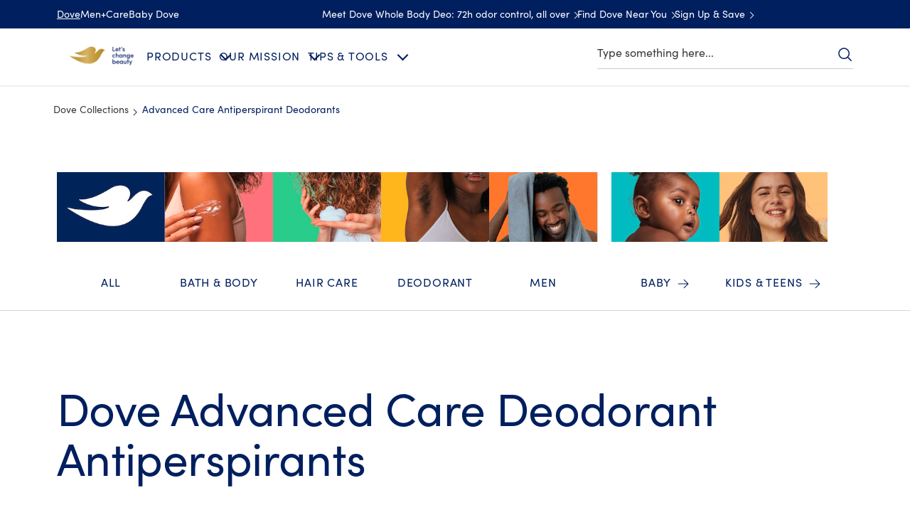

--- FILE ---
content_type: text/css
request_url: https://cdn.fonts.net/kit/5e822a0e-3c5d-4a46-8102-6aeae943c6ac/5e822a0e-3c5d-4a46-8102-6aeae943c6ac.css
body_size: 605
content:


/* @import must be at top of file, otherwise CSS will not work */
@import url("https://cdn.fonts.net/t/1.css?apiType=css&projectid=5e822a0e-3c5d-4a46-8102-6aeae943c6ac");
  
@font-face {
  font-family: "GothamMedium";
  font-style: normal;
  font-stretch: normal;
  font-display: swap;
  src: url('Gotham/GothamMedium_normal_normal.woff2') format('woff2'), url('Gotham/GothamMedium_normal_normal.woff') format('woff');
}
@font-face {
  font-family: "GothamBook";
  font-style: normal;
  font-stretch: normal;
  font-display: swap;
  src: url('Gotham/GothamBook_normal_normal.woff2') format('woff2'), url('Gotham/GothamBook_normal_normal.woff') format('woff');
}
@font-face {
  font-family: "CenturyOldStyleRoman";
  font-style: normal;
  font-stretch: normal;
  font-display: swap;
  src: url('CenturyOldStyle/CenturyOldStyleRoman_normal_normal.woff2') format('woff2'), url('CenturyOldStyle/CenturyOldStyleRoman_normal_normal.woff') format('woff');
}
@font-face {
  font-family: "CenturyOldStyleItalic";
  font-style: italic;
  font-stretch: normal;
  font-display: swap;
  src: url('CenturyOldStyle/CenturyOldStyleItalic_italic_normal.woff2') format('woff2'), url('CenturyOldStyle/CenturyOldStyleItalic_italic_normal.woff') format('woff');
}
@font-face {
  font-family: "CenturyOldStyleBold";
  font-style: normal;
  font-stretch: normal;
  font-display: swap;
  src: url('CenturyOldStyle/CenturyOldStyleBold_normal_normal.woff2') format('woff2'), url('CenturyOldStyle/CenturyOldStyleBold_normal_normal.woff') format('woff');
}
@font-face {
  font-family: "SofiaProBlack";
  font-style: normal;
  font-stretch: normal;
  font-display: swap;
  src: url('SofiaPro/SofiaProBlack_normal_normal.woff2') format('woff2'), url('SofiaPro/SofiaProBlack_normal_normal.woff') format('woff');
}
@font-face {
  font-family: "ProximaNovaBold";
  font-style: normal;
  font-stretch: normal;
  font-display: swap;
  src: url('ProximaNova/ProximaNovaBold_normal_normal.woff2') format('woff2'), url('ProximaNova/ProximaNovaBold_normal_normal.woff') format('woff');
}
@font-face {
  font-family: "SofiaProRegularitalic";
  font-style: italic;
  font-stretch: normal;
  font-display: swap;
  src: url('SofiaPro/SofiaProRegularitalic_italic_normal.woff2') format('woff2'), url('SofiaPro/SofiaProRegularitalic_italic_normal.woff') format('woff');
}
@font-face {
  font-family: "SofiaProBolditalic";
  font-style: italic;
  font-stretch: normal;
  font-display: swap;
  src: url('SofiaPro/SofiaProBolditalic_italic_normal.woff2') format('woff2'), url('SofiaPro/SofiaProBolditalic_italic_normal.woff') format('woff');
}
@font-face {
  font-family: "SofiaProBold";
  font-style: normal;
  font-stretch: normal;
  font-display: swap;
  src: url('SofiaPro/SofiaProBold_normal_normal.woff2') format('woff2'), url('SofiaPro/SofiaProBold_normal_normal.woff') format('woff');
}
@font-face {
  font-family: "SofiaProBold";
  font-style: normal;
  font-stretch: normal;
  font-display: swap;
  src: url('SofiaPro/SofiaProBold_normal_normal.woff2') format('woff2'), url('SofiaPro/SofiaProBold_normal_normal.woff') format('woff');
}
@font-face {
  font-family: "SofiaProBold";
  font-style: normal;
  font-stretch: normal;
  font-display: swap;
  src: url('SofiaPro/SofiaProBold_normal_normal.woff2') format('woff2'), url('SofiaPro/SofiaProBold_normal_normal.woff') format('woff');
}
@font-face {
  font-family: "SofiaProRegular";
  font-style: normal;
  font-stretch: normal;
  font-display: swap;
  src: url('SofiaPro/SofiaProRegular_normal_normal.woff2') format('woff2'), url('SofiaPro/SofiaProRegular_normal_normal.woff') format('woff');
}
@font-face {
  font-family: "SofiaProMedium";
  font-style: normal;
  font-stretch: normal;
  font-display: swap;
  src: url('SofiaPro/SofiaProMedium_normal_normal.woff2') format('woff2'), url('SofiaPro/SofiaProMedium_normal_normal.woff') format('woff');
}
@font-face {
  font-family: "ProximaNovaRegular";
  font-style: normal;
  font-stretch: normal;
  font-display: swap;
  src: url('ProximaNova/ProximaNovaRegular_normal_normal.woff2') format('woff2'), url('ProximaNova/ProximaNovaRegular_normal_normal.woff') format('woff');
}
@font-face {
  font-family: "SofiaProRegular";
  font-style: normal;
  font-stretch: normal;
  font-display: swap;
  src: url('SofiaPro/SofiaProRegular_normal_normal.woff2') format('woff2'), url('SofiaPro/SofiaProRegular_normal_normal.woff') format('woff');
}
@font-face {
  font-family: "ProximaNovaItalic";
  font-style: italic;
  font-stretch: normal;
  font-display: swap;
  src: url('ProximaNova/ProximaNovaItalic_italic_normal.woff2') format('woff2'), url('ProximaNova/ProximaNovaItalic_italic_normal.woff') format('woff');
}
@font-face {
  font-family: "SofiaProRegularitalic";
  font-style: italic;
  font-stretch: normal;
  font-display: swap;
  src: url('SofiaPro/SofiaProRegularitalic_italic_normal.woff2') format('woff2'), url('SofiaPro/SofiaProRegularitalic_italic_normal.woff') format('woff');
}
@font-face {
  font-family: "SofiaProMedium";
  font-style: normal;
  font-stretch: normal;
  font-display: swap;
  src: url('SofiaPro/SofiaProMedium_normal_normal.woff2') format('woff2'), url('SofiaPro/SofiaProMedium_normal_normal.woff') format('woff');
}
@font-face {
  font-family: "SofiaProMedium";
  font-style: normal;
  font-stretch: normal;
  font-display: swap;
  src: url('SofiaPro/SofiaProMedium_normal_normal.woff2') format('woff2'), url('SofiaPro/SofiaProMedium_normal_normal.woff') format('woff');
}
@font-face {
  font-family: "BlackerProTextRegular";
  font-style: normal;
  font-stretch: normal;
  font-display: swap;
  src: url('BlackerPro/BlackerProTextRegular_normal_normal.woff2') format('woff2'), url('BlackerPro/BlackerProTextRegular_normal_normal.woff') format('woff');
}
@font-face {
  font-family: "BlackerProTextBook";
  font-style: normal;
  font-stretch: normal;
  font-display: swap;
  src: url('BlackerPro/BlackerProTextBook_normal_normal.woff2') format('woff2'), url('BlackerPro/BlackerProTextBook_normal_normal.woff') format('woff');
}
@font-face {
  font-family: "SofiaProBold";
  font-style: normal;
  font-stretch: normal;
  font-display: swap;
  src: url('SofiaPro/SofiaProBold_normal_normal.woff2') format('woff2'), url('SofiaPro/SofiaProBold_normal_normal.woff') format('woff');
}
@font-face {
  font-family: "BlackerProTextBookItalic";
  font-style: italic;
  font-stretch: normal;
  font-display: swap;
  src: url('BlackerPro/BlackerProTextBookItalic_italic_normal.woff2') format('woff2'), url('BlackerPro/BlackerProTextBookItalic_italic_normal.woff') format('woff');
}
@font-face {
  font-family: "SofiaProRegular";
  font-style: normal;
  font-stretch: normal;
  font-display: swap;
  src: url('SofiaPro/SofiaProRegular_normal_normal.woff2') format('woff2'), url('SofiaPro/SofiaProRegular_normal_normal.woff') format('woff');
}
@font-face {
  font-family: "SofiaProRegularitalic";
  font-style: italic;
  font-stretch: normal;
  font-display: swap;
  src: url('SofiaPro/SofiaProRegularitalic_italic_normal.woff2') format('woff2'), url('SofiaPro/SofiaProRegularitalic_italic_normal.woff') format('woff');
}
@font-face {
  font-family: "SofiaProRegularitalic";
  font-style: italic;
  font-stretch: normal;
  font-display: swap;
  src: url('SofiaPro/SofiaProRegularitalic_italic_normal.woff2') format('woff2'), url('SofiaPro/SofiaProRegularitalic_italic_normal.woff') format('woff');
}
@font-face {
  font-family: "BlackerProTextMedium";
  font-style: normal;
  font-stretch: normal;
  font-display: swap;
  src: url('BlackerPro/BlackerProTextMedium_normal_normal.woff2') format('woff2'), url('BlackerPro/BlackerProTextMedium_normal_normal.woff') format('woff');
}
@font-face {
  font-family: "SofiaProMedium";
  font-style: normal;
  font-stretch: normal;
  font-display: swap;
  src: url('SofiaPro/SofiaProMedium_normal_normal.woff2') format('woff2'), url('SofiaPro/SofiaProMedium_normal_normal.woff') format('woff');
}
@font-face {
  font-family: "SofiaProRegular";
  font-style: normal;
  font-stretch: normal;
  font-display: swap;
  src: url('SofiaPro/SofiaProRegular_normal_normal.woff2') format('woff2'), url('SofiaPro/SofiaProRegular_normal_normal.woff') format('woff');
}


--- FILE ---
content_type: text/css; charset=utf-8
request_url: https://www.dove.com/static/4cc8fa484d4e6b51dfed807b7ae979ff8d7a720a253c9d487cce865c41b54482/css/productlist--dove-us-en.css
body_size: 15025
content:
/* Version=4.24.0,Timestamp=2025-12-11T08:10:53.195Z */

:root{--kr-primary-color:#546e98;--kr-button-color-primary:#fff;--kr-read-panel-bg:#f4f4f4;--kr-write-review-bg:#fff;--kr-button-text-color-primary:#002663;--kr-summary-star-size:1.8rem;--kr-heading-color-primary:#2a6496;--kr-text-color-label-primary:#666;--kr-read-summary-text-primary:#666;--kr-primary-focus-color:#ccc;--kr-color-text:#666;--kr-text-color-tertiary:#002663;--kr-border-color:#999;--kr-border-color-tertiary:transparent;--kr-focus-text-color:#002663;--kr-star-background-color:#ccc;--kr-star-color:#001f5f;--kr-padding-review-header-side-primary:0;--kr-summary-listing-widget-aligment:center;--kr-summary-detail-widget-aligment:center;--kr-primary-border-color-button:#ccc;--kr-primary-shadow-color-button:#ccc;--kr-star-spacing:1px;--kr-margin-side-primary:20rem;--star-size:2rem;--kr-error-color:#b04f71;--kr-close-icon-color:#dbc081;--kr-xsmall-font-size:1.2rem;--kr-small-font-size:1.4rem;--kr-base-font-size:1.6rem;--kr-large-font-size:1.8rem}:root .theme-babydove{--kr-primary-color:#0090c1;--kr-read-panel-bg:transparent;--kr-button-text-color-primary:#0090c1;--kr-heading-color-primary:#0090c1;--kr-primary-focus-color:#0090c1;--kr-text-color-tertiary:#0090c1;--kr-focus-text-color:#fff;--kr-star-color:#0090c1;--kr-primary-border-color-button:#0090c1;--kr-primary-shadow-color-button:transparent}:root .theme-mencare{--kr-button-text-color-primary:#303334;--kr-heading-color-primary:#303334;--kr-text-color-label-primary:#303334;--kr-read-summary-text-primary:#303334;--kr-primary-focus-color:#258197;--kr-color-text:#767676;--kr-star-color:#333e47;--kr-focus-text-color:#303334;--kr-primary-border-color-button:#258197;--kr-primary-shadow-color-button:#258197}.kr-Stars,.kr-read-widget .kr-summary-section .kr-tReview,.kr-star-widget .kr-summary-section .kr-tReview{font-family:Helvetica,Arial,sans-serif}.productlist.productlist-type-a{width:100%}.productlist.productlist-type-a .filter-close,.productlist.productlist-type-a .filter-listing-mobile,.productlist.productlist-type-a .filter-mobile-section,.productlist.productlist-type-a .filter-prefix,.productlist.productlist-type-a h3.list-filter-title{display:none!important}.productlist.productlist-type-a .list-filter-button{background:#f9f9f9;border:1px solid #ccc;border-bottom:0;color:#002663;float:right;padding:15px 25px}.productlist.productlist-type-a .list-filter-button:after{content:"+";display:none;font-size:1.8rem;margin-left:7px;transform:rotate(45deg)}.productlist.productlist-type-a .list-filter-button:hover{background-color:#efefef}.productlist.productlist-type-a .c-page-listing-v2-filter__group{float:left;margin-right:14px;margin-top:14px}.productlist.productlist-type-a .filter_sort{border:0;color:#002663;font-size:1.6rem}.productlist.productlist-type-a .cmp-filter-section{border-bottom:1px solid #ccc;display:block;margin:0 26px}@media only screen and (min-width:768px){.productlist.productlist-type-a .cmp-filter-section{display:flex}}@media only screen and (min-width:1024px){.productlist.productlist-type-a .cmp-filter-section{margin:0}}.productlist.productlist-type-a .cmp-filter-section:after{clear:both;content:"";display:block}.productlist.productlist-type-a .list-card-filter{background:transparent;padding:25px 0 5px}.productlist.productlist-type-a .list-card-filter.active .list-card-filters{display:block}@media only screen and (min-width:768px){.productlist.productlist-type-a .list-card-filter.active .list-card-filters{display:grid;grid-template-columns:50% 50%}}.productlist.productlist-type-a .list-card-filter.active .filter-operations{display:flex!important}.productlist.productlist-type-a .list-card-filter.active .list-filter-button{border-color:#f9f9f9;color:#333}.productlist.productlist-type-a .list-card-filter.active .list-filter-button:after{display:inline-block}.productlist.productlist-type-a .list-card-filter.active .cmp-filter-section{border-bottom:0}.productlist.productlist-type-a .list-card-filter-product-count{color:#002663;display:block;font-size:2.2rem;font-weight:300;line-height:2.8rem;margin-bottom:18px;padding:0 26px;text-align:center}@media only screen and (min-width:768px){.productlist.productlist-type-a .list-card-filter-product-count{flex:1 1 auto;margin:14px 0 0;padding-left:0;text-align:left;width:calc(100% - 300px)}}.productlist.productlist-type-a .list-card-filter-product-count .list-card-filter-no-product{color:#002663}.productlist.productlist-type-a .list-card-filter-wrapper{margin:0 auto;max-width:885px;padding:0}.productlist.productlist-type-a .list-card-filters{background:#f9f9f9;clear:both;display:none;padding:30px 26px 10px;position:relative}@media only screen and (min-width:768px){.productlist.productlist-type-a .list-card-filters{padding-left:0;padding-right:0}.productlist.productlist-type-a .list-card-filters:after{background:#f9f9f9;border-bottom:1px solid #ccc;content:"";height:calc(100% + 80px);left:50%;position:absolute;top:0;transform:translateX(-50%);width:100vw;z-index:-1}}.productlist.productlist-type-a .list-card-filters .list-card-filter-heading{display:block;padding-top:20px;text-align:left}@media only screen and (min-width:768px){.productlist.productlist-type-a .list-card-filters .list-card-filter-heading{padding-top:5px}}.productlist.productlist-type-a .list-card-filters .list-card-filter-heading--title{color:#002663;display:block;font-size:1.3rem;font-weight:300;letter-spacing:.3px;line-height:1.7rem;text-align:left}@media only screen and (max-width:767px){.productlist.productlist-type-a .list-card-filters .list-card-filter-item:not(:first-child){border-top:1px solid #ccc}}@media only screen and (min-width:768px){.productlist.productlist-type-a .list-card-filters .list-card-filter-item:nth-child(odd){border-right:1px solid #ccc;padding-right:35px}.productlist.productlist-type-a .list-card-filters .list-card-filter-item:nth-child(2n){padding-left:35px}}.productlist.productlist-type-a .list-card-filters .producting-list-checkbox-filter-list{list-style:none;padding:0;position:relative}.productlist.productlist-type-a .list-card-filters .producting-list-checkbox-filter-list:after{clear:both;content:"";display:block;width:100%}.productlist.productlist-type-a .list-card-filters .producting-list-checkbox-filter-list li{float:left;list-style:none;margin:5px}.productlist.productlist-type-a .list-card-filters .producting-list-checkbox-filter-list li label{border:1px solid #666;border-radius:25px;color:#666;cursor:pointer;display:block;font-size:1.3rem;letter-spacing:.3px;line-height:1.7rem;padding:8px;position:relative;text-align:center}.productlist.productlist-type-a .list-card-filters .producting-list-checkbox-filter-list li input{color:#fff;height:0;opacity:0;position:absolute;width:0}.productlist.productlist-type-a .list-card-filters .producting-list-checkbox-filter-list li input:focus+label{border-color:#002663}.productlist.productlist-type-a .list-card-filters .producting-list-checkbox-filter-list li input:checked+label{background:#002663;border-color:#002663;color:#fff}.productlist.productlist-type-a .list-card-filters .producting-list-checkbox-filter-list li input:checked+label:after{content:"+";display:inline-block;margin-left:5px;transform:rotate(45deg)}.productlist.productlist-type-a .list-card-filters .producting-list-checkbox-filter-list li input:focus-visible+label{outline:auto}.productlist.productlist-type-a .loading .list-card-filter{height:auto;position:relative}body .productlist.productlist-type-a .loading .list-card-filter:after,body .productlist.productlist-type-a .loading .list-card-filter:before{top:100%}.productlist.productlist-type-a .filter-operations{background:#f9f9f9;border-bottom:1px solid #ccc;display:none!important;flex-direction:row;justify-content:flex-end;padding:10px 26px 28px}@media only screen and (min-width:768px){.productlist.productlist-type-a .filter-operations{border-bottom:0;padding-top:0}}.productlist.productlist-type-a .filter-operations .clear-button{background:0;border:0;color:#002663;font-size:1.3rem;letter-spacing:.3px;line-height:1.7rem;margin-right:30px;text-decoration:underline;top:15px}.productlist.productlist-type-a .filter-operations .apply-filter-button{background:#fff;border:1px solid #f6eeda;border-radius:2px;box-shadow:0 6px 0 #e0c586;box-shadow:0 6px 0 #f6eeda;color:#002663;color:#b2bed1;font-size:1.6rem;height:51px;letter-spacing:.3px;line-height:2.1rem;line-height:21px;padding:14px 0;pointer-events:none;text-align:center;width:133px}.productlist.productlist-type-a .filter-operations .apply-filter-button:hover{background-color:#e0c586;border-color:#ffe8b3;color:#333;text-decoration:none}.productlist.productlist-type-a .filter-operations .apply-filter-button:disabled{background:#fff;border-color:#f6eeda;box-shadow:0 6px 0 #f6eeda;color:#b2bed1;cursor:not-allowed}.productlist.productlist-type-a .filter-operations .apply-filter-button.active{border:1px solid #e0c586;box-shadow:0 6px 0 #e0c586;color:#002663;pointer-events:auto}.productlist.productlist-type-a .filter-operations .apply-filter-button.active:hover{background-color:#dbc081;border-color:#b78938;border-width:1px;color:#fff}.productlist.productlist-type-a .list-card .list-card-no-product{font-size:2rem}.productlist .list-card-filter{text-align:center;top:0;transition:top .4s ease}.theme-mencare .productlist .list-card-filter{margin-top:14px}@media only screen and (max-width:767px){.productlist .list-card-filter{background-color:#f0f0f0;padding:25px 15px 20px}.theme-babydove .productlist .list-card-filter{background-color:#fff}}.productlist .list-card-filter-product-count,.productlist .list-card-filter>*{display:inline-block}.productlist .list-card-filter-no-product{color:#949494;display:inline-block!important}.productlist .list-card-filter-no-product-bracket{display:inline-block!important}.theme-babydove .productlist .list-card-filter-no-product{color:#676969;font-size:1.7rem;font-weight:400;line-height:2.4rem}.productlist .list-card-filter-heading{display:inline-block}@media only screen and (max-width:767px){.theme-babydove .productlist .list-card-filter-heading{display:none}}.productlist .list-card-filter-heading--title{font-size:1.6rem;font-weight:300;line-height:1.56;padding:0 10px}.theme-babydove .productlist .list-card-filter-heading--title{font-size:1.7rem;font-weight:400!important;line-height:2.3rem;padding:0}.theme-mencare .productlist .list-card-filter-heading--title{color:#686868;font-weight:400}.productlist .list-card-filter-wrapper{color:#666;font-family:Helvetica,Arial,sans-serif;font-size:1.6rem;font-weight:300!important;justify-content:center!important;line-height:1.56;padding:0 10px}.productlist .list-card-filter .card-filter{background-color:transparent;padding-right:30px;width:auto}@media only screen and (min-width:1024px){.productlist .list-card-filter .card-filter{margin:0 12px 0 0}}.theme-babydove .productlist .list-card-filter .card-filter{background-position:right 0 bottom 3px;background-size:15px 18px;border-bottom:0;color:#676969;font-size:1.7rem;font-weight:600;line-height:2.3rem;margin:0;padding-right:17px}@media only screen and (max-width:767px){.theme-babydove .productlist .list-card-filter .card-filter{display:none}}.productlist .list-card-filter-fixed{background-color:#f0f0f0;border-bottom:1px solid #ccc;left:0;padding:20px 0 10px;position:fixed;top:60px;width:100%;z-index:111}.theme-babydove .productlist .list-card-filter-fixed{background-color:#f0f0f0}.theme-mencare .productlist .list-card-filter-fixed{margin-top:0}.has-topbar .productlist .list-card-filter-fixed{top:100px}.productlist .list-card-filter-fixed.list-card-filter-out{top:-100px}.productlist .card-filter{-webkit-appearance:none;-moz-appearance:none;appearance:none;background-image:url(../assets/dove/icons/arrow-drop.svg);background-position:right 3px bottom 1.5px;background-repeat:no-repeat;background-size:22px 18px;border:0;border-bottom:1px solid #002663;border-radius:0;color:#002663;cursor:pointer;font-size:1.6rem;font-weight:300;line-height:1.625rem;margin:0 10px;padding:0 25px 4px 3px}.theme-mencare .productlist .card-filter{border-bottom-color:#303334;color:#303334;font-weight:400}.productlist select.card-filter:active{outline:none}.productlist select.card-filter:focus{background-color:transparent;color:#666}.productlist .cmp-icon-container{position:relative}.productlist.new-button-inside .cmp-icon-container .card-item-label{background:#b79a34!important;bottom:unset!important;right:unset!important;z-index:2!important}@media only screen and (min-width:768px){.productlist.new-button-inside .cmp-icon-container .card-item-label{right:0!important}}.related-article--variant2 .list-item-wrapper .list-card-filter-wrapper{text-align:center}@media only screen and (min-width:768px){.related-article--variant2 .list-item-wrapper .list-card-filter-wrapper{margin:0 auto;max-width:calc(100% - 90px)}}@media only screen and (min-width:1024px){.related-article--variant2 .list-item-wrapper .list-card-filter-wrapper{margin:0 auto;max-width:880px}}.related-article--variant2 .list-item-wrapper .list-card-filter-wrapper .list-card-heading{padding:60px 0}.related-article--variant2 .product-listing-content-wrapper .cmp-carousel[data-cmp-slide=slide] .cmp-carousel__item{flex:0 0 calc(50% - 9.5px)}.related-article--variant2 .product-listing-content-wrapper .cmp-carousel[data-cmp-slide=slide] .cmp-carousel__item .card-item--image{padding-bottom:10px}.related-article--variant2 .product-listing-content-wrapper .cmp-carousel[data-cmp-slide=slide] .cmp-carousel__item .card-item--image .cmp-image__image{aspect-ratio:1/1;-o-object-fit:cover;object-fit:cover;width:100%}.related-article--variant2 .product-listing-content-wrapper .cmp-carousel[data-cmp-slide=slide] .cmp-carousel__item .card-item--details{text-align:center}.related-article--variant2 .product-listing-content-wrapper .cmp-carousel[data-cmp-slide=slide] .cmp-carousel__item .card-item--details .card-title{color:#002663;font-size:1.6rem;font-weight:300;line-height:2.3rem;padding:0 10px}.related-article--variant2 .product-listing-content-wrapper .cmp-carousel[data-cmp-slide=slide] .cmp-carousel__item .card-item--details .description{color:#333;font-size:1.3rem;font-weight:300;line-height:1.7rem;padding:5px 10px 10px}@media only screen and (min-width:768px){.related-article--variant2.aside-heading .list-item-wrapper{display:flex;margin:0 auto;max-width:calc(100% - 90px);padding-top:100px}}@media only screen and (min-width:1024px){.related-article--variant2.aside-heading .list-item-wrapper{max-width:880px}}@media only screen and (min-width:768px){.related-article--variant2.aside-heading .list-card-filter-wrapper{padding-right:50px;text-align:left;width:33.33%}}.related-article--variant2.aside-heading .list__long-subheading a{color:inherit;display:block;margin-top:20px;text-decoration:underline}@media only screen and (min-width:768px){.related-article--variant2.aside-heading .cmp-carousel{width:66.66%}}.related-article--variant2 .carousel .cmp-carousel .cmp-carousel__item{border-radius:0!important}.related-article--variant2.theme-light .list-item-wrapper .list-card-filter-wrapper{color:#fff}.related-article--variant2.theme-dark .list-item-wrapper .list-card-filter-wrapper{color:#002663}.productcollection.cmp-product-list-center .experiencefragment{max-width:100%}.productcollection.cmp-product-list-center .experiencefragment .productcollection.related-article--variant2{position:relative}.productcollection.cmp-product-list-center .experiencefragment .productcollection.related-article--variant2:before{background:inherit;content:"";height:100%;left:50%;position:absolute;transform:translateX(-50%);width:100vw;z-index:-1}.productcollection.cmp-product-list-center .experiencefragment .productcollection.related-article--variant2 .cmp-product-listing{margin-bottom:0;margin-top:0}.productcollection.cmp-product-list-center .experiencefragment .productcollection.related-article--variant2 .list-item-wrapper .list-card-filter-wrapper{padding:50px 25px}@media only screen and (min-width:768px){.productcollection.cmp-product-list-center .experiencefragment .productcollection.related-article--variant2 .list-item-wrapper .list-card-filter-wrapper{padding:60px 35px 0 0}}.productcollection.cmp-product-list-center .experiencefragment .productcollection.related-article--variant2 .list-item-wrapper .list-card-filter-wrapper .list-card-heading{padding:0}.productcollection.cmp-product-list-center .experiencefragment .productcollection.related-article--variant2 .list-item-wrapper .list-card-filter-wrapper .list-card-heading .card-title{color:inherit;font-size:3.5rem;font-weight:400;line-height:5.4rem;position:relative;text-align:center}@media only screen and (min-width:768px){.productcollection.cmp-product-list-center .experiencefragment .productcollection.related-article--variant2 .list-item-wrapper .list-card-filter-wrapper .list-card-heading .card-title{padding:0;text-align:left}}.productcollection.cmp-product-list-center .experiencefragment .productcollection.related-article--variant2 .list-item-wrapper .list-card-filter-wrapper .list-card-longSubheading{letter-spacing:.3px;line-height:2.3rem;margin:0 auto;max-width:325px;position:relative}@media only screen and (min-width:768px){.productcollection.cmp-product-list-center .experiencefragment .productcollection.related-article--variant2 .list-item-wrapper .list-card-filter-wrapper .list-card-longSubheading{margin-left:0;max-width:260px}}.productcollection.cmp-product-list-center .experiencefragment .productcollection.related-article--variant2 .list-item-wrapper .list-card-filter-wrapper .list-card-longSubheading a{color:inherit;display:block;margin-top:30px;text-decoration:underline}.productcollection.cmp-product-list-center .experiencefragment .productcollection.related-article--variant2 .cmp-carousel .cmp-carousel__content{flex-wrap:nowrap;justify-content:start;margin:0}@media only screen and (max-width:767px){.productcollection.cmp-product-list-center .experiencefragment .productcollection.related-article--variant2 .cmp-carousel .cmp-carousel__content{max-width:none!important;width:auto!important}}.productcollection.cmp-product-list-center .experiencefragment .productcollection.related-article--variant2 .cmp-carousel .cmp-carousel__content .cmp-carousel__item{width:calc(50% - 9.5px)}@media only screen and (max-width:767px){.productcollection.cmp-product-list-center .experiencefragment .productcollection.related-article--variant2 .cmp-carousel .cmp-carousel__content .cmp-carousel__item{flex:0 0 calc(100vw - 40px)!important;max-width:100%}}.productcollection.cmp-product-list-center .experiencefragment .productcollection.related-article--variant2 .cmp-carousel__indicators{margin-top:40px}@media only screen and (min-width:768px){.productcollection.cmp-product-list-center .experiencefragment .productcollection.related-article--variant2 .cmp-carousel__indicators{margin-bottom:35px;margin-top:30px}.productcollection.cmp-product-list-center .experiencefragment .productcollection.related-article--variant2 .list-item-wrapper{padding-top:45px}}.productvariantselector.product-ingredient{padding-bottom:0;padding-top:0}.productvariantselector.product-ingredient .product-variant-section{border-top:0;max-width:250px}.productvariantselector.product-ingredient .product-variant-dropdown{margin-bottom:10px}.productlist.productlist-type-a .bazaarvoice{text-align:center}.productlist.productlist-type-a .cmp-product-listing .product-listing-content-wrapper .list-item-wrapper .list-card{gap:12px;margin:40px auto 25px;max-width:885px}@media only screen and (min-width:768px){.productlist.productlist-type-a .cmp-product-listing .product-listing-content-wrapper .list-item-wrapper .list-card{gap:20px}}.productlist.productlist-type-a .cmp-product-listing .product-listing-content-wrapper .list-item-wrapper .list-card .card-item--image .cmp-image__image{max-width:190px}.productlist.productlist-type-a .cmp-product-listing .product-listing-content-wrapper .list-item-wrapper .list-card .card-item--details{padding-top:10px}@media only screen and (min-width:768px){.productlist.productlist-type-a .cmp-product-listing .product-listing-content-wrapper .list-item-wrapper .list-card .card-item--details{display:flex;flex-flow:column;height:100%}}.productlist.productlist-type-a .cmp-product-listing .product-listing-content-wrapper .list-item-wrapper .list-card .card-item--details .cmp-integration--reviewrating{margin-bottom:10px;margin-top:10px}.productlist.productlist-type-a .cmp-product-listing .product-listing-content-wrapper .list-item-wrapper .list-card .card-item--details .kr-read-widget .kr-summary-section .kr-Stars{font-weight:300;letter-spacing:.3px;line-height:2.3rem}.productlist.productlist-type-a .cmp-product-listing .product-listing-content-wrapper .list-item-wrapper .list-card .card-item--details .card-button-wrapper .btn-primary{border-radius:3px;border-width:2px;box-shadow:0 4px 0 #002663;min-width:150px}.productlist.productlist-type-a .cmp-product-listing .product-listing-content-wrapper .list-item-wrapper .list-card .card-item--details .kr-tReview{color:#999;font-size:1.6rem}.productlist.productlist-type-a .cmp-product-listing .product-listing-content-wrapper .list-item-wrapper .list-card .cmp-icon-container{align-items:center;display:flex;flex-direction:row;flex-wrap:wrap;gap:5px;max-width:75%;padding:15px 35px 0 0;position:absolute;right:0;top:0}@media only screen and (min-width:768px){.productlist.productlist-type-a .cmp-product-listing .product-listing-content-wrapper .list-item-wrapper .list-card .cmp-icon-container{padding-right:15px}}.productlist.productlist-type-a .cmp-product-listing .product-listing-content-wrapper .list-item-wrapper .list-card .cmp-icon-container .product-awards-container{display:flex;gap:5px;position:static}.productlist.productlist-type-a .cmp-product-listing .product-listing-content-wrapper .list-item-wrapper .list-card .cmp-icon-container .product-awards-container .product-award__image{max-height:48px;max-width:48px}.productlist.productlist-type-a .cmp-product-listing .product-listing-content-wrapper .list-item-wrapper .list-card .cmp-icon-container .card-item-label{align-items:center;background:#002663;border-radius:50%;color:#fff;display:flex;font-size:1rem;font-weight:700;height:45px;justify-content:center;letter-spacing:.271134px;line-height:1.2rem;text-align:center;width:45px}.productlist.productlist-type-a .cmp-product-listing .product-listing-content-wrapper .list-item-wrapper .list-card-item{border:1px solid #efefef!important;margin-bottom:0;margin-top:0;padding:70px 28px 22px;position:relative;width:calc(100% - 3rem)}@media only screen and (min-width:768px){.productlist.productlist-type-a .cmp-product-listing .product-listing-content-wrapper .list-item-wrapper .list-card-item{display:flex;flex-flow:column;width:calc(33.33% - 2.8rem)}}@media only screen and (min-width:1024px){.productlist.productlist-type-a .cmp-product-listing .product-listing-content-wrapper .list-item-wrapper .list-card-item{width:calc(33.33% - 1.4rem)}}.productlist.productlist-type-a .cmp-product-listing .product-listing-content-wrapper .list-item-wrapper .list-card-item.quiz-card{display:flex;flex-direction:column;overflow:hidden;padding:0}.productlist.productlist-type-a .cmp-product-listing .product-listing-content-wrapper .list-item-wrapper .list-card-item.quiz-card .card-item--details{background-color:#002663;flex-grow:1;padding-bottom:30px;position:relative;z-index:0}.productlist.productlist-type-a .cmp-product-listing .product-listing-content-wrapper .list-item-wrapper .list-card-item.quiz-card .card-item--details:before{background:#002663;border-top-left-radius:50% 100%;border-top-right-radius:50% 100%;content:"";height:80px;margin-left:-20%;position:absolute;top:-36px;width:140%;z-index:-1}.productlist.productlist-type-a .cmp-product-listing .product-listing-content-wrapper .list-item-wrapper .list-card-item.quiz-card .cmp-image__image{-o-object-fit:cover;object-fit:cover;overflow:hidden}.productlist.productlist-type-a .cmp-product-listing .product-listing-content-wrapper .list-item-wrapper .list-card-item.quiz-card .cmp-promotionalTile-heading{color:#fff;font-size:3rem;font-weight:300;letter-spacing:-0.4px;line-height:3.6rem;margin:0 auto;max-width:210px;text-align:center}.productlist.productlist-type-a .cmp-product-listing .product-listing-content-wrapper .list-item-wrapper .list-card-item.quiz-card .cmp-promotionalTile-subheading p{color:#fff;font-size:1.3rem;font-weight:300;letter-spacing:.3px;line-height:1.7rem;margin:0 auto;max-width:251px;padding:25px 0 30px;text-align:center}.productlist.productlist-type-a .cmp-product-listing .product-listing-content-wrapper .list-item-wrapper .list-card-item.quiz-card .quiz-button{background:#fff;border:1px solid #e0c586;border-radius:2px;box-shadow:0 6px 0 #e0c586;color:#002663;display:block;font-size:1.6rem;height:51px;letter-spacing:.3px;line-height:2.1rem;margin:0 auto;padding:14px 0;text-align:center;width:133px}.productlist.productlist-type-a .cmp-product-listing .product-listing-content-wrapper .list-item-wrapper .list-card-item.quiz-card .quiz-button:hover{background-color:#e0c586;border-color:#ffe8b3;color:#333;text-decoration:none}.productlist.productlist-type-a .cmp-product-listing .product-listing-content-wrapper .list-item-wrapper .list-card-item.quiz-card .quiz-button:disabled{background:#fff;border-color:#f6eeda;box-shadow:0 6px 0 #f6eeda;color:#b2bed1;cursor:not-allowed}.productlist.productlist-type-a .cmp-product-listing .product-listing-content-wrapper .title{margin-bottom:10px}.productlist.productlist-type-a .cmp-product-listing .product-listing-content-wrapper .title .card-title{font-weight:300;letter-spacing:.3px;line-height:2.3rem;padding:0}.productlist.productlist-type-a .cmp-product-listing .product-listing-content-wrapper .description{color:#333;font-size:1.3rem;font-weight:300;letter-spacing:.3px;line-height:1.7rem;margin-bottom:auto;text-align:center}.productlist-promo-container{margin:0 0 50px}@media only screen and (min-width:768px){.productlist-promo-container{margin-top:50px}}.productlist-promo-container .cmp-container{min-height:450px;padding:0 20px}@media only screen and (min-width:768px){.productlist-promo-container .cmp-container{padding:0}}.productlist-whatsnew .product-listing-content-wrapper{margin:0 auto;max-width:1024px;padding:0 20px;width:100%}.productlist-whatsnew .card-title{color:#002663;font-size:2.2rem;font-weight:300;line-height:2.8rem}@media only screen and (min-width:768px){.productlist-whatsnew .card-title{font-size:3rem;line-height:1.2}.productlist-whatsnew .card-item--details,.productlist-whatsnew .card-item--image{max-width:410px;width:50%}.productlist-whatsnew .card-item--image{padding:0 10px}}.productlist-whatsnew .card-item--image .product-list-new-badge{background:#dbc081;border-radius:2px;color:#fff;font-size:1.6rem;font-weight:300;padding:3px 5px}@media only screen and (min-width:1024px){.productlist-whatsnew .card-item--details{padding-right:120px}}.productlist-whatsnew .list-card-heading{margin-bottom:100px;text-align:center}.productlist-whatsnew .list-card-item{margin-bottom:50px;text-align:center}@media only screen and (min-width:768px){.productlist-whatsnew .list-card-item{align-items:center;display:flex;justify-content:center;text-align:left}.productlist-whatsnew .list-card-item:nth-child(2n){flex-direction:row-reverse}.productlist-whatsnew .list-card-item:nth-child(2n) .card-item--details{text-align:right}}@media only screen and (min-width:1024px){.productlist-whatsnew .list-card-item:nth-child(2n) .card-item--details{padding-left:100px;padding-right:0}}.productlist-whatsnew .list-card-item .title{margin-bottom:14px}@media only screen and (min-width:768px){.productlist-whatsnew .list-card-item .title{text-align:inherit}}.productlist-whatsnew .list-card-item .title a{text-decoration:none}.productlist-whatsnew .list-card-item .description{font-weight:300;margin-bottom:20px}.productlist-whatsnew .list-card-item pre{font-family:inherit;font-weight:300;margin-bottom:20px}.productlist-whatsnew .cmp-button{background-color:#fff;border:solid #ccc;border-radius:3px;border-width:1px 1px 3px;color:#002663;cursor:pointer;display:inline-block;font-family:Helvetica,Arial,sans-serif;font-size:1.6rem;font-weight:300;letter-spacing:.406px;line-height:3.1rem;max-width:none;min-width:166px;padding:8px 30px;position:relative;text-align:center;text-decoration:none;transition:background-color .6s ease-out,border-color .6s ease-out}.productlist-whatsnew .cmp-button:hover{background-color:#ccc}.productlist-whatsnew .cmp-button:focus-visible{outline-offset:4px}.productlist-promo-product .cmp-product-listing .product-listing-content-wrapper .list-item-wrapper .list-card .card-item--details .card-button-wrapper .cmp-button{background:#2954ff;border:.2rem solid transparent;color:#fff}.productlist-promo-product .cmp-product-listing .product-listing-content-wrapper .list-item-wrapper .list-card .card-item--details .card-button-wrapper .cmp-button:hover{background:#103be6;border:2px solid #2954ff}.productList-quickview .quick-view-content{background:#35414b;min-height:65rem}@media only screen and (min-width:768px){.productList-quickview .quick-view-content{min-height:50rem}}.productList-quickview .quick-view-content>.container{padding:0 1.6rem}@media only screen and (min-width:768px){.productList-quickview .quick-view-content>.container{margin:0 8rem}}.productList-quickview .quick-view-content>.container .productvariantselector .product-variant-selector.active,.productList-quickview .quick-view-content>.container .productvariantselector .product-variant-selector:hover{color:#35414b}.productList-quickview .quick-view-content>.container .cmp-button :after{content:"navigate_next";font-family:Material Icons;position:absolute}.productList-quickview .quick-view-arrow{border-bottom:15px solid #35414b;left:7.5%}.list-vertical-v2--type-a .list ul .cmp-list__item .cmp-teaser__content .cmp-teaser__action-link{background:#2954ff;border:.2rem solid #2954ff;border-radius:3rem;font-family:Source Sans Pro,sans-serif;padding:.7rem 1.6rem}.list-vertical-v2--type-a .list ul .cmp-list__item .cmp-teaser__content .cmp-teaser__action-link:hover{background:#103be6;border-color:#103be6}.list-vertical-v2--type-a .list ul .cmp-list__item .cmp-teaser__content .cmp-teaser__action-link:focus{outline:.2rem solid #436eff;outline-offset:.2rem}.productlist-promo-product .cmp-product-listing .product-listing-content-wrapper .list-item-wrapper .list-card .card-item--details .card-button-wrapper .cmp-button{background-color:#fff;border:1px solid #dbc081;border-radius:.3rem;color:#002663;cursor:pointer;display:inline-block;font-weight:300;height:51px;line-height:4.8rem;margin:auto;max-width:none;min-width:166px;outline:0;overflow:hidden;padding:0 30px;position:relative;text-align:center;text-decoration:none;text-transform:none;transition:background-color .6s ease-out,border-color .6s ease-out;width:auto}.productlist-promo-product .cmp-product-listing .product-listing-content-wrapper .list-item-wrapper .list-card .card-item--details .card-button-wrapper .cmp-button:after{background:linear-gradient(90deg,#b78938 0,#dabf80 25%,#ffe2ac 51%,#dabf80 76%,#b78938);bottom:0;content:"";height:3px;left:0;position:absolute;width:100%}.productlist-promo-product .cmp-product-listing .product-listing-content-wrapper .list-item-wrapper .list-card .card-item--details .card-button-wrapper .cmp-button:hover{background-color:#dbc081;border-color:#b78938;border-width:1px;color:#fff}.productlist-promo-product .cmp-product-listing .product-listing-content-wrapper .list-item-wrapper .list-card .card-item--details .card-button-wrapper .cmp-button:focus{outline:.2rem solid #436eff;outline-offset:.2rem}.productList-quickview .quick-view-content.active .container .aem-Grid>.container .btn-primary,.productlist.cmp-product-list-center .cmp-product-listing .product-listing-content-wrapper .list-item-wrapper .list-card-item .card-button-wrapper .btn-primary{background:#003e7c;border:1px solid #003e7c;border-bottom:3px solid #002663;border-radius:3px;color:#fff;font:300 1.6rem Helvetica,Arial,sans-serif;line-height:1;margin:0 0 3px;min-height:51px;min-width:160px;padding:0 10px;text-align:center;text-decoration:none;transition:background-color .6s ease-out,border-color .6s ease-out;width:auto}@media only screen and (min-width:768px){.productList-quickview .quick-view-content.active .container .aem-Grid>.container .btn-primary,.productlist.cmp-product-list-center .cmp-product-listing .product-listing-content-wrapper .list-item-wrapper .list-card-item .card-button-wrapper .btn-primary{min-width:180px}}.productList-quickview .quick-view-content.active .container .aem-Grid>.container .btn-primary:hover,.productlist.cmp-product-list-center .cmp-product-listing .product-listing-content-wrapper .list-item-wrapper .list-card-item .card-button-wrapper .btn-primary:hover{background-color:#002663}.productList-quickview .quick-view-content.active .container .aem-Grid>.container .btn-primary.ps-widget[ps-sku],.productlist.cmp-product-list-center .cmp-product-listing .product-listing-content-wrapper .list-item-wrapper .list-card-item .card-button-wrapper .btn-primary.ps-widget[ps-sku]{display:inline-block!important;float:none!important;line-height:4.7rem!important;margin:0 auto!important;padding:0 20px!important}.productList-quickview .quick-view-content.active .container .aem-Grid>.container .ps-disabled.btn-primary.ps-widget[ps-sku],.productlist.cmp-product-list-center .cmp-product-listing .product-listing-content-wrapper .list-item-wrapper .list-card-item .card-button-wrapper .ps-disabled.btn-primary.ps-widget[ps-sku]{padding-left:5px!important;padding-right:5px!important}.theme-babydove .productlist.cmp-product-list-center .cmp-product-listing .product-listing-content-wrapper .product-listing-bottom-wrapper .product-listing-loadmore-button{background-color:#fff;border:1px solid #9ea2a2;border-radius:2.5rem;color:#0090c1;cursor:pointer;display:table-cell;font-size:1.8rem;font-weight:600;outline:0;overflow:hidden;padding:.4rem 3rem;position:relative;text-align:center;text-decoration:none;text-transform:none;transition:background-color .6s ease-out,border-color .6s ease-out;vertical-align:middle;width:auto;z-index:0}@media only screen and (min-width:768px){.theme-babydove .productlist.cmp-product-list-center .cmp-product-listing .product-listing-content-wrapper .product-listing-bottom-wrapper .product-listing-loadmore-button{min-width:15rem}}.theme-babydove .productlist.cmp-product-list-center .cmp-product-listing .product-listing-content-wrapper .product-listing-bottom-wrapper .product-listing-loadmore-button:hover{background-color:#0090c1;color:#fff}@media only screen and (min-width:768px){.productlist-promo-product .cmp-product-listing .product-listing-content-wrapper .list-item-wrapper:after{background-color:hsla(0,0%,100%,.9);border-radius:100%;content:"";height:22.5%;left:-20%;position:absolute;top:-19.05%;width:140%;z-index:1}}.productList-quickview .quick-view-content div.quickview-preloader,.productlist.productlist-type-a .loading .list-card-filter,.products-preloader{position:relative}.productList-quickview .quick-view-content div.quickview-preloader:after,.productlist.productlist-type-a .loading .list-card-filter:after,.products-preloader:after{animation:spin 1s infinite;border:2px solid #002663;border-bottom-color:#efefef;border-radius:100%;content:"";display:block;height:75px;left:50%;margin:-38px 0 0 -38px;position:absolute;top:50%;width:75px}.productList-quickview .quick-view-content div.quickview-preloader:before,.productlist.productlist-type-a .loading .list-card-filter:before,.products-preloader:before{background:url(../assets/dove/icons/icon-dove.svg) 50% no-repeat;background-size:contain;content:"";height:42px;left:50%;margin:-21px 0 0 -21px;position:absolute;top:50%;width:42px}.productList-quickview .quick-view-content>.container .productvariantselector .product-variant-dropdown{-webkit-appearance:none;-moz-appearance:none;appearance:none;background:url(../assets/dove/icons/dropdown-arrow-line.svg) no-repeat 100%!important;background-color:#fff!important;background-size:45px 38px;border:1px solid #ccc;border-radius:3px;color:#002663;font-family:Helvetica,Arial,sans-serif;font-size:2rem;font-weight:300;height:50px;line-height:5rem;margin:30px auto 20px;padding:0 70px 0 20px;text-align:left;width:100%}@media only screen and (min-width:768px){.productList-quickview .quick-view-content>.container .productvariantselector .product-variant-dropdown{padding:0 88px 0 20px}}@media only screen and (min-width:992px){.productList-quickview .quick-view-content>.container .productvariantselector .product-variant-dropdown{padding:0 53px 0 20px}}.productList-quickview .quick-view-content>.container .productvariantselector .product-variant-dropdown option{color:#002663;font-size:2rem;font-weight:900;line-height:1.8rem}@media only screen and (min-width:768px){.productlist-promo-product .cmp-product-listing .product-listing-content-wrapper .list-item-wrapper:after{left:-25%;opacity:.4;transform:translatey(18px) rotate(-180.7deg);z-index:1}}.productlist-promo-product .cmp-product-listing .product-listing-content-wrapper .list-item-wrapper .list-card{gap:0;list-style:none;margin:0 auto;max-width:1044px;padding:0}.productlist-promo-product .cmp-product-listing .product-listing-content-wrapper .list-item-wrapper .card-item--image{margin:0 auto;position:relative;z-index:4}@media only screen and (min-width:768px){.productlist-promo-product .cmp-product-listing .product-listing-content-wrapper .list-item-wrapper .card-item--image{margin-top:0;order:2;padding:0 10px;width:50%}}.productlist-promo-product .cmp-product-listing .product-listing-content-wrapper .list-item-wrapper .list-card-item{border:0;margin:0}@media only screen and (min-width:768px){.productlist-promo-product .cmp-product-listing .product-listing-content-wrapper .list-item-wrapper .list-card-item{align-items:center;display:flex;flex:100%;max-height:550px;min-height:450px}}.productlist.cmp-product-list-center .cmp-product-listing .product-listing-content-wrapper .cmp-pagelist-title .cmp-title__text,.productlist.cmp-product-list-center .cmp-product-listing .product-listing-content-wrapper .list-item-wrapper .list-card-filter-wrapper .list-card-heading .card-title{color:#002663;font-family:Helvetica,Arial,sans-serif;font-size:2.2rem;font-weight:300;letter-spacing:.406px;line-height:2.8rem;margin-bottom:14px;padding:0 10px;text-align:center}@media only screen and (min-width:768px){.productlist.cmp-product-list-center .cmp-product-listing .product-listing-content-wrapper .cmp-pagelist-title .cmp-title__text,.productlist.cmp-product-list-center .cmp-product-listing .product-listing-content-wrapper .list-item-wrapper .list-card-filter-wrapper .list-card-heading .card-title{font-size:3rem;line-height:1.2}.productlist-promo-product .cmp-product-listing .product-listing-content-wrapper .list-item-wrapper .card-item--image .cmp-image{position:absolute;top:50%;transform:translateY(-50%);z-index:5}}.productlist-promo-product .cmp-product-listing .product-listing-content-wrapper .list-item-wrapper .card-item--details{padding:0 30px;text-align:center}@media only screen and (min-width:768px){.productlist-promo-product .cmp-product-listing .product-listing-content-wrapper .list-item-wrapper .card-item--details{margin-left:8.33333%;order:1;padding:0 10px;width:41.66667%}}.productlist-promo-product .cmp-product-listing .product-listing-content-wrapper .list-item-wrapper .card-item--details .title .card-title{color:#002663;display:block;font-family:Helvetica,Arial,sans-serif;font-size:2.2rem;font-weight:300;letter-spacing:.406px;line-height:2.8rem;margin-bottom:10px}@media only screen and (min-width:768px){.productlist-promo-product .cmp-product-listing .product-listing-content-wrapper .list-item-wrapper .card-item--details .title .card-title{font-size:3rem;line-height:3.6rem}}.productlist-promo-product .cmp-product-listing .product-listing-content-wrapper .list-item-wrapper .card-item--details .description{-webkit-box-orient:vertical;-webkit-line-clamp:3;color:#666;display:-webkit-box;font-family:Helvetica,Arial,sans-serif;font-size:1.6rem;font-weight:300;letter-spacing:.406px;line-height:2.6rem;margin-bottom:20px;max-height:90px;overflow:hidden}.productList-quickview .quick-view-content{background:#f0f0f0;display:none;left:0;margin-top:1rem;min-height:auto;padding:2rem 0;position:absolute;width:100%;z-index:2}@media only screen and (min-width:768px){.productList-quickview .quick-view-content{min-height:auto}}.productList-quickview .quick-view-content.active{display:block!important}.productList-quickview .quick-view-content>.container{padding:0}@media only screen and (min-width:768px){.productList-quickview .quick-view-content>.container{margin:0}}@media only screen and (min-width:1024px){.productList-quickview .quick-view-content>.container{margin:0 auto;max-width:1024px}}.productList-quickview .quick-view-content>.container .product-media-gallary .cmp-productmediagallery .cmp-image__image{max-width:75%}@media only screen and (min-width:768px){.productList-quickview .quick-view-content>.container .product-media-gallary .cmp-productmediagallery .cmp-image__image{max-width:100%}}.productList-quickview .quick-view-content>.container .productvariantselector .product-variant-selector{border:.2rem solid #fff;color:#fff}.productList-quickview .quick-view-content>.container .productvariantselector .product-variant-selector.active,.productList-quickview .quick-view-content>.container .productvariantselector .product-variant-selector:hover{background:#fff;border:.2rem solid #fff;color:#f0f0f0}.productList-quickview .quick-view-content>.container .cmp-button:hover{background:transparent;border:0;outline:0}.productList-quickview .quick-view-content>.container .cmp-button:focus{background:transparent;border:0;outline:.2rem solid;outline-offset:.2rem}.productList-quickview .quick-view-content>.container .cmp-button :after{background:url(../assets/dove/icons/arrow-right-medium-black.svg) no-repeat 50%;background-size:7px;content:"";font-size:2rem;height:23px;vertical-align:middle;width:11px}.productList-quickview .quick-view-arrow{border-bottom:15px solid #efefef;border-left:15px solid transparent;border-right:15px solid transparent;content:"";display:none;height:0;left:50%;opacity:0;position:relative;top:1rem;transform:translateX(-15px);width:0}.productList-quickview .active.quick-view-arrow{display:block;opacity:1}.productlist.cmp-product-list-center .cmp-product-listing .product-listing-content-wrapper .list-item-wrapper .list-card .card-item--image .productcollection__item .card-video-icon{background:#ddd;border-radius:2px;bottom:0;height:23px;padding:5px 0 0 5px;position:absolute;right:0;width:38px}.productlist.cmp-product-list-center .cmp-product-listing .product-listing-content-wrapper .list-item-wrapper .list-card .card-item--image .productcollection__item .card-video-icon:after{border-color:transparent transparent transparent #fff;border-style:solid;border-width:6px 0 6px 10px;content:"";display:inline-block;left:50%;position:absolute;top:50%;transform:translate(-50%,-50%)}.productlist .cmp-icon-container .card-item-label,.productlist.new-button-inside .cmp-icon-container .card-item-label{background:linear-gradient(90deg,#b78938,#dabf80 25%,#ffe2ac 51%,#dabf80 76%,#b78938);border-radius:5px;bottom:3%;color:#fff;display:inline-block;font-size:0.9rem;font-weight:600;padding:2px 7px;position:absolute;right:0;z-index:0}@media only screen and (min-width:768px){.productlist .cmp-icon-container .card-item-label,.productlist.new-button-inside .cmp-icon-container .card-item-label{font-size:1.2rem;right:-10px}}@media only screen and (min-width:1024px){.productlist .cmp-icon-container .card-item-label,.productlist.new-button-inside .cmp-icon-container .card-item-label{font-size:1.7rem;padding:4px 15px}}.list-vertical-v2--type-a .list ul .cmp-list__item .cmp-teaser__content .cmp-teaser__action-link{background:#363d48;border:.2rem solid #363d48;border-radius:0;color:#fff;display:inline-block;font-family:Helvetica,Arial,sans-serif;font-size:1.6rem;font-weight:600;letter-spacing:0;line-height:2.2rem;margin:0 1.6rem .8rem 0;opacity:1;padding:.9rem 1.6rem;text-align:left;text-decoration:none}.list-vertical-v2--type-a .list ul .cmp-list__item .cmp-teaser__content .cmp-teaser__action-link:hover{background:#363d48;border-color:#363d48}@media only screen and (min-width:500px)and (max-width:767px){.productList-quickview .responsivegrid{width:100%!important}}.productList-quickview .quick-view-content{padding:3.5rem 0;transition:height 1s}@media only screen and (min-width:768px){.productList-quickview .quick-view-content{padding:20px 0}}@media only screen and (min-width:1024px){.productList-quickview .quick-view-content{z-index:1}}@media only screen and (max-width:767px){.productList-quickview .quick-view-content.active{overflow:hidden}}@media only screen and (min-width:1024px){.productList-quickview .quick-view-content.active{min-height:490px}}@media only screen and (min-width:500px){.productList-quickview .quick-view-content.active:after{background:linear-gradient(90deg,hsla(0,0%,100%,0),#fff);bottom:0;content:"";height:80px;left:0;position:absolute;width:100%;z-index:-1}}@media only screen and (max-width:767px){.productList-quickview .quick-view-content.active>.container{padding:0 35px}}.productList-quickview .quick-view-content.active .container .aem-Grid>.container{display:block;padding:0}.productList-quickview .quick-view-content.active .container .aem-Grid>.container .cmp-container{padding:0}@media only screen and (min-width:768px){.productList-quickview .quick-view-content.active .container .aem-Grid>.container .cmp-container .aem-Grid{padding:0}}.productList-quickview .quick-view-content.active .container .aem-Grid>.container .btn-primary{display:block;min-width:calc(100% - 20px)}@media only screen and (min-width:768px){.productList-quickview .quick-view-content.active .container .aem-Grid>.container .btn-primary{min-width:150px}.productList-quickview .quick-view-content.active .container>.cmp-container>.aem-Grid.aem-Grid--12{align-items:center;display:flex}}.productList-quickview .quick-view-content.active .productmediagallery.product .media-modal,.productList-quickview .quick-view-content.active .productmediagallery:before{display:none}@media only screen and (min-width:768px){.productList-quickview .quick-view-content.active .productmediagallery.product{align-items:center;display:flex;justify-content:center}}.productList-quickview .quick-view-content.active .product-media-gallary .cmp-productmediagallery .gallary-zoom__button,.productList-quickview .quick-view-content.active .product-media-gallary .cmp-productmediagallery .productmediagallery--slider-list,.productList-quickview .quick-view-content.active .product-media-gallary .cmp-productmediagallery .productmediagallery--slider-navigation,.productList-quickview .quick-view-content.active .product-media-gallary .cmp-productmediagallery .productmediagallery-root-item:not(.active){display:none}.productList-quickview .quick-view-content.active .product-info-item-content{padding:0 10px}@media only screen and (min-width:768px){.productList-quickview .quick-view-content.active .product-info-item-content{padding:0}}@media only screen and (min-width:992px){.productList-quickview .quick-view-content.active .product-variant-section{padding:0 10px}}.productList-quickview .quick-view-content.active .product-variant-section .product-variant-single_variant{color:#666;font-size:1.6rem;margin:0 0 20px;padding:0;text-align:center}@media only screen and (min-width:768px){.productList-quickview .quick-view-content.active .product-variant-section .product-variant-single_variant{text-align:left}}.productList-quickview .quick-view-content.active .cmp-integration--reviewrating pre{margin-top:5px}.productList-quickview .quick-view-content>.container .reviewnratings{display:none}@media only screen and (min-width:768px){.productList-quickview .quick-view-content>.container .reviewnratings{display:block;margin:0;padding:0}}@media only screen and (min-width:992px){.productList-quickview .quick-view-content>.container .reviewnratings{display:block;margin:0;padding:0}}.productList-quickview .quick-view-content>.container .reviewnratings .cmp-integration--reviewrating{margin:0!important;text-align:left}.productList-quickview .quick-view-content>.container .reviewnratings .cmp-integration--reviewrating .kr-Stars .kr-tReview{color:#666}.productList-quickview .quick-view-content>.container .product-media-gallary{display:none}@media only screen and (min-width:768px){.productList-quickview .quick-view-content>.container .product-media-gallary{display:block;margin:0}}.productList-quickview .quick-view-content>.container .product-media-gallary.hide{display:none}.productList-quickview .quick-view-content>.container .product-media-gallary .cmp-productmediagallery{background-color:transparent}@media only screen and (min-width:1200px){.productList-quickview .quick-view-content>.container .product-media-gallary .cmp-productmediagallery .cmp-image__image{max-width:95%}}.productList-quickview .quick-view-content>.container .productvariantselector{display:block}.productList-quickview .quick-view-content>.container .productvariantselector .product-variant-title{color:#fff}.productList-quickview .quick-view-content>.container .productvariantselector .product-variant-dropdown{margin-top:0}.productList-quickview .quick-view-content>.container .button,.productList-quickview .quick-view-content>.container .buynow{display:inline-block}@media only screen and (max-width:768px){.productList-quickview .quick-view-content>.container .button,.productList-quickview .quick-view-content>.container .buynow{display:flex;justify-content:center}}@media only screen and (min-width:768px){.productList-quickview .quick-view-content>.container .button,.productList-quickview .quick-view-content>.container .buynow{text-align:left}}@media only screen and (min-width:1024px){.productList-quickview .quick-view-content>.container .button,.productList-quickview .quick-view-content>.container .buynow{text-align:left}}.productList-quickview .quick-view-content>.container .buynow{display:block;width:100%}@media only screen and (min-width:768px){.productList-quickview .quick-view-content>.container .buynow{display:inline-block;width:unset}}@media only screen and (min-width:992px){.productList-quickview .quick-view-content>.container .buynow{padding:0 10px}}@media only screen and (max-width:767px){.productList-quickview .quick-view-content>.container .button{width:100%}}@media only screen and (min-width:768px){.productList-quickview .quick-view-content>.container .button{justify-content:flex-start}}@media only screen and (min-width:992px){.productList-quickview .quick-view-content>.container .button{padding:0 10px}}.productList-quickview .quick-view-content>.container .cmp-button{color:#666;font-weight:500;margin-bottom:20px;padding:0}.productList-quickview .quick-view-content .cmp-accordion__title{color:#666}.productList-quickview .quick-view-content .cmp-product-nutrients h2{display:none;font-weight:300}@media only screen and (min-width:768px){.productList-quickview .quick-view-content .cmp-product-nutrients h2{color:#002663;display:block;font-size:3rem;letter-spacing:.406px;line-height:3.6rem;margin-bottom:0}}@media only screen and (min-width:992px){.productList-quickview .quick-view-content .cmp-product-nutrients h2{padding:0 10px}}.productList-quickview .quick-view-content .cmp-product-nutrients p,.productList-quickview .quick-view-content .cmp-product-nutrients pre{-webkit-box-orient:vertical;-webkit-line-clamp:3;color:#666;display:flex;justify-content:center;line-height:1.5;line-height:2.3rem;margin-bottom:10px;overflow:hidden;padding:0 10px;text-align:center}@media only screen and (min-width:768px){.productList-quickview .quick-view-content .cmp-product-nutrients p,.productList-quickview .quick-view-content .cmp-product-nutrients pre{-webkit-line-clamp:unset;justify-content:left;padding:0;text-align:left!important}}@media only screen and (min-width:992px){.productList-quickview .quick-view-content .cmp-product-nutrients p,.productList-quickview .quick-view-content .cmp-product-nutrients pre{padding:0 10px}}.productList-quickview .quick-view-content div.quickview-preloader{background-color:transparent;display:none;height:300px;width:100%}@media only screen and (min-width:768px){.productList-quickview .quick-view-content div.quickview-preloader{height:400px}}.productList-quickview .quick-view-content .productmediagallery.product{display:none;max-width:100%}@media only screen and (min-width:768px){.productList-quickview .quick-view-content .productmediagallery.product{align-items:flex-end;display:flex;justify-content:center;margin-top:10%;min-height:320px}}@media only screen and (min-width:1024px){.productList-quickview .quick-view-content .productmediagallery.product{margin-top:0;min-height:450px}}@media only screen and (min-width:1200px){.productList-quickview .quick-view-content .productmediagallery.product{margin-left:8.33%;width:91.65%}}.productList-quickview .quick-view-link{text-align:center}.productList-quickview .quick-view-action-link{background:#fff;border:1px solid #ccc;border-radius:3px;color:#002663;cursor:pointer;display:inline-block;font-family:Helvetica,Arial,sans-serif;font-size:1.4rem;font-weight:300;margin-top:0;padding:6px 8px 6px 25px;position:relative;text-transform:capitalize}.productList-quickview .quick-view-action-link:before{background-image:linear-gradient(#999,#999),linear-gradient(#999,#999);background-position:50%;background-repeat:no-repeat;background-size:1.65px 100%,100% 1.65px;color:#999;content:"";height:11.5px;left:5px;position:absolute;top:50%;transform:translateY(-50%);width:11.5px}.productList-quickview .quick-view-action-link.active{pointer-events:none}.productList-quickview .quick-view-action-link:hover{background-color:#ccc;color:#002663}.productList-quickview .quick-nextBtn,.productList-quickview .quick-prevBtn{background:url(../assets/dove/icons/arrow-right.svg) 50% no-repeat;background-position:50%;background-size:contain;border:0;display:block;height:38px;position:absolute;right:0;top:50%;transform:translateY(-50%);width:36px}@media only screen and (min-width:768px){.productList-quickview .quick-nextBtn,.productList-quickview .quick-prevBtn{right:15px}}@media only screen and (min-width:1200px){.productList-quickview .quick-nextBtn,.productList-quickview .quick-prevBtn{right:150px}}.productList-quickview .quick-nextBtn.inactive,.productList-quickview .quick-prevBtn.inactive{display:none}.productList-quickview .quick-prevBtn{left:0;right:auto;transform:translateY(-50%) rotate(-180deg)}@media only screen and (min-width:768px){.productList-quickview .quick-prevBtn{left:15px}}@media only screen and (min-width:1200px){.productList-quickview .quick-prevBtn{left:150px}}.productList-quickview .quick-view-close{background:url(../assets/dove/icons/cross.svg) 50% no-repeat;background-position:50%;background-size:contain;border:0;box-sizing:border-box;content:"";display:block;height:30px;position:absolute;right:5px;text-indent:-9999px;top:5px;width:30px}@media only screen and (min-width:768px){.productList-quickview .quick-view-close{right:44px;top:44px}}@media only screen and (min-width:1200px){.productList-quickview .quick-view-close{right:150px}.productList-quickview .quick-view-close:hover{background-image:url(../assets/dove/icons/crossblue.svg)}}.products-preloader{display:none;height:75px}.productlist{overflow:hidden}.productlist.cmp-product-list-center .cmp-product-listing{margin:40px auto 50px;max-width:1044px}.productlist.cmp-product-list-center .cmp-product-listing .product-listing-content-wrapper .product-listing-bottom-wrapper{text-align:center}.productlist.cmp-product-list-center .cmp-product-listing .product-listing-content-wrapper .product-listing-bottom-wrapper .product-listing-loadmore-button{background-color:#fff;border:solid #ccc;border-radius:3px;border-width:1px 1px 3px;color:#002663;cursor:pointer;display:inline-block;font-family:Helvetica,Arial,sans-serif;font-size:1.6rem;font-weight:300;letter-spacing:.406px;line-height:3.1rem;margin:30px auto 0;max-width:none;min-width:166px;min-width:217px;padding:8px 30px;position:relative;text-align:center;text-decoration:none;transition:background-color .6s ease-out,border-color .6s ease-out}.productlist.cmp-product-list-center .cmp-product-listing .product-listing-content-wrapper .product-listing-bottom-wrapper .product-listing-loadmore-button:hover{background-color:#ccc}.productlist.cmp-product-list-center .cmp-product-listing .product-listing-content-wrapper .product-listing-bottom-wrapper .product-listing-loadmore-button:focus-visible{outline-offset:4px}.theme-babydove .productlist.cmp-product-list-center .cmp-product-listing .product-listing-content-wrapper .product-listing-bottom-wrapper .product-listing-loadmore-button{padding:1px 30px 2px}.productlist.cmp-product-list-center .cmp-product-listing .product-listing-content-wrapper .cmp-pagelist-title .cmp-title{margin:0 0 2.5rem}.productlist.cmp-product-list-center .cmp-product-listing .product-listing-content-wrapper .pre-title{display:none}.productlist.cmp-product-list-center .cmp-product-listing .product-listing-content-wrapper .title{color:#002663;display:block;font-family:Helvetica,Arial,sans-serif;font-size:1.6rem!important;font-weight:300;height:auto!important;margin-bottom:15px}.theme-babydove .productlist.cmp-product-list-center .cmp-product-listing .product-listing-content-wrapper .title{margin-bottom:10px}.productlist.cmp-product-list-center .cmp-product-listing .product-listing-content-wrapper .title .card-title{color:#002663;display:block;font-family:Helvetica,Arial,sans-serif;font-size:1.6rem!important;font-weight:300px;margin-bottom:0}@media(max-width:375px){.productlist.cmp-product-list-center .cmp-product-listing .product-listing-content-wrapper .title .card-title{margin-bottom:0px;max-width:140px}}@media only screen and (min-width:768px){.productlist.cmp-product-list-center .cmp-product-listing .product-listing-content-wrapper .title .card-title{padding:0 20px}}.productlist.cmp-product-list-center .cmp-product-listing .product-listing-content-wrapper .title .card-title:hover{color:#666!important}.theme-babydove .productlist.cmp-product-list-center .cmp-product-listing .product-listing-content-wrapper .title .card-title{color:#676969;font-size:1.7rem!important;font-weight:400px;line-height:2.4rem;margin-top:20px;padding:0 10px}.theme-babydove .productlist.cmp-product-list-center .cmp-product-listing .product-listing-content-wrapper .title .card-title:hover{color:#686868}.productlist.cmp-product-list-center .cmp-product-listing .product-listing-content-wrapper .title a{text-decoration:none}.productlist.cmp-product-list-center .cmp-product-listing .product-listing-content-wrapper .card-button-wrapper{text-align:center}.theme-babydove .productlist.cmp-product-list-center .cmp-product-listing .product-listing-content-wrapper .list-item-wrapper .list-card-filter-wrapper .list-card-heading .card-title{color:#676969;font-size:2.1rem;font-weight:600;line-height:2.5rem}@media only screen and (min-width:768px){.theme-babydove .productlist.cmp-product-list-center .cmp-product-listing .product-listing-content-wrapper .list-item-wrapper .list-card-filter-wrapper .list-card-heading .card-title{font-size:2.2rem;line-height:2.6rem}}.productlist.cmp-product-list-center .cmp-product-listing .product-listing-content-wrapper .list-item-wrapper .list-card{display:flex;flex-direction:row;flex-wrap:wrap;gap:1rem;justify-content:center;margin:10px 0 25px;padding:0 5px}.theme-babydove .productlist.cmp-product-list-center .cmp-product-listing .product-listing-content-wrapper .list-item-wrapper .list-card{margin-bottom:0}@media only screen and (min-width:768px){.productlist.cmp-product-list-center .cmp-product-listing .product-listing-content-wrapper .list-item-wrapper .list-card{padding:0}}.productlist.cmp-product-list-center .cmp-product-listing .product-listing-content-wrapper .list-item-wrapper .list-card:after{display:none}.productlist.cmp-product-list-center .cmp-product-listing .product-listing-content-wrapper .list-item-wrapper .list-card-item{border:0!important;box-sizing:border-box;flex:none;margin:10px 0 25px;padding:0;width:calc(50% - 0.5rem)}@media only screen and (min-width:768px){.productlist.cmp-product-list-center .cmp-product-listing .product-listing-content-wrapper .list-item-wrapper .list-card-item{margin-top:30px;padding:0 10px;width:calc(33.33% - 0.67rem)}}.productlist.cmp-product-list-center .cmp-product-listing .product-listing-content-wrapper .list-item-wrapper .list-card-item .card-tags{display:none}.productlist.cmp-product-list-center .cmp-product-listing .product-listing-content-wrapper .list-item-wrapper .list-card-item .card-item--image{position:relative}.productlist.cmp-product-list-center .cmp-product-listing .product-listing-content-wrapper .list-item-wrapper .list-card .product-awards-container{position:absolute;z-index:2}.productlist.cmp-product-list-center .cmp-product-listing .product-listing-content-wrapper .list-item-wrapper .list-card .product-awards-container .product-award__image{max-height:39px;max-width:39px}@media only screen and (min-width:768px){.productlist.cmp-product-list-center .cmp-product-listing .product-listing-content-wrapper .list-item-wrapper .list-card .product-awards-container .product-award__image{max-height:65px;max-width:65px}}.productlist.cmp-product-list-center .cmp-product-listing .product-listing-content-wrapper .list-item-wrapper .list-card .card-item--image .cmp-image{align-items:center;display:flex;justify-content:center}.productlist.cmp-product-list-center .cmp-product-listing .product-listing-content-wrapper .list-item-wrapper .list-card .card-item--image .cmp-image__image{aspect-ratio:1/1}.productlist.cmp-product-list-center .cmp-product-listing .product-listing-content-wrapper .list-item-wrapper .list-card .card-item--details .cmp-integration--reviewrating{margin:0 auto 14px;text-align:center}.theme-babydove .productlist.cmp-product-list-center .cmp-product-listing .product-listing-content-wrapper .list-item-wrapper .list-card .card-item--details .cmp-integration--reviewrating{margin:0 auto 10px}.productlist.cmp-product-list-center .cmp-product-listing .product-listing-content-wrapper .list-item-wrapper .list-card .card-item--details .cmp-integration--reviewrating pre{margin:0;white-space:normal}.productlist.cmp-product-list-center .cmp-product-listing .product-listing-content-wrapper .list-item-wrapper .list-card .card-item--details .card-button-wrapper .cmp-button{background:none;border:1px solid #ccc;border-radius:3px;color:#999;color:#002663;cursor:pointer;display:inline-block;font-family:Helvetica,Arial,sans-serif;font-size:1.4rem;font-weight:300;margin-right:0;margin-top:0;padding:6px 8px;position:relative}.productlist.cmp-product-list-center .cmp-product-listing .product-listing-content-wrapper .list-item-wrapper .list-card .card-item--details .card-button-wrapper .cmp-button:before{color:#999;content:"+";display:inline-block;margin-right:5px}.productlist.cmp-product-list-center .cmp-product-listing .product-listing-content-wrapper .list-item-wrapper .list-card .card-item--details .card-button-wrapper .cmp-button:hover{background-color:#ccc;color:#002663}.productlist.cmp-product-list-center .cmp-product-listing .card-button-wrapper{text-align:center}.theme-babydove .productlist.cmp-product-list-center-blue-theme .list-card-heading .card-title{color:#0090c1!important;font-size:2.2rem!important}@media only screen and (min-width:768px){.theme-babydove .productlist.cmp-product-list-center-blue-theme .list-card-heading .card-title{font-size:3rem!important}}.productlist-promo-product .cmp-product-listing{margin-top:0}@media only screen and (min-width:768px){.productlist-promo-product .cmp-product-listing{margin-top:40px}.productlist-promo-product .cmp-product-listing .product-listing-content-wrapper .list-item-wrapper{position:relative}}@media only screen and (max-width:767px){.productlist-promo-product .cmp-product-listing .product-listing-content-wrapper .list-item-wrapper .card-item--image:before{background:#fff;content:"";height:50vw;left:50%;position:absolute;transform:translateX(-50%);width:100vw;z-index:-1}}.productlist-promo-product .cmp-product-listing .product-listing-content-wrapper .list-item-wrapper .card-item--details .title{height:auto}.productlist-promo-product .cmp-product-listing .product-listing-content-wrapper .list-item-wrapper .card-item--details .title a{text-decoration:none}.productlist-promo-product .cmp-product-listing .product-listing-content-wrapper .list-item-wrapper .card-item--details .description pre{font-family:inherit;font-size:inherit;margin:0}.productlist-promo-product .cmp-product-listing .product-listing-content-wrapper .list-item-wrapper .card-item--details .cmp-integration--reviewrating{margin-bottom:14px}.productlist-promo-product .cmp-product-listing .product-listing-content-wrapper .list-item-wrapper .card-item--details .cmp-integration--reviewrating pre{margin:0;white-space:normal}.productlist-promo-product .cmp-product-listing .product-listing-content-wrapper .list-item-wrapper .card-item--details .cmp-integration--reviewrating .rr-widget-container{justify-content:center}@media only screen and (max-width:767px){.productlist-promo-product.short-product .cmp-product-listing .product-listing-content-wrapper .list-item-wrapper .card-item--image:before{min-height:250px}}@media only screen and (min-width:768px){.productlist-promo-product.productlist-promo-product-left .cmp-product-listing .product-listing-content-wrapper .list-item-wrapper .card-item--image{order:0}.productlist-promo-product.productlist-promo-product-left .cmp-product-listing .product-listing-content-wrapper .list-item-wrapper .card-item--details{margin-left:0;margin-right:8.33333%}}@media(max-width:768px){.productlist.filter-align .list-card-filters{display:flex;flex-wrap:wrap}.productlist.filter-align .list-card-filters .list-card-filter-heading,.productlist.filter-align .list-card-filters .list-card-filter-product-count{margin:auto}.productlist.filter-align .list-card-filters select{max-width:-moz-fit-content;max-width:fit-content}}.productlist .list-card .list-card-item .card-item--details .title .card-title{display:grid;min-height:48px;place-items:center}.productlist .list-card .list-card-item .card-item--details .quick-view-content .cmp-container .button .cmp-button .cmp-button__text{padding:5px 20px 5px 10px}.productlist .list-card .list-card-item .card-item--details .quick-view-content .cmp-container .button .cmp-button .cmp-button__text:after{max-height:19px}.productlist.bottom-buy-now .cmp-product-listing .product-listing-content-wrapper .list-item-wrapper .list-card .list-card-item .card-item--details .cmp-integration--reviewrating pre .rr-widget-container{bottom:70px!important}@media only screen and (min-width:768px){.productlist.bottom-buy-now .cmp-product-listing .product-listing-content-wrapper .list-item-wrapper .list-card .list-card-item .card-item--details .cmp-integration--reviewrating pre .rr-widget-container{bottom:65px!important}}.productlist.bottom-buy-now .cmp-product-listing .product-listing-content-wrapper .list-item-wrapper .list-card .list-card-item .card-item--details .card-button-wrapper{order:4}@media only screen and (min-width:768px){.productlist.bottom-buy-now .cmp-product-listing .product-listing-content-wrapper .list-item-wrapper .list-card .list-card-item .card-item--details .card-button-wrapper{margin-top:20px}}.productlist.productlist-type-d .card-item--details{min-height:97.5px;min-width:213px}.productlist.gray-circles{padding-top:30px}.productlist.gray-circles .cmp-product-listing .product-listing-content-wrapper .list-item-wrapper .card-item--image{background-color:#f6f6f6;border-radius:50%}@media only screen and (min-width:768px){.productlist.gray-circles .cmp-product-listing .product-listing-content-wrapper .list-item-wrapper .cmp-carousel{overflow:visible}.productlist.gray-circles .cmp-product-listing .product-listing-content-wrapper .list-item-wrapper .cmp-carousel .cmp-carousel__content{gap:30px}}.productlist.gray-circles .cmp-product-listing .product-listing-content-wrapper .list-item-wrapper .cmp-carousel .cmp-carousel__content .card-item--image{background-color:#f6f6f6;border-radius:50%}.productlist.gray-circles .cmp-product-listing .product-listing-content-wrapper .list-item-wrapper .cmp-carousel .cmp-carousel__content .card-item--details{padding:0 15px}.productlist.big-col-4{max-width:1170px!important}.productlist.big-col-4 .cmp-product-listing{margin-top:0}@media only screen and (min-width:1200px){.productlist.big-col-4 .cmp-product-listing .product-listing-content-wrapper .list-item-wrapper .list-card{flex-wrap:nowrap}}.productlist.big-col-4 .cmp-product-listing .product-listing-content-wrapper .list-item-wrapper .list-card .list-card-item{flex:0 0 auto;max-width:285px;padding:0 10px}.productlist.no-carousel-actions .cmp-product-listing .product-listing-content-wrapper .list-item-wrapper .cmp-carousel .cmp-carousel__actions{display:none}.productlist .cmp-product-listing .product-listing-content-wrapper .list-item-wrapper .list-card-item .card-item--details .card-button-wrapper .cc-smart-product-button button{background-color:var(--brand-color-blue);border:0;border-radius:0;color:var(--btn-text-color);cursor:pointer;display:inline-block;font-family:var(--primary-brand-font);font-size:1.6rem;font-style:normal;font-weight:var(--btn-font-weight);letter-spacing:.8px;line-height:1.2;padding:14px 30px;text-align:center;text-decoration:none;width:100%}@media only screen and (min-width:768px){.productlist .cmp-product-listing .product-listing-content-wrapper .list-item-wrapper .list-card .list-card-item .card-item--details:has(.card-button-wrapper button){display:flex;justify-content:flex-end;margin:0px;min-height:166px}}.capitalize-filters .producting-list-checkbox-filter-list label{text-transform:capitalize}.highlighted-fragment{display:none}.tag-offer{border:1px solid #002663;border-left-width:0;border-radius:0 25px 25px 0;color:#002663;font-size:1rem;font-weight:500;left:0;letter-spacing:.3px;line-height:1.7rem;margin-top:20px;padding:5px 13px;position:absolute;top:0}.productlist.cmp-product-list-center.col-4 .cmp-product-listing .product-listing-content-wrapper .list-item-wrapper .list-card-item{width:calc(25% - 1.67rem)}.productlist .carousel .product-listing-content-wrapper .list-item-wrapper .cmp-carousel .cmp-carousel__actions .cmp-carousel__indicators .cmp-carousel__indicator{color:var(--brand-color-blue)}.productlist.productcollection .cmp-product-listing .product-listing-content-wrapper .list-item-wrapper .list-card-item .card-item--details .title{height:5rem}@media only screen and (min-width:768px){.productlist.productcollection .cmp-product-listing .product-listing-content-wrapper .list-item-wrapper .list-card-item .card-item--details .title{height:7rem}}@media only screen and (min-width:1024px){.productlist.productcollection .cmp-product-listing .product-listing-content-wrapper .list-item-wrapper .list-card-item .card-item--details .title{height:6rem}}.productlist.productcollection .cmp-product-listing .product-listing-content-wrapper .list-item-wrapper .list-card-item .card-item--details .card-button-wrapper{order:3}.productlist.productcollection .cmp-product-listing .product-listing-content-wrapper .list-item-wrapper .list-card-item .card-item--details .card-button-wrapper button.mikmak{background-color:var(--brand-color-blue);border:0;border-radius:0;box-shadow:0 0;color:var(--btn-text-color);cursor:pointer;display:inline-block;font-family:var(--primary-brand-font);font-size:1.6rem;font-style:normal;font-weight:var(--btn-font-weight);height:-moz-fit-content;height:fit-content;letter-spacing:.8px;line-height:1.2;margin:20px 0;min-width:10px;padding:14px 0;text-align:center;text-decoration:none;text-transform:uppercase;width:100%}@media only screen and (min-width:1200px){.productlist-first-product-white .cmp-product-listing .product-listing-content-wrapper .list-item-wrapper .list-card .list-card-item:first-child .card-item--details .title h3,.productlist-first-product-white .cmp-product-listing .product-listing-content-wrapper .list-item-wrapper .list-card .list-card-item:nth-child(2) .card-item--details .title h3{color:#fff}}@media only screen and (min-width:769px)and (max-width:1199px){.productlist-first-product-white .cmp-product-listing .product-listing-content-wrapper .list-item-wrapper .list-card .list-card-item .card-item--details .title h3{color:#fff}}.productlist.productlist-type-a.dove-v1 .cmp-product-listing .product-listing-content-wrapper .list-item-wrapper{gap:30px;margin:0 auto;max-width:1440px;overflow:hidden;padding:64px 0 32px 20px}.productlist.productlist-type-a.dove-v1 .cmp-product-listing .product-listing-content-wrapper .list-item-wrapper .list-card-filter-wrapper{margin:0 0 32px;padding-right:20px}@media only screen and (min-width:1024px){.productlist.productlist-type-a.dove-v1 .cmp-product-listing .product-listing-content-wrapper .list-item-wrapper .list-card-filter-wrapper{padding-right:0}}.productlist.productlist-type-a.dove-v1 .cmp-product-listing .product-listing-content-wrapper .list-item-wrapper .list-card-filter-wrapper .list-card-heading{margin-bottom:16px;padding:0}.productlist.productlist-type-a.dove-v1 .cmp-product-listing .product-listing-content-wrapper .list-item-wrapper .list-card-filter-wrapper .list-card-heading .card-title{color:var(--heading-color);font-family:var(--primary-brand-font);font-size:3rem;font-style:normal;font-weight:var(--heading-font-weight);line-height:1.2;max-width:unset;text-transform:var(--heading-text-transform)}@media only screen and (min-width:1024px){.productlist.productlist-type-a.dove-v1 .cmp-product-listing .product-listing-content-wrapper .list-item-wrapper .list-card-filter-wrapper .list-card-heading .card-title{font-size:5.2rem;letter-spacing:var(--heading-secondary-letter-spacing);line-height:1.1}}.productlist.productlist-type-a.dove-v1 .cmp-product-listing .product-listing-content-wrapper .list-item-wrapper .list-card-filter-wrapper .list-card-heading .card-title em{font-family:var(--tertiary-brand-font)}@media only screen and (min-width:1024px){.productlist.productlist-type-a.dove-v1 .cmp-product-listing .product-listing-content-wrapper .list-item-wrapper .list-card-filter-wrapper .list-card-heading .card-title{color:var(--heading-color);font-family:var(--primary-brand-font);font-size:2.4rem;font-style:normal;font-weight:var(--heading-font-weight);letter-spacing:0;line-height:1.2;text-transform:var(--heading-text-transform)}}@media only screen and (min-width:1024px)and (min-width:1024px){.productlist.productlist-type-a.dove-v1 .cmp-product-listing .product-listing-content-wrapper .list-item-wrapper .list-card-filter-wrapper .list-card-heading .card-title{font-size:4rem}}@media only screen and (min-width:1024px){.productlist.productlist-type-a.dove-v1 .cmp-product-listing .product-listing-content-wrapper .list-item-wrapper .list-card-filter-wrapper .list-card-heading .card-title em{font-family:var(--tertiary-brand-font)}}@media only screen and (min-width:768px){.productlist.productlist-type-a.dove-v1 .cmp-product-listing .product-listing-content-wrapper .list-item-wrapper .list-card-filter-wrapper .list-card-heading .card-title{max-width:255px}}.productlist.productlist-type-a.dove-v1 .cmp-product-listing .product-listing-content-wrapper .list-item-wrapper .list-card-filter-wrapper .list-card-subheading h2,.productlist.productlist-type-a.dove-v1 .cmp-product-listing .product-listing-content-wrapper .list-item-wrapper .list-card-filter-wrapper .list-card-subheading h3,.productlist.productlist-type-a.dove-v1 .cmp-product-listing .product-listing-content-wrapper .list-item-wrapper .list-card-filter-wrapper .list-card-subheading h4{color:var(--heading-color);font-family:var(--primary-brand-font);font-size:3rem;font-style:normal;font-weight:var(--heading-font-weight);line-height:1.2;max-width:unset;text-transform:var(--heading-text-transform)}@media only screen and (min-width:1024px){.productlist.productlist-type-a.dove-v1 .cmp-product-listing .product-listing-content-wrapper .list-item-wrapper .list-card-filter-wrapper .list-card-subheading h2,.productlist.productlist-type-a.dove-v1 .cmp-product-listing .product-listing-content-wrapper .list-item-wrapper .list-card-filter-wrapper .list-card-subheading h3,.productlist.productlist-type-a.dove-v1 .cmp-product-listing .product-listing-content-wrapper .list-item-wrapper .list-card-filter-wrapper .list-card-subheading h4{font-size:5.2rem;letter-spacing:var(--heading-secondary-letter-spacing);line-height:1.1}}.productlist.productlist-type-a.dove-v1 .cmp-product-listing .product-listing-content-wrapper .list-item-wrapper .list-card-filter-wrapper .list-card-subheading h2 em,.productlist.productlist-type-a.dove-v1 .cmp-product-listing .product-listing-content-wrapper .list-item-wrapper .list-card-filter-wrapper .list-card-subheading h3 em,.productlist.productlist-type-a.dove-v1 .cmp-product-listing .product-listing-content-wrapper .list-item-wrapper .list-card-filter-wrapper .list-card-subheading h4 em{font-family:var(--tertiary-brand-font)}@media only screen and (min-width:1024px){.productlist.productlist-type-a.dove-v1 .cmp-product-listing .product-listing-content-wrapper .list-item-wrapper .list-card-filter-wrapper .list-card-subheading h2,.productlist.productlist-type-a.dove-v1 .cmp-product-listing .product-listing-content-wrapper .list-item-wrapper .list-card-filter-wrapper .list-card-subheading h3,.productlist.productlist-type-a.dove-v1 .cmp-product-listing .product-listing-content-wrapper .list-item-wrapper .list-card-filter-wrapper .list-card-subheading h4{color:var(--heading-color);font-family:var(--primary-brand-font);font-size:2.4rem;font-style:normal;font-weight:var(--heading-font-weight);letter-spacing:0;line-height:1.2;text-transform:var(--heading-text-transform)}}@media only screen and (min-width:1024px)and (min-width:1024px){.productlist.productlist-type-a.dove-v1 .cmp-product-listing .product-listing-content-wrapper .list-item-wrapper .list-card-filter-wrapper .list-card-subheading h2,.productlist.productlist-type-a.dove-v1 .cmp-product-listing .product-listing-content-wrapper .list-item-wrapper .list-card-filter-wrapper .list-card-subheading h3,.productlist.productlist-type-a.dove-v1 .cmp-product-listing .product-listing-content-wrapper .list-item-wrapper .list-card-filter-wrapper .list-card-subheading h4{font-size:4rem}}@media only screen and (min-width:1024px){.productlist.productlist-type-a.dove-v1 .cmp-product-listing .product-listing-content-wrapper .list-item-wrapper .list-card-filter-wrapper .list-card-subheading h2 em,.productlist.productlist-type-a.dove-v1 .cmp-product-listing .product-listing-content-wrapper .list-item-wrapper .list-card-filter-wrapper .list-card-subheading h3 em,.productlist.productlist-type-a.dove-v1 .cmp-product-listing .product-listing-content-wrapper .list-item-wrapper .list-card-filter-wrapper .list-card-subheading h4 em{font-family:var(--tertiary-brand-font)}}@media only screen and (min-width:768px){.productlist.productlist-type-a.dove-v1 .cmp-product-listing .product-listing-content-wrapper .list-item-wrapper .list-card-filter-wrapper .list-card-subheading h2,.productlist.productlist-type-a.dove-v1 .cmp-product-listing .product-listing-content-wrapper .list-item-wrapper .list-card-filter-wrapper .list-card-subheading h3,.productlist.productlist-type-a.dove-v1 .cmp-product-listing .product-listing-content-wrapper .list-item-wrapper .list-card-filter-wrapper .list-card-subheading h4{max-width:255px}}.productlist.productlist-type-a.dove-v1 .cmp-product-listing .product-listing-content-wrapper .list-item-wrapper .list-card-filter-wrapper .list-card-longSubheading{max-width:unset}@media only screen and (min-width:768px){.productlist.productlist-type-a.dove-v1 .cmp-product-listing .product-listing-content-wrapper .list-item-wrapper .list-card-filter-wrapper .list-card-longSubheading{max-width:255px}}.productlist.productlist-type-a.dove-v1 .cmp-product-listing .product-listing-content-wrapper .list-item-wrapper .list-card-filter-wrapper .list-card-longSubheading h2{font-family:var(--primary-brand-font)}.productlist.productlist-type-a.dove-v1 .cmp-product-listing .product-listing-content-wrapper .list-item-wrapper .list-card-filter-wrapper .list-card-longSubheading h2 em{font-family:CenturyOldStyleItalic,Times New Roman,serif}.productlist.productlist-type-a.dove-v1 .cmp-product-listing .product-listing-content-wrapper .list-item-wrapper .list-card-filter-wrapper .list-card-longSubheading p{color:var(--color-dark-gray);color:var(--brand-color-blue);font-family:var(--primary-brand-font);font-size:1.6rem;font-style:normal;font-weight:400;letter-spacing:0;line-height:160%}.productlist.productlist-type-a.dove-v1 .cmp-product-listing .product-listing-content-wrapper .list-item-wrapper .list-card-filter-wrapper .list-card-longSubheading p a{align-items:center;color:var(--brand-color-blue);display:flex;font-family:var(--primary-brand-font);font-size:1.6rem;font-weight:400;justify-content:center;line-height:1.4;text-decoration:none}.productlist.productlist-type-a.dove-v1 .cmp-product-listing .product-listing-content-wrapper .list-item-wrapper .list-card-filter-wrapper .list-card-longSubheading p a:hover{text-decoration:underline}.productlist.productlist-type-a.dove-v1 .cmp-product-listing .product-listing-content-wrapper .list-item-wrapper .list-card-filter-wrapper .list-card-longSubheading p a:after{background-image:var(--assets-right-arrow);background-position:50%;background-size:cover;content:"";display:inline-block;height:12px;margin-left:12px;width:12px}@media only screen and (min-width:768px){.productlist.productlist-type-a.dove-v1 .cmp-product-listing .product-listing-content-wrapper .list-item-wrapper .list-card-filter-wrapper .list-card-longSubheading p a:after{height:20px;margin-right:15px;width:20px}.productlist.productlist-type-a.dove-v1 .cmp-product-listing .product-listing-content-wrapper .list-item-wrapper .list-card-filter-wrapper .list-card-longSubheading p a{justify-content:left}}.productlist.productlist-type-a.dove-v1 .cmp-product-listing .product-listing-content-wrapper .list-item-wrapper .list-card-filter-wrapper .list-card-longSubheading p a:after{height:20px;margin-left:6px;width:20px}.productlist.productlist-type-a.dove-v1 .cmp-product-listing .product-listing-content-wrapper .list-item-wrapper .cmp-carousel{margin:0;max-width:unset;overflow:hidden;width:100%}.productlist.productlist-type-a.dove-v1 .cmp-product-listing .product-listing-content-wrapper .list-item-wrapper .cmp-carousel .cmp-carousel__content{margin:0;max-width:unset;overflow:visible;padding:0;width:85%}.productlist.productlist-type-a.dove-v1 .cmp-product-listing .product-listing-content-wrapper .list-item-wrapper .cmp-carousel .cmp-carousel__content .cmp-carousel__item.list-card-item{background:transparent;border:0!important;flex:0 0 calc(100vw - 114px)!important;padding:0}@media only screen and (min-width:768px){.productlist.productlist-type-a.dove-v1 .cmp-product-listing .product-listing-content-wrapper .list-item-wrapper .cmp-carousel .cmp-carousel__content .cmp-carousel__item.list-card-item{flex:0 0 33.2%!important}}.productlist.productlist-type-a.dove-v1 .cmp-product-listing .product-listing-content-wrapper .list-item-wrapper .cmp-carousel .cmp-carousel__content .cmp-carousel__item.list-card-item .card-item--image{background-color:var(--color-white);display:flex;justify-content:center;padding-bottom:0;padding-top:79px}.productlist.productlist-type-a.dove-v1 .cmp-product-listing .product-listing-content-wrapper .list-item-wrapper .cmp-carousel .cmp-carousel__content .cmp-carousel__item.list-card-item .card-item--image .cmp-image__image{aspect-ratio:auto;display:inline-block;max-width:unset;-o-object-fit:contain;object-fit:contain}.productlist.productlist-type-a.dove-v1 .cmp-product-listing .product-listing-content-wrapper .list-item-wrapper .cmp-carousel .cmp-carousel__content .cmp-carousel__item.list-card-item .card-item--details{display:flex;flex-direction:column;padding-top:16px}.productlist.productlist-type-a.dove-v1 .cmp-product-listing .product-listing-content-wrapper .list-item-wrapper .cmp-carousel .cmp-carousel__content .cmp-carousel__item.list-card-item .card-item--details .title{margin-bottom:10px;order:2}.productlist.productlist-type-a.dove-v1 .cmp-product-listing .product-listing-content-wrapper .list-item-wrapper .cmp-carousel .cmp-carousel__content .cmp-carousel__item.list-card-item .card-item--details .title a{color:var(--heading-color)}.productlist.productlist-type-a.dove-v1 .cmp-product-listing .product-listing-content-wrapper .list-item-wrapper .cmp-carousel .cmp-carousel__content .cmp-carousel__item.list-card-item .card-item--details .title .card-title{color:var(--heading-color);font-family:var(--primary-brand-font);font-size:1.6rem;font-style:normal;font-weight:var(--heading-font-weight);line-height:120%;padding:0;text-align:left}.productlist.productlist-type-a.dove-v1 .cmp-product-listing .product-listing-content-wrapper .list-item-wrapper .cmp-carousel .cmp-carousel__content .cmp-carousel__item.list-card-item .card-item--details .cmp-integration--reviewrating{margin:0;order:3}.productlist.productlist-type-a.dove-v1 .cmp-product-listing .product-listing-content-wrapper .list-item-wrapper .cmp-carousel .cmp-carousel__content .cmp-carousel__item.list-card-item .card-item--details .cmp-integration--reviewrating .bazaarvoice{justify-content:left}.productlist.productlist-type-a.dove-v1 .cmp-product-listing .product-listing-content-wrapper .list-item-wrapper .cmp-carousel .cmp-carousel__content .cmp-carousel__item.list-card-item .card-item--details .card-tags{margin-bottom:0;order:1;text-align:left;text-transform:uppercase}.productlist.productlist-type-a.dove-v1 .cmp-product-listing .product-listing-content-wrapper .list-item-wrapper .cmp-carousel .cmp-carousel__content .cmp-carousel__item.list-card-item .card-item--details .card-tags .card-tags-item,.productlist.productlist-type-a.dove-v1 .cmp-product-listing .product-listing-content-wrapper .list-item-wrapper .cmp-carousel .cmp-carousel__content .cmp-carousel__item.list-card-item .card-item--details .card-tags a{color:var(--color-dark-gray);color:var(--brand-color-blue);font-family:var(--primary-brand-font);font-size:1.2rem;font-style:normal;font-weight:400;letter-spacing:.6px;line-height:1.2}.productlist.productlist-type-a.dove-v1 .cmp-product-listing .product-listing-content-wrapper .list-item-wrapper .cmp-carousel .cmp-carousel__actions{margin-top:32px}@media only screen and (min-width:768px){.productlist.productlist-type-a.dove-v1 .cmp-product-listing .product-listing-content-wrapper .list-item-wrapper .cmp-carousel .cmp-carousel__actions{justify-content:left}}.productlist.productlist-type-a.dove-v1 .cmp-product-listing .product-listing-content-wrapper .list-item-wrapper .cmp-carousel .cmp-carousel__actions .cmp-carousel__indicators{margin:0 29px;padding:0}.productlist.productlist-type-a.dove-v1 .cmp-product-listing .product-listing-content-wrapper .list-item-wrapper .cmp-carousel .cmp-carousel__actions .cmp-carousel__indicators .cmp-carousel__indicator{margin:5px}.productlist.productlist-type-a.dove-v1 .cmp-product-listing .product-listing-content-wrapper .list-item-wrapper .cmp-carousel .cmp-carousel__actions .cmp-carousel__action--next,.productlist.productlist-type-a.dove-v1 .cmp-product-listing .product-listing-content-wrapper .list-item-wrapper .cmp-carousel .cmp-carousel__actions .cmp-carousel__action--previous{height:unset;margin:0;width:unset}.productlist.productlist-type-a.dove-v1 .cmp-product-listing .product-listing-content-wrapper .list-item-wrapper .cmp-carousel .cmp-carousel__actions .cmp-carousel__action--disabled{display:inline-block}.productlist.productlist-type-a.dove-v1.reskin .cmp-product-listing .product-listing-content-wrapper .list-item-wrapper .cmp-carousel .cmp-carousel__content .cmp-carousel__item.list-card-item{background:var(--product-img-bg);padding:0 20px 40px}.productlist.productlist-type-a.dove-v1.reskin .cmp-product-listing .product-listing-content-wrapper .list-item-wrapper .cmp-carousel .cmp-carousel__content .cmp-carousel__item.list-card-item:hover{background:linear-gradient(0deg,#fff,#ffe9d4 90%)}.productlist.productlist-type-a.dove-v1.reskin .cmp-product-listing .product-listing-content-wrapper .list-item-wrapper .cmp-carousel .cmp-carousel__content .cmp-carousel__item.list-card-item .card-item--image{background:transparent}.productlist.productlist-type-a.dove-v1.reskin .cmp-product-listing .product-listing-content-wrapper .list-item-wrapper .cmp-carousel .cmp-carousel__content .cmp-carousel__item.list-card-item .card-item--details .card-tags .card-tags-item,.productlist.productlist-type-a.dove-v1.reskin .cmp-product-listing .product-listing-content-wrapper .list-item-wrapper .cmp-carousel .cmp-carousel__content .cmp-carousel__item.list-card-item .card-item--details .card-tags a{color:var(--color-dark-gray);font-family:var(--primary-brand-font);font-size:1.2rem;font-style:normal;font-weight:400;letter-spacing:.6px;line-height:120%;margin:24px 0 16px;text-transform:uppercase}.productlist.productlist-type-a.dove-v1.reskin .cmp-product-listing .product-listing-content-wrapper .list-item-wrapper .cmp-carousel .cmp-carousel__content .cmp-carousel__item.list-card-item .card-item--details .title{text-align:left}.productlist.productlist-type-a.dove-v1.reskin .cmp-product-listing .product-listing-content-wrapper .list-item-wrapper .cmp-carousel .cmp-carousel__content .cmp-carousel__item.list-card-item .card-item--details .title .card-title{display:inline-block}.productlist.productlist-type-a.dove-v1.reskin .cmp-product-listing .product-listing-content-wrapper .list-item-wrapper .cmp-carousel .cmp-carousel__content .cmp-carousel__item.list-card-item .card-item--details .title .card-title:after{background-image:var(--assets-right-arrow);background-position:50%;background-size:cover;content:"";display:inline-block;height:20px;margin-left:2px;vertical-align:middle;width:20px}.productlist.productlist-type-a.dove-v1.productlist-white-content .cmp-product-listing .product-listing-content-wrapper .list-item-wrapper .list-card-filter-wrapper .list-card-longSubheading p a{color:#fff}.productlist.productlist-type-a.dove-v1.productlist-white-content .cmp-product-listing .product-listing-content-wrapper .list-item-wrapper .list-card-filter-wrapper .list-card-longSubheading p a:after{background-image:url(../assets/global/icons/dove-v1/arrow-right-large-white.svg);color:#fff}.productlist.productlist-type-a.dove-v1.productlist-white-content .cmp-product-listing .product-listing-content-wrapper .list-item-wrapper .cmp-carousel .cmp-carousel__content .cmp-carousel__item.list-card-item .card-item--details .card-tags .card-tags-item{color:#fff}.productlist.productlist-type-a.dove-v1.productlist-white-content .cmp-product-listing .product-listing-content-wrapper .list-item-wrapper .cmp-carousel .cmp-carousel__actions button .cmp-carousel__action-icon:after{border-color:#fff}.productlist.productlist-type-a.dove-v1.productlist-white-content .cmp-product-listing .product-listing-content-wrapper .list-item-wrapper .cmp-carousel .cmp-carousel__actions .cmp-carousel__indicators .cmp-carousel__indicator{border-color:#fff;color:#fff}.productlist.productlist-type-a.dove-v1.productlist-white-content .cmp-product-listing .product-listing-content-wrapper .list-item-wrapper .cmp-carousel .cmp-carousel__actions .cmp-carousel__indicators .cmp-carousel__indicator--active{background:#fff}.productlist.productlist-type-a.dove-v1.with-button .cmp-product-listing .product-listing-content-wrapper .list-item-wrapper .list-card-filter-wrapper .list-card-longSubheading p a{background-color:var(--brand-color-blue);border:1px solid transparent;border-radius:0;color:var(--btn-text-color);cursor:pointer;display:inline-block;font-family:var(--primary-brand-font);font-size:1.6rem;font-style:normal;font-weight:var(--btn-font-weight);letter-spacing:.8px;line-height:1.2;padding:14px 30px;text-align:center;text-decoration:none;transition:all .5s ease}.productlist.productlist-type-a.dove-v1.with-button .cmp-product-listing .product-listing-content-wrapper .list-item-wrapper .list-card-filter-wrapper .list-card-longSubheading p a:hover{background:var(--color-white);border:0;border:1px solid var(--brand-color-blue);color:var(--brand-color-blue)}.productlist.productlist-type-a.dove-v1.with-button .cmp-product-listing .product-listing-content-wrapper .list-item-wrapper .list-card-filter-wrapper .list-card-longSubheading p a:disabled{opacity:.6}.productlist.productlist-type-a.dove-v1.with-button .cmp-product-listing .product-listing-content-wrapper .list-item-wrapper .list-card-filter-wrapper .list-card-longSubheading p a:focus{background-color:var(--brand-color-blue);outline-offset:3.2px}.productlist.productlist-type-a.dove-v1.with-button .cmp-product-listing .product-listing-content-wrapper .list-item-wrapper .list-card-filter-wrapper .list-card-longSubheading p a:after{content:none}.productlist-type-b .list-card{-moz-column-gap:20px;column-gap:20px;display:flex;flex-direction:column;flex-wrap:wrap;padding-bottom:32px;row-gap:16px}@media only screen and (min-width:768px){.productlist-type-b .list-card{display:grid;grid-template-columns:repeat(2,1fr);padding-bottom:14px;padding-left:10px}}.productlist-type-b .list-card .list-card-item{display:flex;gap:16px;min-height:180px;padding-right:20px}@media only screen and (min-width:768px){.productlist-type-b .list-card .list-card-item{display:inline-block;flex-direction:column;height:unset;padding-right:0}}.productlist-type-b .list-card .list-card-item .card-item--image{align-items:center;background:var(--product-img-bg);display:flex}.productlist-type-b .list-card .list-card-item .card-item--image .productcollection__item{padding:20px;width:126px}@media only screen and (min-width:768px){.productlist-type-b .list-card .list-card-item .card-item--image .productcollection__item{width:100%}}.productlist-type-b .list-card .list-card-item .card-item--image .cmp-image__image{aspect-ratio:126/180;display:inline-block;-o-object-fit:contain;object-fit:contain}@media only screen and (min-width:768px){.productlist-type-b .list-card .list-card-item .card-item--image .cmp-image__image{aspect-ratio:265/365}}.productlist-type-b .list-card .list-card-item .card-item--details{display:flex;flex-direction:column;justify-content:flex-start;margin:24px 0;position:relative;width:100%}@media only screen and (min-width:768px){.productlist-type-b .list-card .list-card-item .card-item--details{margin:16px 0 28px}}.productlist-type-b .list-card .list-card-item .card-item--details .title{margin-bottom:15px;order:2}@media only screen and (min-width:768px){.productlist-type-b .list-card .list-card-item .card-item--details .title{margin-bottom:10px}}.productlist-type-b .list-card .list-card-item .card-item--details .title a{color:var(--heading-color)}.productlist-type-b .list-card .list-card-item .card-item--details .title .card-title{color:var(--heading-color);font-family:var(--primary-brand-font);font-size:1.6rem;font-style:normal;font-weight:var(--heading-font-weight);line-height:120%;place-items:center start;text-align:left}.productlist-type-b .list-card .list-card-item .card-item--details .card-tags{color:var(--color-dark-gray);font-family:var(--primary-brand-font);font-size:1.2rem;font-style:normal;font-weight:400;letter-spacing:.6px;line-height:1.2;margin-bottom:8px;order:1;text-transform:uppercase}.productlist-type-b .list-card .list-card-item .card-item--details .card-tags a{color:inherit}.productlist-type-b .list-card .list-card-item .card-item--details .cmp-integration--reviewrating{order:3}@media only screen and (max-width:767px){.productlist-type-b .list-card .list-card-item .card-item--details .cmp-integration--reviewrating{margin-top:15px}}.productlist-type-b .list-card .list-card-item .card-item--details .cmp-integration--reviewrating .bazaarvoice{bottom:0;justify-content:flex-start;position:absolute}@media only screen and (min-width:768px){.productlist-type-b .list-card .list-card-item .card-item--details .cmp-integration--reviewrating .bazaarvoice{position:unset}}.productlist-type-b .list-card .cmp-icon-container{position:absolute}.theme-babydove .productlist-type-b .list-card{gap:16px}@media only screen and (min-width:1024px){.theme-babydove .productlist-type-b .list-card{gap:20px}}.theme-babydove .productlist-type-b .list-card .list-card-item .card-item--details .card-tags{color:var(--color-dark-gray);font-family:var(--primary-brand-font);font-size:1.2rem;font-style:normal;font-weight:350;letter-spacing:.6px;line-height:120%;margin-bottom:4px;text-transform:uppercase}.theme-babydove .productlist-type-b .list-card .list-card-item .card-item--details .title{margin-bottom:8px}.theme-babydove .productlist-type-b .list-card .list-card-item .card-item--details .title .card-title{color:var(--brand-color-blue);font-family:var(--primary-brand-font);font-size:1.6rem;font-style:normal;font-weight:350;line-height:120%}.theme-mencare .productlist-type-b{--kr-star-color:#fff!important}.productlist-type-c{margin:0 auto;max-width:1160px;padding:0 20px}.productlist-type-c.productcollection{max-width:980px}@media only screen and (min-width:768px){.productlist-type-c .cmp-carousel .cmp-carousel__actions .cmp-carousel__indicators{margin-top:32px}}.productlist-type-c .cmp-carousel .cmp-carousel__actions .cmp-carousel__indicators .cmp-carousel__indicator{padding:5px}.productlist-type-c .cmp-carousel .cmp-carousel__actions .cmp-carousel__indicators.cmp-carousel__action--disabled,.productlist-type-c .cmp-carousel .cmp-carousel__actions .cmp-carousel__indicators.cmp-carousel__action--disabled+.cmp-carousel__action,.productlist-type-c .cmp-carousel .cmp-carousel__actions .cmp-carousel__indicators.cmp-carousel__action--disabled+.cmp-carousel__action+.cmp-carousel__action{display:none}.productlist-type-c .cmp-carousel .cmp-carousel__actions .cmp-carousel__action--next,.productlist-type-c .cmp-carousel .cmp-carousel__actions .cmp-carousel__action--previous{align-items:center;display:flex}@media only screen and (min-width:768px){.productlist-type-c .cmp-carousel .cmp-carousel__actions .cmp-carousel__action--next,.productlist-type-c .cmp-carousel .cmp-carousel__actions .cmp-carousel__action--previous{margin-top:32px}}.productlist-type-c .card-item--image{align-items:center;background:#fff;display:flex}.productlist-type-c .card-item--image .productcollection__item{padding:20px;width:100%}.productlist-type-c .card-item--image .cmp-image__image{aspect-ratio:305/407;display:inline-block;-o-object-fit:contain;object-fit:contain}@media only screen and (min-width:768px){.productlist-type-c .card-item--image .cmp-image__image{aspect-ratio:413/542}}.productlist-type-c .card-item--details{display:flex;flex-direction:column;justify-content:flex-start;margin:16px 0 0;position:relative;width:100%}.productlist-type-c .card-item--details .title{margin-bottom:8px;order:2}.productlist-type-c .card-item--details .title a{color:var(--heading-color)}.productlist-type-c .card-item--details .title .card-title{color:var(--heading-color);font-family:var(--primary-brand-font);font-size:1.6rem;font-style:normal;font-weight:var(--heading-font-weight);line-height:120%;text-align:left}.productlist-type-c .card-item--details .card-tags{color:var(--color-dark-gray);font-family:var(--primary-brand-font);font-size:1.2rem;font-style:normal;font-weight:400;letter-spacing:.6px;line-height:1.2;margin-bottom:4px;order:1;text-transform:uppercase}.productlist-type-c .card-item--details .card-tags a{color:inherit}.productlist-type-c .card-item--details .cmp-integration--reviewrating{order:3}.productlist-type-c .card-item--details .cmp-integration--reviewrating .bazaarvoice{justify-content:flex-start}.productlist-type-c .cmp-carousel{background:none;margin-bottom:32px;text-align:left}@media only screen and (max-width:767px){.productlist-type-c .cmp-carousel{overflow:visible}.productlist-type-c .cmp-carousel__content{margin-left:-15px;width:100%}}@media only screen and (min-width:768px){.productlist-type-c .cmp-carousel__content{display:flex;flex:0 0 100%;flex-direction:row;flex-wrap:nowrap;gap:0 20px;justify-content:center}}@media only screen and (max-width:767px){.productlist-type-c .cmp-carousel__item{max-width:285px;padding:0 10px}}@media only screen and (min-width:768px){.productlist-type-c .cmp-carousel__item{flex:0 0 calc(33.036% - 10px)}}.productlist-type-c.dwell-product-list{max-width:none;padding:0}.productlist-type-c.dwell-product-list .cmp-product-listing{margin:60px auto 80px;max-width:1440px;overflow:hidden}.productlist-type-c.dwell-product-list .list-card-heading .card-title{color:var(--heading-color);font-family:var(--primary-brand-font);font-size:2.4rem;font-style:normal;font-weight:var(--heading-font-weight);letter-spacing:0;line-height:1.2;margin-bottom:27px;text-align:center;text-transform:var(--heading-text-transform)}@media only screen and (min-width:1024px){.productlist-type-c.dwell-product-list .list-card-heading .card-title{font-size:4rem}}.productlist-type-c.dwell-product-list .list-card-heading .card-title em{font-family:var(--tertiary-brand-font)}@media only screen and (min-width:768px){.productlist-type-c.dwell-product-list .list-card-heading .card-title{margin-bottom:60px}}.productlist-type-c.dwell-product-list .card-item--details{margin:0;padding:50px 30px 24px}.productlist-type-c.dwell-product-list .card-item--details .card-tags,.productlist-type-c.dwell-product-list .cmp-icon-container{display:none}.productlist-type-c.dwell-product-list .cmp-carousel{margin:0 auto;max-width:1160px;overflow:visible;padding-bottom:40px}.productlist-type-c.dwell-product-list .cmp-carousel__item{-webkit-backdrop-filter:blur(1.996604085px);backdrop-filter:blur(1.996604085px);border-radius:30px;box-shadow:0 33.942px 53.908px 0 rgba(0,0,0,.05);margin-bottom:80px;max-width:270px;padding:0}@media only screen and (min-width:1024px){.productlist-type-c.dwell-product-list .cmp-carousel__item{flex:0 0 calc(24.64% - 10px)}}.productlist-type-c.dwell-product-list .cmp-carousel__item .card-item--image{background:linear-gradient(341deg,rgba(248,244,255,0) 29.63%,#f8f4ff 101.04%);border-radius:30px 30px 0 0}.productlist-type-c.dwell-product-list .cmp-carousel__actions{margin-top:-30px}@media only screen and (min-width:1024px){.productlist-type-c.dwell-product-list .cmp-carousel__actions{margin-top:-50px}}.productlist-type-c.dwell-product-list .cmp-carousel__content{display:flex;flex-direction:row;flex-wrap:nowrap;gap:20px;justify-content:flex-start;margin:0;overflow:hidden;padding:0 20px}@media only screen and (min-width:1024px){.productlist-type-c.dwell-product-list .cmp-carousel__content{margin:0;overflow:visible}}.productlist-type-c.dwell-product-list .cmp-carousel__content .card-title{color:var(--brand-color-blue);display:inline-block;font-family:var(--primary-brand-font);font-size:1.8rem;font-size:2rem;font-weight:var(--font-weight-title-text);line-height:1.2;position:relative}@media only screen and (min-width:768px){.productlist-type-c.dwell-product-list .cmp-carousel__content .card-title{font-size:2rem}}.productlist-type-c.dwell-product-list .cmp-carousel__content .card-title:hover{text-decoration:underline}.productlist-type-c.dwell-product-list .cmp-carousel__content .card-title:after{background-image:var(--assets-right-arrow);background-position:50%;background-size:cover;content:"";display:inline-block;height:20px;margin-left:2px;vertical-align:middle;width:20px}.productlist-type-c.dwell-product-list .cmp-carousel__item{display:block;transition:margin .5s ease-out}.productlist-type-c.dwell-product-list .cmp-carousel .cmp-image__image{aspect-ratio:1/1}.productlist-type-c.dwell-product-list .cmp-carousel .productcollection__item{padding:45px 29px 29px}.productlist-type-c.reskin.dwell-product-list .cmp-carousel__item{background:var(--color-white);border-radius:0}.productlist-type-c.reskin.dwell-product-list .cmp-carousel__item:hover{background:linear-gradient(0deg,#fff,#ffe9d4 90%)}.productlist-type-c.reskin.dwell-product-list .cmp-carousel__item .card-item--image{background:transparent;border-radius:0}.productlist-type-c.reskin.dwell-product-list .cmp-carousel__content .card-title{font-size:1.6rem}.productlist-type-c.reskin.dwell-product-list.productlist .list-card .list-card-item .card-item--details .title .card-title{display:inline-block}@media only screen and (min-width:768px){.productlist-type-c.center .cmp-carousel__content{justify-content:center}}.productlist-type-c.product-background .card-item--image{position:relative}.productlist-type-c.product-background .card-item--image:after{background-image:url(../assets/dove/backgrounds/bg-product.png);bottom:0;content:"";display:block;height:27%;-o-object-fit:cover;object-fit:cover;-o-object-position:center;object-position:center;position:absolute;width:100%}.productlist-type-c.product-background .cmp-image{position:relative;z-index:999}.theme-babydove .productlist-type-c .cmp-carousel{margin-bottom:32px}@media only screen and (min-width:1024px){.theme-babydove .productlist-type-c .cmp-carousel{margin-bottom:12px}}.theme-babydove .productlist-type-c .card-item--details .title .card-title{color:var(--brand-color-blue);font-family:var(--primary-brand-font);font-size:1.6rem;font-style:normal;font-weight:350;line-height:120%}.theme-babydove .productlist-type-c .card-item--details .card-tags{color:var(--color-dark-gray);font-family:var(--primary-brand-font);font-size:1.2rem;font-style:normal;font-weight:350;letter-spacing:.6px;line-height:120%;text-transform:uppercase}.productlist.small-indicators .list-card .list-card-item .card-item--image .cmp-image__image{aspect-ratio:unset}.productlist.small-indicators .cmp-product-listing .product-listing-content-wrapper .list-item-wrapper .cmp-carousel .cmp-carousel__actions .cmp-carousel__indicators{margin:0 29px!important}.productlist.small-indicators .cmp-product-listing .product-listing-content-wrapper .list-item-wrapper .cmp-carousel .cmp-carousel__actions .cmp-carousel__indicators .cmp-carousel__indicator{font-size:0!important;height:10px!important;margin:5px!important;width:10px!important}.productlist.small-indicators .cmp-carousel__actions{margin-top:32px}.productlist.small-indicators .cmp-carousel__action{font-size:1.6rem!important;height:unset!important;margin:0!important;padding:1px 6px!important;width:unset!important}.productlist.small-indicators .cmp-carousel__action-icon:after{font-size:1.6rem!important}.productlist.transparent-bg .list-card .list-card-item .card-item--image{background:inherit!important}.productlist.transparent-bg .list-card .list-card-item .card-title{place-content:center!important;text-align:center}.productlist.transparent-bg .list-card .list-card-item .card-tags-item{text-align:center}.productlist.transparent-bg .list-card .list-card-item .productcollection__item{padding-bottom:0}.productlist.productcollection.productlist-type-c .list-item-wrapper .list-no-products-div{color:#227;margin-left:15px;text-align:center;width:100%}.productlist.productcollection.productlist-type-c .list-item-wrapper .list-no-products-div h3{font-size:4rem;line-height:100%;margin-bottom:3rem}.productlist.productcollection.productlist-type-c .list-item-wrapper .list-no-products-div p{font-size:1.6rem}.productlist.productcollection.productlist-type-c .list-item-wrapper .cmp-carousel__actions:has(.cmp-carousel__action--disabled+.cmp-carousel__action--disabled) .cmp-carousel__action--disabled{display:none}.theme-mencare .productlist.productcollection.productlist-type-c .list-item-wrapper .list-no-products-div{color:#666}@font-face{font-display:swap;font-family:EASTMDE;font-style:normal;font-weight:400;src:local("EASTMDE"),url(../assets/dove/fonts/EASTMDE-Regular.otf) format("opentype"),url(../assets/dove/fonts/EASTMDE-Regular.woff2) format("woff2")}@font-face{font-display:swap;font-family:EASTMDE;font-style:normal;font-weight:700;src:local("EASTMDE"),url(../assets/dove/fonts/EASTMDE-Bold.woff2) format("woff2")}@font-face{font-display:swap;font-family:Dove Self Esteem Smooth;font-style:normal;font-weight:400;src:local("Dove Self Esteem Smooth"),url(../assets/dove/fonts/Dove-Self-Esteem-Smooth.woff2) format("woff2"),url(../assets/dove/fonts/Dove-Self-Esteem-Smooth.otf) format("opentype")}@font-face{font-display:swap;font-family:Dove Self Esteem Textured;font-style:normal;font-weight:400;src:local("Dove Self Esteem Textured"),url(../assets/dove/fonts/Dove-Self-Esteem-Textured.woff2) format("woff2"),url(../assets/dove/fonts/Dove-Self-Esteem-Textured.otf) format("opentype")}.productlist-type-c .cmp-carousel__action--disabled,.productlist-type-e .cmp-carousel__action--disabled,.productlist.productlist-type-a.dove-v1 .cmp-carousel__action--disabled{opacity:.3}.productlist-type-c .cmp-carousel__content,.productlist-type-e .cmp-carousel__content,.productlist.productlist-type-a.dove-v1 .cmp-carousel__content{transition:transform .5s ease-out 0s}.productlist-type-c .cmp-carousel__actions,.productlist-type-e .cmp-carousel__actions,.productlist.productlist-type-a.dove-v1 .cmp-carousel__actions{align-items:center;display:flex;justify-content:center;margin-top:32px}@media only screen and (min-width:768px){.productlist-type-c .cmp-carousel__actions,.productlist-type-e .cmp-carousel__actions,.productlist.productlist-type-a.dove-v1 .cmp-carousel__actions{margin-top:0}}.productlist-type-c .cmp-carousel__indicator,.productlist-type-e .cmp-carousel__indicator,.productlist.productlist-type-a.dove-v1 .cmp-carousel__indicator{background:var(--brand-bg-transparent);border:1px solid var(--brand-color-blue);color:var(--color-white);height:10px;width:10px}.productlist-type-c .cmp-carousel__indicator--active,.productlist-type-e .cmp-carousel__indicator--active,.productlist.productlist-type-a.dove-v1 .cmp-carousel__indicator--active{background:var(--brand-color-blue);outline-offset:3.2px}.productlist-type-c .cmp-carousel__indicator:hover,.productlist-type-e .cmp-carousel__indicator:hover,.productlist.productlist-type-a.dove-v1 .cmp-carousel__indicator:hover{background:var(--brand-color-light-blue);cursor:pointer}.productlist-type-c .cmp-carousel__indicators,.productlist-type-e .cmp-carousel__indicators,.productlist.productlist-type-a.dove-v1 .cmp-carousel__indicators{display:flex;flex-direction:row;flex-wrap:nowrap;gap:0;margin:0;overflow:hidden;padding:0}.productlist-type-c .cmp-carousel__indicators:not(.cmp-carousel__action--disabled)+.cmp-carousel__action--disabled,.productlist-type-c .cmp-carousel__indicators:not(.cmp-carousel__action--disabled)+button+.cmp-carousel__action--disabled,.productlist-type-e .cmp-carousel__indicators:not(.cmp-carousel__action--disabled)+.cmp-carousel__action--disabled,.productlist-type-e .cmp-carousel__indicators:not(.cmp-carousel__action--disabled)+button+.cmp-carousel__action--disabled,.productlist.productlist-type-a.dove-v1 .cmp-carousel__indicators:not(.cmp-carousel__action--disabled)+.cmp-carousel__action--disabled,.productlist.productlist-type-a.dove-v1 .cmp-carousel__indicators:not(.cmp-carousel__action--disabled)+button+.cmp-carousel__action--disabled{cursor:default;opacity:.3}.productlist-type-c .cmp-carousel__indicators .cmp-carousel__indicator,.productlist-type-e .cmp-carousel__indicators .cmp-carousel__indicator,.productlist.productlist-type-a.dove-v1 .cmp-carousel__indicators .cmp-carousel__indicator{background:transparent;border:1px solid var(--brand-color-blue);border-radius:50%;color:#000;font-size:0;height:10px;margin:.5rem;width:10px}.productlist-type-c .cmp-carousel__indicators .cmp-carousel__indicator--active,.productlist-type-e .cmp-carousel__indicators .cmp-carousel__indicator--active,.productlist.productlist-type-a.dove-v1 .cmp-carousel__indicators .cmp-carousel__indicator--active{background:var(--brand-color-blue);color:#fff}.productlist-type-c .cmp-carousel__actions .cmp-carousel__action--pause,.productlist-type-c .cmp-carousel__actions .cmp-carousel__action--play,.productlist-type-e .cmp-carousel__actions .cmp-carousel__action--pause,.productlist-type-e .cmp-carousel__actions .cmp-carousel__action--play,.productlist.productlist-type-a.dove-v1 .cmp-carousel__actions .cmp-carousel__action--pause,.productlist.productlist-type-a.dove-v1 .cmp-carousel__actions .cmp-carousel__action--play{display:none}.productlist-type-c .cmp-carousel__actions .cmp-carousel__action--next,.productlist-type-c .cmp-carousel__actions .cmp-carousel__action--previous,.productlist-type-e .cmp-carousel__actions .cmp-carousel__action--next,.productlist-type-e .cmp-carousel__actions .cmp-carousel__action--previous,.productlist.productlist-type-a.dove-v1 .cmp-carousel__actions .cmp-carousel__action--next,.productlist.productlist-type-a.dove-v1 .cmp-carousel__actions .cmp-carousel__action--previous{background:none;border:0;margin:0 30px;position:static}.productlist-type-c .cmp-carousel__actions .cmp-carousel__action--next:active,.productlist-type-c .cmp-carousel__actions .cmp-carousel__action--next:focus,.productlist-type-c .cmp-carousel__actions .cmp-carousel__action--next:hover,.productlist-type-c .cmp-carousel__actions .cmp-carousel__action--previous:active,.productlist-type-c .cmp-carousel__actions .cmp-carousel__action--previous:focus,.productlist-type-c .cmp-carousel__actions .cmp-carousel__action--previous:hover,.productlist-type-e .cmp-carousel__actions .cmp-carousel__action--next:active,.productlist-type-e .cmp-carousel__actions .cmp-carousel__action--next:focus,.productlist-type-e .cmp-carousel__actions .cmp-carousel__action--next:hover,.productlist-type-e .cmp-carousel__actions .cmp-carousel__action--previous:active,.productlist-type-e .cmp-carousel__actions .cmp-carousel__action--previous:focus,.productlist-type-e .cmp-carousel__actions .cmp-carousel__action--previous:hover,.productlist.productlist-type-a.dove-v1 .cmp-carousel__actions .cmp-carousel__action--next:active,.productlist.productlist-type-a.dove-v1 .cmp-carousel__actions .cmp-carousel__action--next:focus,.productlist.productlist-type-a.dove-v1 .cmp-carousel__actions .cmp-carousel__action--next:hover,.productlist.productlist-type-a.dove-v1 .cmp-carousel__actions .cmp-carousel__action--previous:active,.productlist.productlist-type-a.dove-v1 .cmp-carousel__actions .cmp-carousel__action--previous:focus,.productlist.productlist-type-a.dove-v1 .cmp-carousel__actions .cmp-carousel__action--previous:hover{border-color:var(--brand-bg-transparent)}.productlist-type-c .cmp-carousel__actions .cmp-carousel__action--next .cmp-carousel__action-icon,.productlist-type-c .cmp-carousel__actions .cmp-carousel__action--previous .cmp-carousel__action-icon,.productlist-type-e .cmp-carousel__actions .cmp-carousel__action--next .cmp-carousel__action-icon,.productlist-type-e .cmp-carousel__actions .cmp-carousel__action--previous .cmp-carousel__action-icon,.productlist.productlist-type-a.dove-v1 .cmp-carousel__actions .cmp-carousel__action--next .cmp-carousel__action-icon,.productlist.productlist-type-a.dove-v1 .cmp-carousel__actions .cmp-carousel__action--previous .cmp-carousel__action-icon{display:flex;position:relative}.productlist-type-c .cmp-carousel__actions .cmp-carousel__action--next .cmp-carousel__action-icon:after,.productlist-type-c .cmp-carousel__actions .cmp-carousel__action--previous .cmp-carousel__action-icon:after,.productlist-type-e .cmp-carousel__actions .cmp-carousel__action--next .cmp-carousel__action-icon:after,.productlist-type-e .cmp-carousel__actions .cmp-carousel__action--previous .cmp-carousel__action-icon:after,.productlist.productlist-type-a.dove-v1 .cmp-carousel__actions .cmp-carousel__action--next .cmp-carousel__action-icon:after,.productlist.productlist-type-a.dove-v1 .cmp-carousel__actions .cmp-carousel__action--previous .cmp-carousel__action-icon:after{border:solid var(--brand-color-blue);border-width:0 1px 1px 0;content:"";display:inline-block;padding:5px;position:relative;top:0;transform:rotate(-45deg);transform-origin:center}.productlist-type-c .cmp-carousel__actions .cmp-carousel__action--previous,.productlist-type-e .cmp-carousel__actions .cmp-carousel__action--previous,.productlist.productlist-type-a.dove-v1 .cmp-carousel__actions .cmp-carousel__action--previous{order:-1;transform:rotate(180deg)}.productlist-type-c .cmp-carousel__actions .cmp-carousel__action .cmp-carousel__action-text,.productlist-type-e .cmp-carousel__actions .cmp-carousel__action .cmp-carousel__action-text,.productlist.productlist-type-a.dove-v1 .cmp-carousel__actions .cmp-carousel__action .cmp-carousel__action-text{display:none;font-size:0}.productlist-type-c .cmp-icon-container,.productlist-type-e .cmp-icon-container{position:relative}.productlist-type-c .cmp-icon-container .product-awards-container,.productlist-type-e .cmp-icon-container .product-awards-container{margin:16px 0 0 16px;position:absolute;z-index:2}.productlist-type-c .cmp-icon-container .product-award__image,.productlist-type-e .cmp-icon-container .product-award__image{max-height:52px;max-width:52px}.productlist-type-e{margin:0 auto;max-width:1160px;padding:0 20px}.productlist-type-e.productcollection{max-width:980px}@media only screen and (min-width:768px){.productlist-type-e .cmp-carousel .cmp-carousel__actions .cmp-carousel__indicators{margin-top:32px}}.productlist-type-e .cmp-carousel .cmp-carousel__actions .cmp-carousel__indicators.cmp-carousel__action--disabled,.productlist-type-e .cmp-carousel .cmp-carousel__actions .cmp-carousel__indicators.cmp-carousel__action--disabled+.cmp-carousel__action,.productlist-type-e .cmp-carousel .cmp-carousel__actions .cmp-carousel__indicators.cmp-carousel__action--disabled+.cmp-carousel__action+.cmp-carousel__action{display:none}.productlist-type-e .cmp-carousel .cmp-carousel__actions .cmp-carousel__action--next,.productlist-type-e .cmp-carousel .cmp-carousel__actions .cmp-carousel__action--previous{align-items:center;display:flex}@media only screen and (min-width:768px){.productlist-type-e .cmp-carousel .cmp-carousel__actions .cmp-carousel__action--next,.productlist-type-e .cmp-carousel .cmp-carousel__actions .cmp-carousel__action--previous{margin-top:32px}}.productlist-type-e .card-item--image{align-items:center;background:var(--product-img-bg-type-c);display:flex}.productlist-type-e .card-item--image .productcollection__item{padding:20px;width:100%}.productlist-type-e .card-item--image .cmp-image__image{aspect-ratio:305/407;display:inline-block;-o-object-fit:contain;object-fit:contain}@media only screen and (min-width:768px){.productlist-type-e .card-item--image .cmp-image__image{aspect-ratio:413/542}}.productlist-type-e .card-item--details{display:flex;flex-direction:column;justify-content:flex-start;margin:16px 0 0;position:relative;width:100%}.productlist-type-e .card-item--details .title{margin-bottom:8px;order:2}.productlist-type-e .card-item--details .title a{color:var(--heading-color)}.productlist-type-e .card-item--details .title .card-title{color:var(--heading-color);font-family:var(--primary-brand-font);font-size:1.6rem;font-style:normal;font-weight:var(--heading-font-weight);line-height:120%;text-align:left}.productlist-type-e .card-item--details .card-tags{color:var(--color-dark-gray);font-family:var(--primary-brand-font);font-size:1.2rem;font-style:normal;font-weight:400;letter-spacing:.6px;line-height:1.2;margin-bottom:4px;order:1;text-transform:uppercase}.productlist-type-e .card-item--details .card-tags a{color:inherit}.productlist-type-e .card-item--details .cmp-integration--reviewrating{order:3}.productlist-type-e .card-item--details .cmp-integration--reviewrating .bazaarvoice{justify-content:flex-start}.productlist-type-e .cmp-carousel{background:none;margin-bottom:32px;text-align:left}@media only screen and (max-width:767px){.productlist-type-e .cmp-carousel{overflow:visible}.productlist-type-e .cmp-carousel__content{margin-left:-15px;width:100%}}@media only screen and (max-width:767px){.productlist-type-e .cmp-carousel__content:has(>.list-card-item:only-child){justify-content:center;margin-left:0;width:100%}}@media only screen and (min-width:768px){.productlist-type-e .cmp-carousel__content{display:flex;flex-direction:row;flex-wrap:nowrap;gap:0 20px;justify-content:center}}@media only screen and (max-width:767px){.productlist-type-e .cmp-carousel__item{max-width:285px;padding:0 10px}}@media only screen and (min-width:768px){.productlist-type-e .cmp-carousel__item{flex:0 0 calc(33.036% - 10px)}}.productlist-type-e .kr-read-widget{align-items:flex-start}.theme-babydove .productlist-type-e .card-item--details .card-tags{color:var(--color-dark-gray);font-family:var(--primary-brand-font);font-size:1.2rem;font-style:normal;font-weight:350;letter-spacing:.6px;line-height:120%;text-transform:uppercase}.theme-babydove .productlist-type-e .card-item--details .title .card-title{color:var(--brand-color-blue);font-family:var(--primary-brand-font);font-size:1.6rem;font-style:normal;font-weight:350;line-height:120%}.theme-babydove .productlist-type-e .pagelist-wrapper .pagelist-header .pagelist-heading .list__long-subheading p{margin-top:16px}.productlist.productlist-type-f{margin-bottom:48px;padding:0 20px}.productlist.productlist-type-f .list-card-item{border:1px solid #d4d4d4;display:flex;margin-bottom:15px}.productlist.productlist-type-f .card-item--image{background-color:#f6f6f6;padding:10px}.productlist.productlist-type-f .card-item--details{display:flex;flex-direction:column;justify-content:center;padding:0 15px}.productlist.productlist-type-f .card-item--details .title{height:auto!important}.productlist.productlist-type-f .card-item--details .title a{text-decoration:none}.productlist.productlist-type-f .card-item--details .card-title{font-size:1.6rem}.productlist.productlist-type-d{padding-bottom:64px}@media only screen and (min-width:768px){.productlist.productlist-type-d{padding-bottom:80px}}.productlist.productlist-type-d .cmp-product-listing{margin:0 auto;max-width:1160px;padding:0 20px}@media only screen and (min-width:1024px){.productlist.productlist-type-d .cmp-product-listing{margin-top:-150px;padding-top:150px}.productlist.productlist-type-d .cmp-product-listing .product-listing-content-wrapper{display:flex;gap:20px;justify-content:center;padding:0;position:relative}}.productlist.productlist-type-d .cmp-product-listing .product-listing-content-wrapper .list-card-filter-no-product{color:var(--heading-color);color:var(--color-dark-gray);font-family:var(--primary-brand-font);font-size:1.8rem;font-style:normal;font-weight:var(--heading-font-weight);left:65%;line-height:1.2;margin-top:14px;position:absolute}@media only screen and (min-width:1024px){.productlist.productlist-type-d .cmp-product-listing .product-listing-content-wrapper .list-card-filter-no-product{font-size:2rem;left:314px;margin-top:0;right:unset;top:0}}.productlist.productlist-type-d .cmp-product-listing .product-listing-content-wrapper .list-card-content-filter .accordion,.productlist.productlist-type-d .cmp-product-listing .product-listing-content-wrapper .list-card-content-filter .filter-close,.productlist.productlist-type-d .cmp-product-listing .product-listing-content-wrapper .list-card-content-filter .filter-tag-container,.productlist.productlist-type-d .cmp-product-listing .product-listing-content-wrapper .list-card-content-filter .list-filter-clear-all,.productlist.productlist-type-d .cmp-product-listing .product-listing-content-wrapper .list-card-content-filter .list-filter-title{display:none}@media only screen and (min-width:1024px){.productlist.productlist-type-d .cmp-product-listing .product-listing-content-wrapper .list-card-content-filter .accordion,.productlist.productlist-type-d .cmp-product-listing .product-listing-content-wrapper .list-card-content-filter .filter-close,.productlist.productlist-type-d .cmp-product-listing .product-listing-content-wrapper .list-card-content-filter .filter-tag-container,.productlist.productlist-type-d .cmp-product-listing .product-listing-content-wrapper .list-card-content-filter .list-filter-clear-all,.productlist.productlist-type-d .cmp-product-listing .product-listing-content-wrapper .list-card-content-filter .list-filter-title{display:initial}.productlist.productlist-type-d .cmp-product-listing .product-listing-content-wrapper .list-card-content-filter{display:block;max-width:285px;padding-right:20px;width:100%}}.productlist.productlist-type-d .cmp-product-listing .product-listing-content-wrapper .list-card-content-filter .list-filter-title{align-self:end;color:var(--color-dark-gray);font-family:var(--primary-brand-font);font-size:1.4rem;font-style:normal;font-weight:400;letter-spacing:.7px;line-height:1.2;margin-bottom:24px;margin-top:24px;text-transform:uppercase}@media only screen and (min-width:1024px){.productlist.productlist-type-d .cmp-product-listing .product-listing-content-wrapper .list-card-content-filter .list-filter-title{display:unset}.productlist.productlist-type-d .cmp-product-listing .product-listing-content-wrapper .list-card-content-filter .filter-close,.productlist.productlist-type-d .cmp-product-listing .product-listing-content-wrapper .list-card-content-filter .list-filter-clear-all,.productlist.productlist-type-d .cmp-product-listing .product-listing-content-wrapper .list-card-content-filter .mobile-pills,.productlist.productlist-type-d .cmp-product-listing .product-listing-content-wrapper .list-card-content-filter .selected-filter-item{display:none}}.productlist.productlist-type-d .cmp-product-listing .product-listing-content-wrapper .list-card-content-filter .cmp-accordion{margin:0}@media only screen and (min-width:1024px){.productlist.productlist-type-d .cmp-product-listing .product-listing-content-wrapper .list-card-content-filter .cmp-accordion{margin-top:24px}}.productlist.productlist-type-d .cmp-product-listing .product-listing-content-wrapper .list-card-content-filter .cmp-accordion__item{background-color:transparent;margin-bottom:24px;padding:0}.productlist.productlist-type-d .cmp-product-listing .product-listing-content-wrapper .list-card-content-filter .cmp-accordion__item .cmp-accordion__button{align-items:center;border-bottom:1px solid var(--brand-color-blue);display:flex;justify-content:space-between;padding:0 0 16px}.productlist.productlist-type-d .cmp-product-listing .product-listing-content-wrapper .list-card-content-filter .cmp-accordion__item .cmp-accordion__button .cmp-accordion__title{color:var(--heading-color);font-family:var(--primary-brand-font);font-size:1.6rem;font-style:normal;font-weight:var(--heading-font-weight);line-height:120%}.productlist.productlist-type-d .cmp-product-listing .product-listing-content-wrapper .list-card-content-filter .cmp-accordion__item .cmp-accordion__button .cmp-accordion__icon:after{border:solid var(--brand-color-blue);border-width:0 1px 1px 0;content:"";display:inline-block;height:0;padding:5px;position:relative;right:6px;transform:rotate(-135deg);transform:rotate(45deg);transition:.2s;width:0}.productlist.productlist-type-d .cmp-product-listing .product-listing-content-wrapper .list-card-content-filter .cmp-accordion__item .cmp-accordion__button--expanded .cmp-accordion__icon:after{top:5px;transform:rotate(225deg)}.productlist.productlist-type-d .cmp-product-listing .product-listing-content-wrapper .list-card-content-filter .cmp-accordion__item .cmp-accordion__button:after{content:none}.productlist.productlist-type-d .cmp-product-listing .product-listing-content-wrapper .list-card-content-filter .cmp-accordion__item .cmp-accordion__button:focus{border-radius:0;outline:1px solid blue;outline-offset:2px}.productlist.productlist-type-d .cmp-product-listing .product-listing-content-wrapper .list-card-content-filter .cmp-accordion__item .cmp-accordion__panel{height:unset!important;visibility:visible}.productlist.productlist-type-d .cmp-product-listing .product-listing-content-wrapper .list-card-content-filter .cmp-accordion__item .cmp-accordion__panel .cmp-text{margin-bottom:0}.productlist.productlist-type-d .cmp-product-listing .product-listing-content-wrapper .list-card-content-filter .cmp-accordion__item .cmp-accordion__panel .cmp-text p{display:block;margin:0 0 24px}.productlist.productlist-type-d .cmp-product-listing .product-listing-content-wrapper .list-card-content-filter .cmp-accordion__item .cmp-accordion__panel .cmp-text p:last-child{margin-bottom:1.5rem}.productlist.productlist-type-d .cmp-product-listing .product-listing-content-wrapper .list-card-content-filter .cmp-accordion__item .cmp-accordion__panel .cmp-text label{color:var(--color-dark-gray);display:inline-block;font-family:var(--primary-brand-font);font-size:1.6rem;font-style:normal;font-weight:400;letter-spacing:0;line-height:160%;margin-left:40px;text-transform:capitalize}.productlist.productlist-type-d .cmp-product-listing .product-listing-content-wrapper .list-card-content-filter .cmp-accordion__item .cmp-accordion__panel .cmp-text input[type=checkbox]{-webkit-appearance:none;-moz-appearance:none;appearance:none;display:inline-block;float:left;margin-left:4px;position:relative}.productlist.productlist-type-d .cmp-product-listing .product-listing-content-wrapper .list-card-content-filter .cmp-accordion__item .cmp-accordion__panel .cmp-text input[type=checkbox]:checked:after{opacity:1}.productlist.productlist-type-d .cmp-product-listing .product-listing-content-wrapper .list-card-content-filter .cmp-accordion__item .cmp-accordion__panel .cmp-text input[type=checkbox]:checked:before{background-color:var(--brand-color-blue)}.productlist.productlist-type-d .cmp-product-listing .product-listing-content-wrapper .list-card-content-filter .cmp-accordion__item .cmp-accordion__panel .cmp-text input[type=checkbox]:after{border:solid var(--color-white);border-width:0 0 2px 2px;content:"";cursor:pointer;height:6px;left:6px;opacity:0;position:absolute;top:12px;transform:rotate(-45deg);width:10px}.productlist.productlist-type-d .cmp-product-listing .product-listing-content-wrapper .list-card-content-filter .cmp-accordion__item .cmp-accordion__panel .cmp-text input[type=checkbox]:before{background-color:var(--color-light-gray);border:1px solid var(--brand-color-blue);content:"";cursor:pointer;height:22px;left:0;position:absolute;top:5px;vertical-align:middle;width:22px}.productlist.productlist-type-d .cmp-product-listing .product-listing-content-wrapper .list-card-content-filter .cmp-accordion__item .cmp-accordion__panel .cmp-text input[type=checkbox]:focus:before{outline:1px solid blue;outline-offset:2px}.productlist.productlist-type-d .cmp-product-listing .product-listing-content-wrapper .list-card-content-filter .cmp-accordion__item .cmp-accordion__panel--expanded .cmp-text{margin-bottom:0;margin-top:24px}.productlist.productlist-type-d .cmp-product-listing .product-listing-content-wrapper .list-card-content-filter .cmp-accordion__item .cmp-accordion__panel--expanded .cmp-text p:last-child{margin-bottom:1.5rem}.productlist.productlist-type-d .cmp-product-listing .product-listing-content-wrapper .list-card-content-filter .cmp-accordion__item[data-cmp-expanded]{margin-bottom:0}.productlist.productlist-type-d .cmp-product-listing .product-listing-content-wrapper .list-card-content-filter.--floating{background:#fff;bottom:0;display:flex;flex-direction:inherit;flex-wrap:wrap;justify-content:space-between;left:0;overflow:scroll;padding:40px 20px 20px;position:fixed;top:52px;width:100%;z-index:101}.productlist.productlist-type-d .cmp-product-listing .product-listing-content-wrapper .list-card-content-filter.--floating .accordion,.productlist.productlist-type-d .cmp-product-listing .product-listing-content-wrapper .list-card-content-filter.--floating .filter-close,.productlist.productlist-type-d .cmp-product-listing .product-listing-content-wrapper .list-card-content-filter.--floating .list-filter-clear-all,.productlist.productlist-type-d .cmp-product-listing .product-listing-content-wrapper .list-card-content-filter.--floating .list-filter-title{display:unset}.productlist.productlist-type-d .cmp-product-listing .product-listing-content-wrapper .list-card-content-filter.--floating .accordion{flex:0 0 100%}.productlist.productlist-type-d .cmp-product-listing .product-listing-content-wrapper .list-card-content-filter.--floating .filter-close{color:transparent;position:absolute;right:20px;top:15px}.productlist.productlist-type-d .cmp-product-listing .product-listing-content-wrapper .list-card-content-filter.--floating .filter-close:before{background-image:url(../assets/global/icons/dove-v1/icon-close.svg);background-size:cover;content:"";height:20px;position:absolute;right:0;top:0;width:20px}.productlist.productlist-type-d .cmp-product-listing .product-listing-content-wrapper .list-card-content-filter.--floating .filter-tag-container{display:block;margin-bottom:4px;width:100%}@media only screen and (min-width:1024px){.productlist.productlist-type-d .cmp-product-listing .product-listing-content-wrapper .list-card-content-filter.--floating .filter-tag-container{display:none}}.productlist.productlist-type-d .cmp-product-listing .product-listing-content-wrapper .list-card-content-filter.--floating .filter-tag-container span.selected-filter-item{background-color:var(--color-light-gray);color:var(--color-dark-gray);color:var(--brand-color-blue);display:inline-block;font-family:var(--primary-brand-font);font-size:1.2rem;font-style:normal;font-weight:400;line-height:1.6;margin:0 8px 8px 0;padding:8px 40px 8px 15px;position:relative;text-align:center;text-transform:capitalize}.productlist.productlist-type-d .cmp-product-listing .product-listing-content-wrapper .list-card-content-filter.--floating .filter-tag-container .selected-filter-close{background-image:url(../assets/global/icons/dove-v1/icon-close.svg);background-size:cover;content:"";height:15px;position:absolute;right:7px;top:11px;width:15px}.productlist.productlist-type-d .cmp-product-listing .product-listing-content-wrapper .list-card-content-filter.--floating .list-filter-clear-all{align-self:flex-end;background-color:var(--brand-bg-transparent);border:1px solid var(--brand-color-blue);border-radius:0;color:var(--brand-color-blue);cursor:pointer;display:inline-block;float:left;font-family:var(--primary-brand-font);font-size:1.6rem;font-style:normal;font-weight:var(--btn-font-weight);letter-spacing:.8px;line-height:1.2;order:10;padding:14px 30px;position:static;text-align:center;text-decoration:none}.productlist.productlist-type-d .cmp-product-listing .product-listing-content-wrapper .list-card-content-filter.--floating .list-filter-clear-all:hover{font-size:1.6rem}.productlist.productlist-type-d .cmp-product-listing .product-listing-content-wrapper .list-card-content-filter.--floating .list-filter-clear-all:disabled{opacity:.6}.productlist.productlist-type-d .cmp-product-listing .product-listing-content-wrapper .list-card-content-filter.--floating .list-filter-clear-all:focus{background-color:initial;outline-offset:3.2px}.productlist.productlist-type-d .cmp-product-listing .product-listing-content-wrapper .list-card-content-filter.--floating .list-card-filter-no-product{align-self:flex-end;background-color:var(--brand-color-blue);color:var(--brand-color-blue);color:var(--color-white);float:right;font-family:var(--primary-brand-font);font-size:1.6rem;font-style:normal;font-weight:400;letter-spacing:.8px;line-height:1.2;order:11;padding:14px 30px;position:unset;text-align:center;text-transform:uppercase;width:50%}.productlist.productlist-type-d .cmp-product-listing .product-listing-content-wrapper .list-item-wrapper{max-width:955px;width:100%}.productlist.productlist-type-d .cmp-product-listing .product-listing-content-wrapper .list-item-wrapper .filter-listing-mobile{display:none}.productlist.productlist-type-d .cmp-product-listing .product-listing-content-wrapper .list-item-wrapper .filter-mobile-section{background-color:var(--brand-bg-transparent);border:1px solid var(--brand-color-blue);border-radius:0;color:var(--brand-color-blue);cursor:pointer;display:inline-block;font-family:var(--primary-brand-font);font-size:1.6rem;font-style:normal;font-weight:var(--btn-font-weight);letter-spacing:.8px;line-height:1.2;margin-bottom:24px;padding:14px 30px;text-align:center;text-decoration:none;width:50%}.productlist.productlist-type-d .cmp-product-listing .product-listing-content-wrapper .list-item-wrapper .filter-mobile-section:hover{font-size:1.6rem}.productlist.productlist-type-d .cmp-product-listing .product-listing-content-wrapper .list-item-wrapper .filter-mobile-section:disabled{opacity:.6}.productlist.productlist-type-d .cmp-product-listing .product-listing-content-wrapper .list-item-wrapper .filter-mobile-section:focus{background-color:initial;outline-offset:3.2px}.productlist.productlist-type-d .cmp-product-listing .product-listing-content-wrapper .list-item-wrapper .filter-mobile-section .filter-text{color:var(--brand-color-blue);font-family:var(--primary-brand-font);font-size:1.6rem;font-style:normal;font-weight:400;letter-spacing:.8px;line-height:1.2;text-align:center}@media only screen and (min-width:1024px){.productlist.productlist-type-d .cmp-product-listing .product-listing-content-wrapper .list-item-wrapper .filter-mobile-section{display:none}}.productlist.productlist-type-d .cmp-product-listing .product-listing-content-wrapper .list-item-wrapper .list-card-filter-wrapper{padding:0}.productlist.productlist-type-d .cmp-product-listing .product-listing-content-wrapper .list-item-wrapper .product-listing-loadmore-button{background-color:var(--brand-bg-transparent);border:1px solid var(--brand-color-blue);border-radius:0;color:var(--brand-color-blue);cursor:pointer;display:inline-block;font-family:var(--primary-brand-font);font-size:1.6rem;font-style:normal;font-weight:var(--btn-font-weight);letter-spacing:.8px;line-height:1.2;margin-top:20px;min-width:unset;padding:14px 30px;text-align:center;text-decoration:none}.productlist.productlist-type-d .cmp-product-listing .product-listing-content-wrapper .list-item-wrapper .product-listing-loadmore-button:hover{font-size:1.6rem}.productlist.productlist-type-d .cmp-product-listing .product-listing-content-wrapper .list-item-wrapper .product-listing-loadmore-button:disabled{opacity:.6}.productlist.productlist-type-d .cmp-product-listing .product-listing-content-wrapper .list-item-wrapper .product-listing-loadmore-button:focus{background-color:initial;outline-offset:3.2px}@media only screen and (min-width:768px){.productlist.productlist-type-d .cmp-product-listing .product-listing-content-wrapper .list-item-wrapper .product-listing-loadmore-button{margin-top:40px}}.productlist.productlist-type-d .cmp-product-listing .product-listing-content-wrapper .list-item-wrapper .product-listing-loadmore-button:hover{background-color:transparent;border-width:1px}.productlist.productlist-type-d .cmp-product-listing .product-listing-content-wrapper .list-item-wrapper .list-card{display:flex;flex-direction:column;flex-wrap:wrap;justify-content:left;margin:10px 0 0;padding:0;row-gap:16px}.productlist.productlist-type-d .cmp-product-listing .product-listing-content-wrapper .list-item-wrapper .list-card:has(.list-no-products-div){display:block}.productlist.productlist-type-d .cmp-product-listing .product-listing-content-wrapper .list-item-wrapper .list-card:has(.list-no-products-div) .list-card-item{display:none!important}@media only screen and (min-width:768px){.productlist.productlist-type-d .cmp-product-listing .product-listing-content-wrapper .list-item-wrapper .list-card .list-no-products-div{padding-left:15px}}.productlist.productlist-type-d .cmp-product-listing .product-listing-content-wrapper .list-item-wrapper .list-card .list-no-products-div h3{color:var(--heading-color);font-family:var(--primary-brand-font);font-size:3rem;font-style:normal;font-weight:var(--heading-font-weight);line-height:1.2;margin-bottom:32px;text-transform:var(--heading-text-transform)}@media only screen and (min-width:1024px){.productlist.productlist-type-d .cmp-product-listing .product-listing-content-wrapper .list-item-wrapper .list-card .list-no-products-div h3{font-size:5.2rem;letter-spacing:var(--heading-secondary-letter-spacing);line-height:1.1}}.productlist.productlist-type-d .cmp-product-listing .product-listing-content-wrapper .list-item-wrapper .list-card .list-no-products-div h3 em{font-family:var(--tertiary-brand-font)}.productlist.productlist-type-d .cmp-product-listing .product-listing-content-wrapper .list-item-wrapper .list-card .list-no-products-div p{color:var(--color-dark-gray);font-family:var(--primary-brand-font);font-size:1.6rem;font-style:normal;font-weight:400;letter-spacing:0;line-height:160%;margin-bottom:40px}.productlist.productlist-type-d .cmp-product-listing .product-listing-content-wrapper .list-item-wrapper .list-card .no-product-clear-btn{background-color:var(--brand-color-blue);border:1px solid transparent;border-radius:0;color:var(--btn-text-color);cursor:pointer;display:inline-block;font-family:var(--primary-brand-font);font-size:1.6rem;font-style:normal;font-weight:var(--btn-font-weight);letter-spacing:.8px;line-height:1.2;padding:14px 30px;text-align:center;text-decoration:none;transition:all .5s ease}.productlist.productlist-type-d .cmp-product-listing .product-listing-content-wrapper .list-item-wrapper .list-card .no-product-clear-btn:hover{background:var(--color-white);border:0;border:1px solid var(--brand-color-blue);color:var(--brand-color-blue)}.productlist.productlist-type-d .cmp-product-listing .product-listing-content-wrapper .list-item-wrapper .list-card .no-product-clear-btn:disabled{opacity:.6}.productlist.productlist-type-d .cmp-product-listing .product-listing-content-wrapper .list-item-wrapper .list-card .no-product-clear-btn:focus{background-color:var(--brand-color-blue);outline-offset:3.2px}@media only screen and (min-width:768px){.productlist.productlist-type-d .cmp-product-listing .product-listing-content-wrapper .list-item-wrapper .list-card .no-product-clear-btn{margin-left:15px}}.productlist.productlist-type-d .cmp-product-listing .product-listing-content-wrapper .list-item-wrapper .list-card .no-product-clear-btn+*,.productlist.productlist-type-d .cmp-product-listing .product-listing-content-wrapper .list-item-wrapper .list-card .no-product-clear-btn+*+*,.productlist.productlist-type-d .cmp-product-listing .product-listing-content-wrapper .list-item-wrapper .list-card .no-product-clear-btn+*+*+*{display:none}@media only screen and (min-width:768px){.productlist.productlist-type-d .cmp-product-listing .product-listing-content-wrapper .list-item-wrapper .list-card{-moz-column-gap:20px;column-gap:20px;flex-direction:row;margin-top:55px;row-gap:48px}}.productlist.productlist-type-d .cmp-product-listing .product-listing-content-wrapper .list-item-wrapper .list-card .list-card-item{display:flex;gap:0;margin:0;min-height:180px;padding:0;width:100%}@media only screen and (min-width:768px){.productlist.productlist-type-d .cmp-product-listing .product-listing-content-wrapper .list-item-wrapper .list-card .list-card-item{display:block;height:auto;margin:0;width:31.3%}}.productlist.productlist-type-d .cmp-product-listing .product-listing-content-wrapper .list-item-wrapper .list-card .list-card-item .card-item{padding:0 5px}.productlist.productlist-type-d .cmp-product-listing .product-listing-content-wrapper .list-item-wrapper .list-card .list-card-item .card-item--image{margin-bottom:16px}.productlist.productlist-type-d .cmp-product-listing .product-listing-content-wrapper .list-item-wrapper .list-card .list-card-item .card-item--image .productcollection__item{display:block;width:126px}@media only screen and (min-width:768px){.productlist.productlist-type-d .cmp-product-listing .product-listing-content-wrapper .list-item-wrapper .list-card .list-card-item .card-item--image .productcollection__item{width:auto}}.productlist.productlist-type-d .cmp-product-listing .product-listing-content-wrapper .list-item-wrapper .list-card .list-card-item .card-item--image .cmp-image__image{aspect-ratio:126/180;background-color:var(--color-light-gray);display:inline-block;-o-object-fit:contain;object-fit:contain}@media only screen and (min-width:768px){.productlist.productlist-type-d .cmp-product-listing .product-listing-content-wrapper .list-item-wrapper .list-card .list-card-item .card-item--image .cmp-image__image{aspect-ratio:305/390}}.productlist.productlist-type-d .cmp-product-listing .product-listing-content-wrapper .list-item-wrapper .list-card .list-card-item .card-item--details{display:flex;flex-direction:column;justify-content:flex-start;margin:24px 0;padding-left:16px;position:relative;width:100%}@media only screen and (min-width:1024px){.productlist.productlist-type-d .cmp-product-listing .product-listing-content-wrapper .list-item-wrapper .list-card .list-card-item .card-item--details{margin:0}}.productlist.productlist-type-d .cmp-product-listing .product-listing-content-wrapper .list-item-wrapper .list-card .list-card-item .card-item--details .title{order:2}.productlist.productlist-type-d .cmp-product-listing .product-listing-content-wrapper .list-item-wrapper .list-card .list-card-item .card-item--details .title a{color:var(--heading-color)}.productlist.productlist-type-d .cmp-product-listing .product-listing-content-wrapper .list-item-wrapper .list-card .list-card-item .card-item--details .title .card-title{color:var(--heading-color);font-family:var(--primary-brand-font);font-size:1.6rem;font-style:normal;font-weight:var(--heading-font-weight);line-height:120%;margin-bottom:15px;padding:0;text-align:left}.productlist.productlist-type-d .cmp-product-listing .product-listing-content-wrapper .list-item-wrapper .list-card .list-card-item .card-item--details .title .card-title:hover{color:var(--brand-color-blue)!important;text-decoration:underline}.productlist.productlist-type-d .cmp-product-listing .product-listing-content-wrapper .list-item-wrapper .list-card .list-card-item .card-item--details .card-tags{color:var(--color-dark-gray);display:inline-block;font-family:var(--primary-brand-font);font-size:1.2rem;font-style:normal;font-weight:400;letter-spacing:.6px;line-height:1.2;margin-bottom:5px;order:1;text-transform:uppercase}.productlist.productlist-type-d .cmp-product-listing .product-listing-content-wrapper .list-item-wrapper .list-card .list-card-item .card-item--details .card-tags .card-tags-item{color:var(--color-dark-gray);font-family:var(--primary-brand-font);font-size:1.2rem;font-style:normal;font-weight:400;letter-spacing:.6px;line-height:1.2}.productlist.productlist-type-d .cmp-product-listing .product-listing-content-wrapper .list-item-wrapper .list-card .list-card-item .card-item--details .cmp-integration--reviewrating{margin:15px 0 0;order:3}@media only screen and (min-width:1024px){.productlist.productlist-type-d .cmp-product-listing .product-listing-content-wrapper .list-item-wrapper .list-card .list-card-item .card-item--details .cmp-integration--reviewrating{margin-top:0}}.productlist.productlist-type-d .cmp-product-listing .product-listing-content-wrapper .list-item-wrapper .list-card .list-card-item .card-item--details .cmp-integration--reviewrating .bazaarvoice{bottom:0;justify-content:left;left:16px;position:absolute}@media only screen and (min-width:1024px){.productlist.productlist-type-d .cmp-product-listing .product-listing-content-wrapper .list-item-wrapper .list-card .list-card-item .card-item--details .cmp-integration--reviewrating .bazaarvoice{position:unset}}.productlist.productlist-type-d .cmp-product-listing .product-listing-content-wrapper .list-item-wrapper .list-card .list-card-item.quiz-card{align-items:center;display:flex;justify-content:center;min-height:450px;position:relative}@media only screen and (min-width:768px){.productlist.productlist-type-d .cmp-product-listing .product-listing-content-wrapper .list-item-wrapper .list-card .list-card-item.quiz-card{min-height:unset}}.productlist.productlist-type-d .cmp-product-listing .product-listing-content-wrapper .list-item-wrapper .list-card .list-card-item.quiz-card>a{height:100%;position:absolute}.productlist.productlist-type-d .cmp-product-listing .product-listing-content-wrapper .list-item-wrapper .list-card .list-card-item.quiz-card>a .cmp-image{height:100%}.productlist.productlist-type-d .cmp-product-listing .product-listing-content-wrapper .list-item-wrapper .list-card .list-card-item.quiz-card>a .cmp-image__image{height:100%;-o-object-fit:cover;object-fit:cover}.productlist.productlist-type-d .cmp-product-listing .product-listing-content-wrapper .list-item-wrapper .list-card .list-card-item.quiz-card>a .cmp-image:after{background-color:var(--brand-overlay-color);content:"";height:100%;left:0;position:absolute;top:0;width:100%}.productlist.productlist-type-d .cmp-product-listing .product-listing-content-wrapper .list-item-wrapper .list-card .list-card-item.quiz-card .card-item--details{max-width:220px;padding:20px}.productlist.productlist-type-d .cmp-product-listing .product-listing-content-wrapper .list-item-wrapper .list-card .list-card-item.quiz-card .card-item--details .cmp-promotionalTile-heading{color:var(--heading-color);color:var(--color-white);font-family:var(--primary-brand-font);font-size:2.4rem;font-style:normal;font-weight:var(--heading-font-weight);letter-spacing:0;line-height:1.2;margin-bottom:16px;text-align:center;text-transform:var(--heading-text-transform);text-transform:capitalize}@media only screen and (min-width:1024px){.productlist.productlist-type-d .cmp-product-listing .product-listing-content-wrapper .list-item-wrapper .list-card .list-card-item.quiz-card .card-item--details .cmp-promotionalTile-heading{font-size:4rem}}.productlist.productlist-type-d .cmp-product-listing .product-listing-content-wrapper .list-item-wrapper .list-card .list-card-item.quiz-card .card-item--details .cmp-promotionalTile-heading em{font-family:var(--tertiary-brand-font)}.productlist.productlist-type-d .cmp-product-listing .product-listing-content-wrapper .list-item-wrapper .list-card .list-card-item.quiz-card .card-item--details .cmp-promotionalTile-subheading h2{color:var(--heading-color);color:var(--color-white);font-family:var(--primary-brand-font);font-size:2.4rem;font-size:4rem;font-style:normal;font-weight:var(--heading-font-weight);letter-spacing:0;line-height:1.2;text-align:center;text-transform:var(--heading-text-transform);text-transform:capitalize}@media only screen and (min-width:1024px){.productlist.productlist-type-d .cmp-product-listing .product-listing-content-wrapper .list-item-wrapper .list-card .list-card-item.quiz-card .card-item--details .cmp-promotionalTile-subheading h2{font-size:4rem}}.productlist.productlist-type-d .cmp-product-listing .product-listing-content-wrapper .list-item-wrapper .list-card .list-card-item.quiz-card .card-item--details .cmp-promotionalTile-subheading h2 em{font-family:var(--tertiary-brand-font)}.productlist.productlist-type-d .cmp-product-listing .product-listing-content-wrapper .list-item-wrapper .list-card .list-card-item.quiz-card .card-item--details .cmp-promotionalTile-subheading p{color:var(--color-dark-gray);color:var(--color-white);font-family:var(--primary-brand-font);font-size:1.6rem;font-style:normal;font-weight:400;letter-spacing:0;line-height:160%;margin-bottom:24px;margin-top:16px;text-align:center}.productlist.productlist-type-d .cmp-product-listing .product-listing-content-wrapper .list-item-wrapper .list-card .list-card-item.quiz-card .card-item--details .quiz-button{background-color:var(--color-white);border:1px solid transparent;border-radius:0;color:var(--brand-color-blue);cursor:pointer;display:inline-block;font-family:var(--primary-brand-font);font-size:1.6rem;font-style:normal;font-weight:var(--btn-font-weight);letter-spacing:.8px;line-height:1.2;margin:auto;padding:14px 30px;text-align:center;text-decoration:none;text-transform:uppercase;transition:all .5s ease;width:82%}.productlist.productlist-type-d .cmp-product-listing .product-listing-content-wrapper .list-item-wrapper .list-card .list-card-item.quiz-card .card-item--details .quiz-button:hover{background-color:var(--color-white);border:0;color:var(--brand-color-blue)}.productlist.productlist-type-d .cmp-product-listing .product-listing-content-wrapper .list-item-wrapper .list-card .list-card-item.quiz-card .card-item--details .quiz-button:disabled{opacity:.6}.productlist.productlist-type-d .cmp-product-listing .product-listing-content-wrapper .list-item-wrapper .list-card .list-card-item.quiz-card .card-item--details .quiz-button:focus{background-color:var(--brand-color-blue);outline-offset:3.2px}.productlist.productlist-type-d .kr-read-widget{align-items:flex-start}.productlist.productlist-type-d .kr-read-widget .kr-Stars:before{font-size:1.6rem}.productlist.productlist-type-d .rr-widget-container{bottom:0!important;position:absolute!important}.productlist.productlist-type-d .rr-widget-container span{font-size:1.4rem}.productlist.productlist-type-d .rr-widget-container .kr-tReview{color:#3b3b3b;font-family:var(--primary-brand-font)}.has-topbar .productlist.productlist-type-d .cmp-product-listing .product-listing-content-wrapper .list-card-content-filter.--floating{top:89px}.theme-babydove .productlist.productlist-type-d .cmp-product-listing .product-listing-content-wrapper .list-item-wrapper .product-listing-bottom-wrapper .product-listing-loadmore-button{background-color:var(--brand-bg-transparent);background-color:var(--color-white);border:1px solid var(--brand-color-blue);border-radius:0;color:var(--brand-color-blue);cursor:pointer;display:inline-block;font-family:var(--primary-brand-font);font-size:1.6rem;font-style:normal;font-weight:var(--btn-font-weight);font-weight:350;letter-spacing:.8px;line-height:1.2;line-height:120%;padding:14px 30px;text-align:center;text-decoration:none;text-transform:uppercase}.theme-babydove .productlist.productlist-type-d .cmp-product-listing .product-listing-content-wrapper .list-item-wrapper .product-listing-bottom-wrapper .product-listing-loadmore-button:hover{font-size:1.6rem}.theme-babydove .productlist.productlist-type-d .cmp-product-listing .product-listing-content-wrapper .list-item-wrapper .product-listing-bottom-wrapper .product-listing-loadmore-button:disabled{opacity:.6}.theme-babydove .productlist.productlist-type-d .cmp-product-listing .product-listing-content-wrapper .list-item-wrapper .product-listing-bottom-wrapper .product-listing-loadmore-button:focus{background-color:initial;outline-offset:3.2px}.theme-babydove .productlist.productlist-type-d .cmp-product-listing .product-listing-content-wrapper .list-item-wrapper .product-listing-bottom-wrapper .product-listing-loadmore-button:hover{background-color:var(--color-white);border:1px solid var(--brand-color-blue);color:var(--brand-color-blue)}.theme-babydove .productlist.productlist-type-d .cmp-product-listing .product-listing-content-wrapper .list-item-wrapper .product-listing-bottom-wrapper .product-listing-loadmore-button:after{display:none}html:lang(de-DE) .productlist-type-d .card-title{justify-content:start}html:lang(en-ZA) .productlist.productlist-type-d .rr-widget-container{position:relative!important}.productlist.productlist-type-g{margin:80px auto;max-width:972px}.productlist.productlist-type-g .list-card{border:1px solid #d4d4d4;border-bottom:none}.productlist.productlist-type-g .list-card-item{border-bottom:1px solid #d4d4d4;display:flex;flex-wrap:wrap}.productlist.productlist-type-g .list-card-item .card-item--details{display:flex;flex-wrap:wrap}@media screen and (min-width:768px){.productlist.productlist-type-g .list-card-item .card-item--details{align-items:center}}.productlist.productlist-type-g .list-card-item .title{border-right:1px solid #d4d4d4;height:auto!important;padding:15px;width:40%}@media screen and (min-width:768px){.productlist.productlist-type-g .list-card-item .title{height:100%!important;width:20%}}.productlist.productlist-type-g .list-card-item .description{border-right:1px solid #d4d4d4;font-size:1.4rem;height:auto!important;line-height:1.1;padding:15px;position:relative;width:60%}@media screen and (min-width:768px){.productlist.productlist-type-g .list-card-item .description{height:100%!important;width:30%}}.productlist.productlist-type-g .list-card-item .cmp-integration--reviewrating{border-right:1px solid #d4d4d4;font-size:1.2rem;height:auto!important;padding:15px;position:relative;width:40%}@media screen and (min-width:768px){.productlist.productlist-type-g .list-card-item .cmp-integration--reviewrating{height:100%!important;width:20%}}.productlist.productlist-type-g .list-card-item .cmp-integration--reviewrating .bv_stars_component_container,.productlist.productlist-type-g .list-card-item .cmp-integration--reviewrating .bv_sub_container{display:inline-block}.productlist.productlist-type-g .list-card-item .card-button-wrapper{height:auto;padding:15px;position:relative;width:60%}@media screen and (min-width:768px){.productlist.productlist-type-g .list-card-item .card-button-wrapper{height:100%;width:30%}}.productlist.productlist-type-g .list-card-item .card-button-wrapper button{margin:0!important}.productlist.productlist-type-g .list-card-item .card-title{font-size:1.4rem;font-weight:600;line-height:1.1;margin-bottom:0}.productlist.productlist-type-g .list-card-item .card-item--image{padding:5px;width:80px}.productlist.productlist-type-g .list-card-item .card-item--details{width:calc(100% - 80px)}@media screen and (min-width:768px){.productlist.productlist-type-g .list-card-item:first-child .card-button-wrapper:before,.productlist.productlist-type-g .list-card-item:first-child .cmp-integration--reviewrating:before,.productlist.productlist-type-g .list-card-item:first-child .description:before{border:1px solid #d4d4d4;border-bottom:0;display:block;font-size:1.3rem;height:100%;left:-1px;padding:12px;position:absolute;text-align:center;text-transform:uppercase;top:-40px;width:calc(100% + 2px)}.productlist.productlist-type-g .list-card-item:first-child .description:before{content:"Description"}.productlist.productlist-type-g .list-card-item:first-child .cmp-integration--reviewrating:before{border-left:0;content:"RATING"}.productlist.productlist-type-g .list-card-item:first-child .card-button-wrapper:before{content:" "}}.small-product-list.productcollection .list-item-wrapper .list-card{display:flex;flex-direction:column;row-gap:16px}@media only screen and (min-width:1024px){.small-product-list.productcollection .list-item-wrapper .list-card{flex-direction:row}}.small-product-list.productcollection .list-item-wrapper .list-card .list-card-item:not(:last-child){padding-right:20px}.small-product-list.productcollection .list-item-wrapper .list-card .list-card-item{align-items:center;display:flex;max-width:265px;row-gap:16px}.small-product-list.productcollection .list-item-wrapper .list-card .list-card-item .card-item--details{display:flex;flex-direction:column;padding-left:16px}.small-product-list.productcollection .list-item-wrapper .list-card .list-card-item .card-item--details .title{order:2;text-align:left}.small-product-list.productcollection .list-item-wrapper .list-card .list-card-item .card-item--details .title a{color:var(--heading-color)}.small-product-list.productcollection .list-item-wrapper .list-card .list-card-item .card-item--details .title .card-title{color:var(--heading-color);font-family:var(--primary-brand-font);font-size:1.6rem;font-style:normal;font-weight:var(--heading-font-weight);line-height:120%}.small-product-list.productcollection .list-item-wrapper .list-card .list-card-item .card-item--details .card-tags{order:1}.small-product-list.productcollection .list-item-wrapper .list-card .list-card-item .card-item--details .card-tags .card-tags-item{color:var(--color-dark-gray);font-family:var(--primary-brand-font);font-size:1.2rem;font-style:normal;font-weight:400;letter-spacing:.6px;line-height:1.2;text-transform:uppercase}.small-product-list.productcollection .list-item-wrapper .list-card .list-card-item .card-item--details .cmp-integration--reviewrating{order:3}.small-product-list.productcollection .list-item-wrapper .list-card .list-card-item .card-item--details .cmp-integration--reviewrating .bazaarvoice{justify-content:left}.small-product-list.productcollection .list-item-wrapper .list-card .list-card-item .card-item--image{align-items:center;background:var(--color-light-gray);display:flex;flex:0 0 80px;height:100%;padding:10px 8px}.small-product-list.productcollection .list-item-wrapper .list-card-filter-wrapper{padding:0}.small-product-list.productcollection .list-item-wrapper .productlist-heading-wrapper .card-title{color:var(--color-dark-gray);font-family:var(--primary-brand-font);font-size:1.4rem;font-style:normal;font-weight:400;letter-spacing:.7px;line-height:1.2;margin-bottom:16px;text-transform:uppercase}@media only screen and (min-width:1024px){.small-product-list.productcollection .list-item-wrapper .productlist-heading-wrapper .card-title{margin-bottom:24px}}.theme-babydove .small-product-list.productcollection .list-item-wrapper .list-card .list-card-item .card-item--details .title .card-title{color:var(--brand-color-blue);font-family:var(--primary-brand-font);font-size:1.6rem;font-style:normal;font-weight:350;line-height:120%}.theme-babydove .small-product-list.productcollection .list-item-wrapper .list-card .list-card-item .card-item--details .card-tags .card-tags-item{color:var(--color-dark-gray);font-family:var(--primary-brand-font);font-size:1.2rem;font-style:normal;font-weight:350;letter-spacing:.6px;line-height:120%;text-transform:uppercase}.theme-babydove .small-product-list.productcollection .list-item-wrapper .list-card .list-card-item .card-item--image{background:var(--color-light-gray)}.theme-babydove .small-product-list.productcollection .list-item-wrapper .productlist-heading-wrapper .card-title{color:var(--color-dark-gray);font-family:var(--primary-brand-font);font-size:1.4rem;font-style:normal;font-weight:350;letter-spacing:.6px;line-height:120%;text-transform:uppercase}pre{margin-top:0!important}pre .kr-read-widget{align-items:flex-start!important}pre .kr-read-widget .kr-Stars:before{font-size:1.6rem}pre .kr-read-widget .kr-tReview{color:--kr-color-text;font-family:proxima-nova,sans-serif!important;font-size:1.4rem!important}

--- FILE ---
content_type: text/css; charset=utf-8
request_url: https://www.dove.com/static/4cc8fa484d4e6b51dfed807b7ae979ff8d7a720a253c9d487cce865c41b54482/css/button--dove-us-en.css
body_size: 2468
content:
/* Version=4.24.0,Timestamp=2025-12-11T08:10:53.195Z */

.button .cmp-button{align-items:center;background:transparent;border:0;border-radius:3rem;color:#fff;cursor:pointer;display:inline-flex;font-family:Source Sans Pro,sans-serif;font-size:1.6rem;font-weight:600;line-height:1.15;padding:.9rem 1.6rem;text-decoration:none;transition:all .5s}.button .cmp-button:active,.button .cmp-button:focus,.button .cmp-button:hover{background:#103be6;border:.2rem solid transparent;color:#fff;outline:0}.button .cmp-button:focus{outline:.2rem solid #2954ff;outline-offset:.2rem}@media only screen and (min-width:768px){.button .cmp-button{max-width:21.5rem}}@media only screen and (min-width:1024px){.button .cmp-button{max-width:25.5rem}}.button .cmp-button__icon{direction:ltr;font-family:Material Icons;font-size:2.4rem;margin-right:.6rem}.button .cmp-button__icon--plus:before{content:"add"}.button .cmp-button.disabled{opacity:.5}.btn-tel-no,.button.type-a .cmp-button,.button.type-a.dsep-button-blue .cmp-button{background:#2954ff;border:.2rem solid transparent;color:#fff}.btn-tel-no:hover,.button.type-a .cmp-button:hover{background:#103be6;border:2px solid #2954ff}.button.type-b.dark .cmp-button{border:.2rem solid #fff;color:#fff}.button.type-b.dark .cmp-button:hover{background:#fff;color:#000}.button.type-c .cmp-button{color:#2a343c}.button.type-c .cmp-button:hover{background:#eceff1}.button.type-c.dark .cmp-button{background-color:transparent;border:.2rem solid transparent;color:#2a343c}.button.type-c.dark .cmp-button:hover{background:#eceff1;color:#2a343c}.cmp-experiencefragment--footer .button.back-to-top .cmp-button{border-radius:50%;bottom:3rem;padding:1rem;position:fixed;right:3rem;z-index:1000}@media only screen and (min-width:768px){.cmp-experiencefragment--footer .button.back-to-top .cmp-button{border-radius:3rem;padding:.42rem 2.2rem .42rem 1.6rem;right:3rem}}.cmp-experiencefragment--footer .button.back-to-top .cmp-button:before{content:"expand_less";font-family:Material Icons;font-size:3.2rem;margin:0 auto}@media only screen and (min-width:768px){.cmp-experiencefragment--footer .button.back-to-top .cmp-button:before{font-size:2.4rem;padding-right:.2rem}}.cmp-experiencefragment--footer .button.back-to-top .cmp-button span{text-indent:-9999px}@media only screen and (min-width:768px){.cmp-experiencefragment--footer .button.back-to-top .cmp-button span{text-indent:0}}.cmp-experiencefragment--footer .button.back-to-top.type-b .cmp-button{background:#fff;border-color:#cfd8dc;color:#2a343c;height:5.4rem;width:5.4rem}.cmp-experiencefragment--footer .button.back-to-top.type-b .cmp-button:hover{background:#fff;color:#2a343c}@media only screen and (min-width:768px){.cmp-experiencefragment--footer .button.back-to-top.type-b .cmp-button{height:auto;width:auto}.cmp-experiencefragment--footer .button.back-to-top.type-b .cmp-button:hover{color:#35414b}}.cmp-experiencefragment--footer .button.back-to-top.type-b .cmp-button:active,.cmp-experiencefragment--footer .button.back-to-top.type-b .cmp-button:focus{background-color:#35414b;border-color:transparent;color:#fff;outline:2px solid #436eff;outline-offset:2px}.button.large-btn .cmp-button{display:inline-block;overflow:hidden}.button.large-btn .cmp-button:active,.button.large-btn .cmp-button:focus,.button.large-btn .cmp-button:hover{background:#103be6;border:.2rem solid transparent;color:#fff;outline:0}@media only screen and (min-width:768px){.button.large-btn .cmp-button{max-width:21.5rem}}@media only screen and (min-width:1024px){.button.large-btn .cmp-button{max-width:25.5rem}}.button.regular-btn .cmp-button{display:inline-block;overflow:hidden}.button.regular-btn .cmp-button:active,.button.regular-btn .cmp-button:focus,.button.regular-btn .cmp-button:hover{background:#103be6;border:.2rem solid transparent;color:#fff;outline:0}@media only screen and (min-width:768px){.button.regular-btn .cmp-button{max-width:21.5rem}}@media only screen and (min-width:1024px){.button.regular-btn .cmp-button{max-width:25.5rem}}.button{text-align:center}.btn-tel-no,.button.type-a .cmp-button,.button.type-a.dsep-button-blue .cmp-button{background-color:#fff;border:1px solid #dbc081;border-radius:.3rem;color:#002663;cursor:pointer;display:inline-block;font-weight:300;height:51px;line-height:4.8rem;margin:auto;max-width:none;min-width:166px;outline:0;overflow:hidden;padding:0 30px;position:relative;text-align:center;text-decoration:none;text-transform:none;transition:background-color .6s ease-out,border-color .6s ease-out;width:auto}.btn-tel-no:after,.button.type-a .cmp-button:after,.button.type-a.dsep-button-blue .cmp-button:after{background:linear-gradient(90deg,#b78938 0,#dabf80 25%,#ffe2ac 51%,#dabf80 76%,#b78938);bottom:0;content:"";height:3px;left:0;position:absolute;width:100%}.btn-tel-no:hover,.button.type-a .cmp-button:hover{background-color:#dbc081;border-color:#b78938;border-width:1px;color:#fff}.btn-tel-no:focus,.button.type-a .cmp-button:focus{outline:.2rem solid #436eff;outline-offset:.2rem}.cmp-experiencefragment--footer .button.back-to-top.type-b .cmp-button{background-color:#fff;border:1px solid #ccc;border-radius:27.5px;color:#666;display:inline-flex;font-weight:400;height:55px;width:55px;z-index:99}.cmp-experiencefragment--footer .button.back-to-top.type-b .cmp-button:active,.cmp-experiencefragment--footer .button.back-to-top.type-b .cmp-button:focus,.cmp-experiencefragment--footer .button.back-to-top.type-b .cmp-button:hover{background:url(../assets/dove/icons/back-to-top-whitelabel.svg) 50% no-repeat;background-size:cover;border:1px solid #ccc;color:#002663;outline:transparent;text-decoration:none}.button.btn-bdr-blue .cmp-button{background-color:#fff;border:solid #366aa5;border-radius:3px;border-width:1px 1px 3px;color:#002663;cursor:pointer;display:inline-block;font-family:Helvetica,Arial,sans-serif;font-size:1.6rem;font-weight:300;letter-spacing:.406px;line-height:3.1rem;max-width:none;min-width:166px;padding:8px 30px;position:relative;text-align:center;text-decoration:none;transition:background-color .6s ease-out,border-color .6s ease-out}.button.btn-bdr-blue .cmp-button:hover{background-color:#ccc}.button.btn-bdr-blue .cmp-button:focus-visible{outline-offset:4px}.button.btn-bdr-blue .cmp-button:hover{background-color:#366aa5;color:#fff}.button.btn-blue .cmp-button{background-color:#fff;background:#003e7c;border:solid #002663;border-radius:3px;border-width:1px 1px 3px;color:#002663;color:#fff;cursor:pointer;display:inline-block;font-family:Helvetica,Arial,sans-serif;font-size:1.6rem;font-weight:300;letter-spacing:.406px;line-height:3.1rem;max-width:none;min-width:166px;padding:8px 30px;position:relative;text-align:center;text-decoration:none;transition:background-color .6s ease-out,border-color .6s ease-out}.button.btn-blue .cmp-button:hover{background-color:#ccc}.button.btn-blue .cmp-button:focus-visible{outline-offset:4px}.button.btn-blue .cmp-button:hover{background-color:#002663;border-color:#002663;color:#fff}.button.btn-mencare .cmp-button{background:#258197;border:1px solid #258197;border-bottom:0;color:#fff;display:inline-block;font-size:1.6rem;font-weight:700;line-height:1.25;margin-right:0;min-height:51px;min-width:150px;padding:16px 33px 13px;position:relative;text-align:center;text-decoration:none;text-transform:uppercase}.button.btn-mencare .cmp-button:after{background:linear-gradient(90deg,#666 0,#fff 50%,#666);bottom:0;content:"";height:3px;left:-1px;position:absolute;right:-1px}.button.btn-mencare .cmp-button:hover{background-color:#1b6577;border-color:#1b6577;color:#fff;font-weight:700}.theme-babydove .button.baby-blue-btn .cmp-button{background-color:#0090c1;border:0;border-color:#258197;border-radius:18px;color:#fff;display:inline-block;font-size:1.8rem;font-size:1.7rem;font-weight:600;height:auto;line-height:3.6rem;margin-bottom:22px;min-height:36px;min-width:166px;position:relative;z-index:0}.theme-babydove .button.baby-blue-btn .cmp-button:after{background-image:linear-gradient(270deg,#b78938,#dabf80 12%,#ffe2ac 49%,#dabf80 88%,#b78938);-o-border-image:linear-gradient(270deg,#b78938,#dabf80 12%,#ffe2ac 49%,#dabf80 88%,#b78938);border-image:linear-gradient(270deg,#b78938,#dabf80 12%,#ffe2ac 49%,#dabf80 88%,#b78938);border-radius:18px;color:#000;content:"";display:block;height:100%;left:0;opacity:0;position:absolute;top:0;transition:opacity .5s ease-in-out;width:100%;z-index:-1}.theme-babydove .button.baby-blue-btn .cmp-button:hover{color:#333;text-decoration:none}.theme-babydove .button.baby-blue-btn .cmp-button:hover:after{border-radius:18px;opacity:1}.button.align-left{text-align:left}.button.type-a{text-align:center}.button.type-a.btn-left-815{float:none!important;margin:0 auto!important;text-align:center;width:100%!important}@media only screen and (min-width:768px){.button.type-a.btn-left-815{max-width:758px;text-align:left}}@media only screen and (min-width:1024px){.button.type-a.btn-left-815{max-width:815px}}@media only screen and (min-width:768px){.button.type-a.btn-left-815 .cmp-button{margin-left:50px}}@media only screen and (min-width:1024px){.button.type-a.btn-left-815 .cmp-button{margin-left:25px}}.button.type-b .cmp-button{background-color:#455a64;border-radius:unset;color:#fff;float:right}.button.type-d .cmp-button{background-color:#fff;border:solid #ccc;border-radius:3px;border-width:1px 1px 3px;color:#002663;cursor:pointer;display:inline-block;font-family:Helvetica,Arial,sans-serif;font-size:1.6rem;font-weight:300;letter-spacing:.406px;line-height:3.1rem;max-width:none;min-width:166px;padding:8px 30px;position:relative;text-align:center;text-decoration:none;transition:background-color .6s ease-out,border-color .6s ease-out}.button.type-d .cmp-button:hover{background-color:#ccc}.button.type-d .cmp-button:focus-visible{outline-offset:4px}.button.type-d.with-dark-hover .cmp-button:hover{background-color:#666;border-color:#666;color:#fff}.button.type-d.with-dark-hover .cmp-button:hover:after{background:#333}.button.type-d.with-dark-hover .cmp-button:after{background:#ccc;bottom:-2px;content:"";height:3px;left:-1px;position:absolute;right:-1px;top:auto}.button.type-e .cmp-button{color:#666;font-size:1.6rem;font-weight:500;line-height:1.8rem;max-width:100%;padding:0}.button.type-e .cmp-button:focus,.button.type-e .cmp-button:hover{background:none;color:gray;transition:none}.button.type-e .cmp-button .cmp-button__text:after{border:solid #666;border-width:0 2px 2px 0;content:"";display:inline-block;height:0;left:2px;padding:3.2px;position:relative;transform:rotate(-45deg);width:0}.button.btn-blue.download-icon{padding:0 20px}.button.btn-blue.download-icon .cmp-button:before{background-image:url(../assets/dove/icons/icn-download-small-white.svg);background-position:50%;background-size:cover;border-bottom:1px solid #fff;content:"";display:inline-block;height:11px;margin-right:10px;width:10px}.button.width-auto .cmp-button{min-width:auto!important}.btn-download{margin:0 20px}.cmp-experiencefragment--footer .button.back-to-top .cmp-button{bottom:54px;right:.5rem}@media only screen and (min-width:768px){.cmp-experiencefragment--footer .button.back-to-top .cmp-button{right:2rem}}@media only screen and (min-width:1024px){.cmp-experiencefragment--footer .button.back-to-top .cmp-button{right:3rem}}.cmp-experiencefragment--footer .button.back-to-top .cmp-button:before{border:solid #002663;border-width:0 2px 2px 0;content:"";display:inline-block;height:10px;margin-left:12px;margin-top:3px;padding:4.1px;transform:rotate(-135deg);width:10px}@media only screen and (min-width:768px){.cmp-experiencefragment--footer .button.back-to-top .cmp-button:before{margin-left:6px}}.cmp-experiencefragment--footer .button.back-to-top .cmp-button__text{text-indent:-888888px!important}.cmp-experiencefragment--footer .button.back-to-top .cmp-button span{text-indent:-9999px!important}.cmp-experiencefragment--footer .button.back-to-top.type-b .cmp-button:hover{border-color:transparent!important}.cmp-experiencefragment--footer .button.back-to-top.type-b .cmp-button:active,.cmp-experiencefragment--footer .button.back-to-top.type-b .cmp-button:focus,.cmp-experiencefragment--footer .button.back-to-top.type-b .cmp-button:hover{border-color:#fff}.cmp-experiencefragment--footer .button.back-to-top.type-b .cmp-button:focus{outline:.2rem solid #436eff;outline-offset:.2rem}.cmp-experiencefragment--footer .button.back-to-top.type-b .cmp-button:before{content:""}.button.type-a.dsep-button-blue .cmp-button{background-color:#fff;border-color:#366aa5;color:#366aa5;margin:0 20px 34px;max-width:none;min-width:216px}@media only screen and (min-width:768px){.button.type-a.dsep-button-blue .cmp-button{min-width:450px}}.button.type-a.dsep-button-blue .cmp-button:hover{background-color:#366aa5;border-color:#366aa5;color:#fff}.button.type-a.dsep-button-blue .cmp-button:after{background:#366aa5;bottom:0;content:"";height:3px;left:-1px;position:absolute;right:-1px}.left-content-container .button{padding:0 20px}@media only screen and (min-width:768px){.left-content-container .button{clear:both!important;float:none!important;margin:0 auto!important;max-width:64%;padding:0!important}}@media only screen and (min-width:1024px){.left-content-container .button{max-width:100%}}.smart-label .cmp-button__text{color:transparent;padding:0 0 8px 12px}.page-loaded .smart-label .cmp-button__text{background:url(../assets/dove/icons/smart-label.svg) no-repeat;background-position:0 2px;background-size:90px 20px}.store-locator .cmp-button__text{background:url(../assets/dove/icons/store-finder.svg) no-repeat;background-size:15px 20px;display:inline-block;padding-left:20px}.commerce-button-arrow.button .cmp-button:after{margin-bottom:1px}@font-face{font-display:swap;font-family:EASTMDE;font-style:normal;font-weight:400;src:local("EASTMDE"),url(../assets/dove/fonts/EASTMDE-Regular.otf) format("opentype"),url(../assets/dove/fonts/EASTMDE-Regular.woff2) format("woff2")}@font-face{font-display:swap;font-family:EASTMDE;font-style:normal;font-weight:700;src:local("EASTMDE"),url(../assets/dove/fonts/EASTMDE-Bold.woff2) format("woff2")}@font-face{font-display:swap;font-family:Dove Self Esteem Smooth;font-style:normal;font-weight:400;src:local("Dove Self Esteem Smooth"),url(../assets/dove/fonts/Dove-Self-Esteem-Smooth.woff2) format("woff2"),url(../assets/dove/fonts/Dove-Self-Esteem-Smooth.otf) format("opentype")}@font-face{font-display:swap;font-family:Dove Self Esteem Textured;font-style:normal;font-weight:400;src:local("Dove Self Esteem Textured"),url(../assets/dove/fonts/Dove-Self-Esteem-Textured.woff2) format("woff2"),url(../assets/dove/fonts/Dove-Self-Esteem-Textured.otf) format("opentype")}.button-type-a .cmp-button{background-color:var(--brand-color-blue);border:1px solid transparent;border-radius:0;color:var(--btn-text-color);cursor:pointer;display:inline-block;font-family:var(--primary-brand-font);font-size:1.6rem;font-style:normal;font-weight:var(--btn-font-weight);letter-spacing:.8px;line-height:1.2;margin:5px;max-width:none;padding:14px 30px;text-align:center;text-decoration:none;transition:all .5s ease}.button-type-a .cmp-button:hover{background:var(--color-white);border:0;border:1px solid var(--brand-color-blue);color:var(--brand-color-blue)}.button-type-a .cmp-button:disabled{opacity:.6}.button-type-a .cmp-button:focus{background-color:var(--brand-color-blue);outline-offset:3.2px}.button-type-a.button-theme-light .cmp-button{background-color:var(--btn-text-color);color:var(--heading-color)}.button-type-a.light-gray-bg{background-color:var(--color-light-gray)}.button-type-a.reskin .cmp-button{background:linear-gradient(270deg,#001f5f 40%,#6eacf3);border-radius:60px}.button-type-a.reskin .cmp-button:hover{background:linear-gradient(0deg,hsla(0,0%,100%,.2),hsla(0,0%,100%,.2)),#001f5f}.theme-babydove .button-type-a{margin-top:32px}.theme-babydove .button-type-a .cmp-button{background-color:var(--brand-color-blue);border:1px solid var(--brand-color-blue);border-radius:0;color:var(--color-white);cursor:pointer;display:inline-block;font-family:var(--primary-brand-font);font-size:1.6rem;font-style:normal;font-weight:var(--btn-font-weight);font-weight:350;letter-spacing:.8px;line-height:1.2;padding:14px 30px;text-align:center;text-decoration:none}.theme-babydove .button-type-a .cmp-button:hover{background-color:var(--color-white);border:0;border:1px solid var(--brand-color-blue);color:var(--brand-color-blue)}.theme-babydove .button-type-a .cmp-button:disabled{opacity:.6}.theme-babydove .button-type-a .cmp-button:focus{background-color:var(--brand-color-blue);outline-offset:3.2px}.theme-mencare .bg-men-graphite .button-type-a .cmp-button{border:1px solid transparent}.theme-mencare .bg-men-graphite .button-type-a .cmp-button:hover{background-color:#333e47;border:1px solid #fff;color:#fff}

--- FILE ---
content_type: text/css; charset=utf-8
request_url: https://www.dove.com/static/4cc8fa484d4e6b51dfed807b7ae979ff8d7a720a253c9d487cce865c41b54482/css/breadcrumb--dove-us-en.css
body_size: 2111
content:
/* Version=4.24.0,Timestamp=2025-12-11T08:10:53.195Z */

.breadcrumb .cmp-breadcrumb{font-family:Source Sans Pro,sans-serif}.breadcrumb .cmp-breadcrumb__list{display:flex;flex-wrap:wrap;margin:0;padding:0}.breadcrumb .cmp-breadcrumb__item{color:#35414b}.breadcrumb .cmp-breadcrumb__item:not(:last-child):after{color:#35414b;content:"chevron_right"/"";font-family:Material Icons}.breadcrumb .cmp-breadcrumb__item span{padding:.9rem 1.6rem}.breadcrumb .cmp-breadcrumb__item-link,.breadcrumb__dark .cmp-breadcrumb__item:not(:last-child):after{color:#35414b}.breadcrumb .cmp-breadcrumb{font-family:Helvetica,Arial,sans-serif;font-size:1.6rem;font-weight:400;line-height:1.5}.breadcrumb .cmp-breadcrumb__list{list-style:none;margin:0 auto;max-width:1024px;padding:0 20px}@media only screen and (min-width:1024px){.breadcrumb .cmp-breadcrumb__list{padding:0 10px}}.breadcrumb .cmp-breadcrumb__item{color:#666;display:inline-block;vertical-align:top}.breadcrumb .cmp-breadcrumb__item:not(:last-child):after{color:#666;content:"";font-size:2rem;position:relative;top:.55rem}.breadcrumb .cmp-breadcrumb__item:not(:last-child):hover span{text-decoration:none}.breadcrumb .cmp-breadcrumb__item span{border:2px solid transparent;border-radius:.4rem;display:inline-block;padding:.9rem 0}.breadcrumb .cmp-breadcrumb__item-link{color:#f0f0f0;cursor:pointer;display:inline-block;outline:none;text-decoration:none}.breadcrumb .cmp-breadcrumb__item-link:hover{color:#000}.breadcrumb .cmp-breadcrumb__item-link:focus{color:#333f47}.breadcrumb .cmp-breadcrumb__item-link:focus span{border-color:#436eff}.breadcrumb .cmp-breadcrumb__item--active{color:#000}.breadcrumb__floating{background:hsla(0,0%,100%,.4);left:0;position:absolute;right:0;top:0;z-index:9}.breadcrumb__floating .cmp-breadcrumb__item-link,.breadcrumb__floating .cmp-breadcrumb__item:not(:last-child):after{color:#413f47}.breadcrumb__floating .cmp-breadcrumb__item-link:hover{color:#000}.breadcrumb__floating .cmp-breadcrumb__item-link:focus{color:#333f47}.breadcrumb__dark .cmp-breadcrumb__item:not(:last-child):after{color:#666}.breadcrumb__dark .cmp-breadcrumb__item-link{color:#fff;opacity:.85}.breadcrumb__dark .cmp-breadcrumb__item-link:focus,.breadcrumb__dark .cmp-breadcrumb__item-link:hover{color:#fff;opacity:1}.breadcrumb__dark .cmp-breadcrumb__item--active{color:#fff;opacity:.75}.cmp-breadcrumb-pdp{margin-bottom:0!important;padding-left:10rem}.breadcrumb{margin-bottom:4rem}@media only screen and (max-width:767px){.breadcrumb{display:none!important}}.breadcrumb .cmp-breadcrumb__list{display:block}.cmp-breadcrumb-blue-bg-center,.cmp-breadcrumb-golden-center,.cmp-breadcrumb-golden-center-pdp,.cmp-breadcrumb-grey-center{margin-bottom:-2rem;text-align:center}.cmp-breadcrumb-blue-bg-center .cmp-breadcrumb,.cmp-breadcrumb-golden-center .cmp-breadcrumb,.cmp-breadcrumb-golden-center-pdp .cmp-breadcrumb,.cmp-breadcrumb-grey-center .cmp-breadcrumb{font-size:1.3rem}.cmp-breadcrumb-blue-bg-center .cmp-breadcrumb__item:not(:last-child):after,.cmp-breadcrumb-golden-center .cmp-breadcrumb__item:not(:last-child):after,.cmp-breadcrumb-golden-center-pdp .cmp-breadcrumb__item:not(:last-child):after,.cmp-breadcrumb-grey-center .cmp-breadcrumb__item:not(:last-child):after{color:#b78938;font-size:1.6rem;width:16px}.cmp-breadcrumb-blue-bg-center .cmp-breadcrumb__item-link span:hover,.cmp-breadcrumb-golden-center .cmp-breadcrumb__item-link span:hover,.cmp-breadcrumb-golden-center-pdp .cmp-breadcrumb__item-link span:hover,.cmp-breadcrumb-grey-center .cmp-breadcrumb__item-link span:hover{color:#666;text-decoration:none}.theme-babydove .cmp-breadcrumb-blue-bg-center:not(.pt-0),.theme-babydove .cmp-breadcrumb-golden-center-pdp:not(.pt-0),.theme-babydove .cmp-breadcrumb-golden-center:not(.pt-0),.theme-babydove .cmp-breadcrumb-grey-center:not(.pt-0){background-color:transparent!important}.cmp-breadcrumb-blue-bg-center{background-color:#eef4f9;margin-bottom:0;padding-top:20px}.cmp-breadcrumb-blue-bg-center .cmp-breadcrumb__item:not(:last-child):after{background:url(../assets/dove/icons/right-arrow-blue.svg) no-repeat;background-size:10px 15px;color:#366aa5;content:"";display:inline-block;font-size:1.6rem;height:16px;left:4px;top:7px;width:16px}.cmp-breadcrumb-blue-bg-center .cmp-breadcrumb__item span{border:0;font-family:Helvetica,Arial,sans-serif;font-weight:300;letter-spacing:.2px;padding:10px 0}.cmp-breadcrumb-blue-bg-center .cmp-breadcrumb__item-link{color:#666;font-size:1.2rem}.cmp-breadcrumb-blue-bg-center .cmp-breadcrumb__item-link:hover span{color:#666;text-decoration:underline!important}.cmp-breadcrumb-blue-bg-center .cmp-breadcrumb__item--active{color:#666}.cmp-breadcrumb-grey{margin-left:15%;text-align:left}.cmp-breadcrumb-grey .cmp-breadcrumb__item:not(:last-child):after{color:#676969;font-size:1.6rem}.cmp-breadcrumb-grey .cmp-breadcrumb__item-link span:hover{color:#666!important;display:inline-block;text-decoration:underline!important}.cmp-breadcrumb-golden-center-pdp{background-color:#f8f8f8;padding:20px 20px 0}.cmp-breadcrumb-golden-center-pdp .cmp-breadcrumb__item{margin-bottom:10px!important}.cmp-breadcrumb-golden-center-pdp .cmp-breadcrumb__item span{font-size:1.2rem}.cmp-breadcrumb-golden-center-pdp .cmp-breadcrumb__item:not(:last-child):after{color:#dbc081}.cmp-breadcrumb-golden-center-pdp .cmp-breadcrumb__item span{color:#666!important;font-family:Helvetica,Arial,sans-serif;font-weight:300;padding:.9rem .7rem}.cmp-breadcrumb-golden-center-pdp .cmp-breadcrumb__item-link span:hover{color:#666;text-decoration:underline!important}.breadcrumb .cmp-breadcrumb__item-link:hover{color:#666;color:#666!important}.breadcrumb .cmp-breadcrumb__item-link:hover .cmp-breadcrumb-golden-center-pdp .cmp-breadcrumb__item span{color:#666!important;text-decoration:underline!important}.breadcrumb.cmp-breadcrumb-golden-center{background-color:#f8f8f8;padding:20px 20px 0;position:relative;z-index:1}.breadcrumb.cmp-breadcrumb-golden-center .cmp-breadcrumb__list{font-size:1.2rem;justify-content:center;list-style:none;padding-top:0}.breadcrumb.cmp-breadcrumb-golden-center .cmp-breadcrumb__item{color:#666!important;display:inline-block;font-family:Helvetica,Arial,sans-serif;vertical-align:top}.breadcrumb.cmp-breadcrumb-golden-center .cmp-breadcrumb__item-link{padding-bottom:9px;text-transform:inherit}.breadcrumb.cmp-breadcrumb-golden-center .cmp-breadcrumb__item span{padding-bottom:0;padding-left:0;padding-right:0}.breadcrumb.cmp-breadcrumb-golden-center .cmp-breadcrumb__item-link{color:#666;text-decoration:none}.breadcrumb.cmp-breadcrumb-golden-center .cmp-breadcrumb__item-link:hover span{text-decoration:underline!important}.breadcrumb.cmp-breadcrumb-golden-center .cmp-breadcrumb__item-link:focus span{color:#2a6496!important;text-decoration:underline!important}.breadcrumb.cmp-breadcrumb-golden-center .cmp-breadcrumb__item:not(:last-child):after{stroke:#dbc081;stroke-width:2px;background:url(../assets/dove/icons/right-arrow-golden.svg) no-repeat;background-size:10px 15px;color:hsla(42,56%,68%,.62);content:"";float:right;font-weight:100;height:10px;left:4px;margin:3px 14px 3px 3px;top:12px;width:5px}.theme-babydove .breadcrumb.cmp-breadcrumb-golden-center .cmp-breadcrumb__item:not(:last-child):after{stroke:#676969;background:url(../assets/dove/icons/right-arrow-baby.svg) no-repeat;background-size:10px 15px;color:#676969;content:"";left:4px;top:12px}.breadcrumb.cmp-breadcrumb-golden-center.cmp-breadcrumb-article{background:transparent}@media only screen and (min-width:768px){.breadcrumb.cmp-breadcrumb-golden-center.cmp-breadcrumb-article{margin-bottom:0;padding:20px 0 15px}}@media only screen and (min-width:1024px){.breadcrumb.cmp-breadcrumb-golden-center.cmp-breadcrumb-article{padding-top:28px}}.breadcrumb.white-breadcrumb .cmp-breadcrumb .cmp-breadcrumb__list .cmp-breadcrumb__item a,.breadcrumb.white-breadcrumb .cmp-breadcrumb .cmp-breadcrumb__list .cmp-breadcrumb__item span{color:#fff}.breadcrumb.white-breadcrumb .cmp-breadcrumb .cmp-breadcrumb__list .cmp-breadcrumb__item:not(:last-child):after{content:url(../assets/dove/icons/breadcrumb-carat-white.svg)}.padding-top-50{padding-top:50px!important}.hide-always{display:none}.breadcrumb-type-a{display:block!important;margin-bottom:10px;margin-top:30px;padding:0 15px;text-align:center}.breadcrumb-type-a .cmp-breadcrumb__list{display:inline;font-size:1.3rem;font-weight:300;letter-spacing:.3px;line-height:1.7rem;padding:0 5px;text-align:center}.breadcrumb-type-a .cmp-breadcrumb__item:not(:last-child):after{border:solid #333;border-width:0 1px 1px 0;content:"";display:inline-block;margin:0 12px 0 6px;padding:3px;top:0;transform:rotate(-45deg)}.breadcrumb-type-a .cmp-breadcrumb__item .cmp-breadcrumb__item-link{color:#333;text-decoration:underline}.breadcrumb-type-a .cmp-breadcrumb__item .cmp-breadcrumb__item-link:hover{text-decoration:none}.breadcrumb-type-a .cmp-breadcrumb__item .cmp-breadcrumb__item-link:hover span{color:#333}.breadcrumb-type-a .cmp-breadcrumb__item .cmp-breadcrumb__item-link span{text-decoration:inherit}.breadcrumb-type-a .cmp-breadcrumb__item--active{color:#002663}.breadcrumb-type-a .cmp-breadcrumb-toggle{background:none;border:1px solid #ddd;border-radius:5px;bottom:-6px;font-size:2rem;line-height:1;position:relative}.breadcrumb-type-a .cmp-breadcrumb-toggle.hide+ol>.hide-mobile{display:inline-block!important}.theme-mencare .cmp-breadcrumb-golden-center{background-color:#303334}.theme-mencare .cmp-breadcrumb-golden-center .cmp-breadcrumb__item{color:#fff!important}.theme-mencare .cmp-breadcrumb-golden-center .cmp-breadcrumb__item--active span{font-weight:700}.theme-mencare .cmp-breadcrumb-golden-center .cmp-breadcrumb__item:not(:last-child):after{background:url(../assets/dove/icons/right-arrow-mencare.svg);background-size:10px 15px;color:#258197;content:"";left:4px;top:12px}.theme-mencare .cmp-breadcrumb-golden-center .cmp-breadcrumb__item-link{color:#fff}.theme-mencare .cmp-breadcrumb-golden-center .cmp-breadcrumb__item-link:hover{color:#fff!important}.theme-mencare .cmp-breadcrumb-golden-center .cmp-breadcrumb__item-link span:hover{color:#fff}.dark-breadcrumb{background:#303334;margin-bottom:0;padding:20px 20px 10px}.dark-breadcrumb .cmp-breadcrumb__list{text-align:center}.dark-breadcrumb .cmp-breadcrumb__item{color:#fff;font-size:1.2rem;line-height:1.5rem;vertical-align:baseline}.dark-breadcrumb .cmp-breadcrumb__item:not(:last-child):after{background:url(../assets/dove/icons/right-arrow-mencare.svg) no-repeat;background-size:10px 15px;content:"";float:right;height:10px;left:4px;margin:3px 14px 3px 3px;top:15px;width:5px}.dark-breadcrumb .cmp-breadcrumb__item--active span{font-weight:700;padding:1.3rem 0 0}.dark-breadcrumb .cmp-breadcrumb__item-link{color:#fff;padding:15px 0}.dark-breadcrumb .cmp-breadcrumb__item-link span{border:0;display:inline;padding:0}.dark-breadcrumb .cmp-breadcrumb__item-link:hover{color:#fff!important;text-decoration:underline!important}.dark-breadcrumb .cmp-breadcrumb__item-link:not(:last-child):after,.dark-breadcrumb .cmp-breadcrumb__item:not(:last-child):after{color:#43a0b7}@font-face{font-display:swap;font-family:EASTMDE;font-style:normal;font-weight:400;src:local("EASTMDE"),url(../assets/dove/fonts/EASTMDE-Regular.otf) format("opentype"),url(../assets/dove/fonts/EASTMDE-Regular.woff2) format("woff2")}@font-face{font-display:swap;font-family:EASTMDE;font-style:normal;font-weight:700;src:local("EASTMDE"),url(../assets/dove/fonts/EASTMDE-Bold.woff2) format("woff2")}@font-face{font-display:swap;font-family:Dove Self Esteem Smooth;font-style:normal;font-weight:400;src:local("Dove Self Esteem Smooth"),url(../assets/dove/fonts/Dove-Self-Esteem-Smooth.woff2) format("woff2"),url(../assets/dove/fonts/Dove-Self-Esteem-Smooth.otf) format("opentype")}@font-face{font-display:swap;font-family:Dove Self Esteem Textured;font-style:normal;font-weight:400;src:local("Dove Self Esteem Textured"),url(../assets/dove/fonts/Dove-Self-Esteem-Textured.woff2) format("woff2"),url(../assets/dove/fonts/Dove-Self-Esteem-Textured.otf) format("opentype")}.breadcrumb-type-a.dove-v1{display:none!important;margin-top:10px;max-width:90vw}@media only screen and (min-width:1024px){.breadcrumb-type-a.dove-v1{display:block!important;left:60px;position:absolute;top:92px;z-index:100}.has-topbar .breadcrumb-type-a.dove-v1{top:132px}.pdp-top-container .breadcrumb-type-a.dove-v1{margin:16px 0;position:static}}.breadcrumb-type-a.dove-v1 .cmp-breadcrumb{font-family:var(--primary-brand-font);text-align:left}.breadcrumb-type-a.dove-v1 .cmp-breadcrumb__item{text-transform:capitalize}.breadcrumb-type-a.dove-v1 .cmp-breadcrumb__item .cmp-breadcrumb__item-link{color:var(--color-dark-gray);font-family:var(--primary-brand-font);font-size:1.4rem;font-style:normal;font-weight:400;letter-spacing:0;line-height:140%;min-height:24px;text-decoration:none;text-transform:capitalize}.breadcrumb-type-a.dove-v1 .cmp-breadcrumb__item .cmp-breadcrumb__item-link:hover span{color:var(--color-dark-gray)}.breadcrumb-type-a.dove-v1 .cmp-breadcrumb__item span{padding:0}.breadcrumb-type-a.dove-v1 .cmp-breadcrumb__item--active{color:var(--color-dark-gray);color:var(--brand-color-blue);font-family:var(--primary-brand-font);font-size:1.4rem;font-style:normal;font-weight:400;letter-spacing:0;line-height:140%;text-transform:capitalize}.breadcrumb-type-a.dove-v1 .cmp-breadcrumb__item:not(:last-child):after{border-color:var(--color-dark-gray)}.bg-blue .breadcrumb-type-a.dove-v1 .cmp-breadcrumb__item-link{color:var(--color-white)}.bg-blue .breadcrumb-type-a.dove-v1 .cmp-breadcrumb__item:after{border-color:var(--color-white)}.bg-blue .breadcrumb-type-a.dove-v1 .cmp-breadcrumb__item span{color:var(--color-white)}@media only screen and (min-width:768px){.breadcrumb.half-width{max-width:50%}}@media(max-width:414px){body.theme-dove-article-list .teaser.teaser-type-b .cmp-image{height:340px}body.theme-dove-article-list .teaser.teaser-type-b .cmp-teaser__content{padding-top:70px}}body.theme-dove-article-list .breadcrumb-type-a.dove-v1{display:block!important}@media(max-width:414px){body.theme-dove-article-list .breadcrumb-type-a.dove-v1{left:0;max-width:100%;position:absolute;top:460px;z-index:10}}@media only screen and (min-width:1024px){body.has-topbar .breadcrumb-type-a.dove-v1{float:none!important;margin:0 auto;max-width:1160px;padding:24px 15px;position:static}}body.has-topbar .breadcrumb-type-a.dove-v1 .cmp-breadcrumb{line-height:normal}body.has-topbar .breadcrumb-type-a.dove-v1 .cmp-breadcrumb__list{max-width:100%;padding:0}body.has-topbar .breadcrumb-type-a.dove-v1 .cmp-breadcrumb__item span{border:0}body.has-topbar .breadcrumb-type-a.dove-v1 .cmp-breadcrumb__item-link span{border:0;font-family:var(--primary-brand-font);padding:0}body.has-topbar .breadcrumb-type-a.dove-v1 .cmp-breadcrumb__item:not(:last-child):after{border:0;content:url(../assets/dove/icons/breadcrumb-carat.svg);margin:0;padding:0;transform:none;vertical-align:top;width:12px}body.has-topbar .breadcrumb-type-a.dove-v1 .cmp-breadcrumb__item--active{color:#001f5f;font-family:var(--primary-brand-font)}body.has-topbar.theme-dove-article-four .breadcrumb-type-a.dove-v1{background-color:var(--color-light-gray);max-width:100%}@media(min-width:1200px){body.has-topbar.theme-dove-article-four .breadcrumb-type-a.dove-v1 .cmp-breadcrumb{margin:0 auto;max-width:1160px}}

--- FILE ---
content_type: text/css; charset=utf-8
request_url: https://www.dove.com/static/4cc8fa484d4e6b51dfed807b7ae979ff8d7a720a253c9d487cce865c41b54482/css/dynamicquote--dove-us-en.css
body_size: 575
content:
/* Version=4.24.0,Timestamp=2025-12-11T08:10:53.195Z */

.theme-babydove .dynamicquote{margin-top:0}.theme-babydove .dynamicquote .cmp-dynamic-quote{color:#0090c1}.theme-babydove .dynamicquote .cmp-dynamic-quote p{font-family:Helvetica,Arial,sans-serif;font-size:1.8rem;font-style:normal;font-weight:400;line-height:1.35;padding:0 50px}@font-face{font-display:swap;font-family:EASTMDE;font-style:normal;font-weight:400;src:local("EASTMDE"),url(../assets/dove/fonts/EASTMDE-Regular.otf) format("opentype"),url(../assets/dove/fonts/EASTMDE-Regular.woff2) format("woff2")}@font-face{font-display:swap;font-family:EASTMDE;font-style:normal;font-weight:700;src:local("EASTMDE"),url(../assets/dove/fonts/EASTMDE-Bold.woff2) format("woff2")}@font-face{font-display:swap;font-family:Dove Self Esteem Smooth;font-style:normal;font-weight:400;src:local("Dove Self Esteem Smooth"),url(../assets/dove/fonts/Dove-Self-Esteem-Smooth.woff2) format("woff2"),url(../assets/dove/fonts/Dove-Self-Esteem-Smooth.otf) format("opentype")}@font-face{font-display:swap;font-family:Dove Self Esteem Textured;font-style:normal;font-weight:400;src:local("Dove Self Esteem Textured"),url(../assets/dove/fonts/Dove-Self-Esteem-Textured.woff2) format("woff2"),url(../assets/dove/fonts/Dove-Self-Esteem-Textured.otf) format("opentype")}.dynamicquote .cmp-dynamic-quote{color:#666;font-family:Times New Roman,serif;font-size:1.8rem;font-style:italic;margin:0;text-align:center}.dynamicquote{margin-top:40px;position:relative;z-index:1}.dynamic-quote-type-a{margin:0;position:unset}.dynamic-quote-type-a .cmp-dynamic-quote{color:var(--color-white);margin:auto;padding:64px 19px;text-align:left}@media only screen and (min-width:768px){.dynamic-quote-type-a .cmp-dynamic-quote{max-width:868px;padding:80px}}.dynamic-quote-type-a .cmp-dynamic-quote .dynamicquote-subheading{color:var(--color-dark-gray);color:var(--color-white);font-family:var(--primary-brand-font);font-size:1.2rem;font-style:normal;font-weight:400;letter-spacing:.6px;line-height:1.2;margin:38px 0 0;position:relative;text-transform:uppercase}@media only screen and (min-width:768px){.dynamic-quote-type-a .cmp-dynamic-quote .dynamicquote-subheading{font-size:1.4rem;letter-spacing:.7px}}.dynamic-quote-type-a .cmp-dynamic-quote .dynamicquote-subheading:before{background:var(--assets-heart-icon);background-position:50%;background-repeat:no-repeat;background-size:contain;content:"";height:26px;position:absolute;top:-34px;width:33px}.dynamic-quote-type-a .cmp-dynamic-quote blockquote{color:var(--heading-color);color:var(--color-white);font-family:var(--primary-brand-font);font-size:2rem;font-style:normal;font-weight:var(--heading-font-weight);letter-spacing:0;line-height:1.2;margin:64px 0 0;position:relative;text-transform:var(--heading-text-transform)}@media only screen and (min-width:1024px){.dynamic-quote-type-a .cmp-dynamic-quote blockquote{font-size:3.2rem}}.dynamic-quote-type-a .cmp-dynamic-quote blockquote em{font-family:var(--tertiary-brand-font)}.dynamic-quote-type-a .cmp-dynamic-quote blockquote:before{background:var(--assets-small-light-quote);background-position:50%;background-size:contain;content:"";height:36px;position:absolute;top:-40px;width:36px}.dynamic-quote-type-a .cmp-dynamic-quote .dynamicquote-author{align-items:center;color:var(--color-dark-gray);color:var(--color-white);display:flex;font-family:var(--primary-brand-font);font-size:1.6rem;font-style:normal;font-weight:400;justify-content:end;letter-spacing:0;line-height:160%;text-align:end}.dynamic-quote-type-a .cmp-dynamic-quote .dynamicquote-author:before{background:var(--color-white);content:"";height:1px;margin-right:20px;width:192px}.theme-babydove .cmp-dynamic-quote blockquote{color:var(--brand-color-skyblue);color:var(--brand-color-blue);display:block;font-family:var(--primary-brand-font);font-size:2rem;font-style:normal;font-weight:350;letter-spacing:-0.2px;line-height:120%}@media only screen and (min-width:1024px){.theme-babydove .cmp-dynamic-quote blockquote{font-size:3.2rem;letter-spacing:-0.32px}}.theme-babydove .cmp-dynamic-quote blockquote p{color:var(--brand-color-blue);font-family:var(--primary-brand-font);font-size:1.8rem;font-style:normal;font-weight:350;line-height:120%}.theme-babydove .dynamicquote{background-color:var(--brand-color-bg-baby-blue)}.theme-babydove .dynamicquote .cmp-dynamic-quote p.dynamicquote-subheading{color:var(--brand-color-blue);padding:0}.theme-babydove .dynamicquote .cmp-dynamic-quote p.dynamicquote-subheading:before{background:var(--assets-heart-icon)}.theme-babydove .dynamicquote .cmp-dynamic-quote .dynamicquote-author{color:var(--color-dark-gray);color:var(--brand-color-blue);font-family:var(--primary-brand-font);font-size:1.6rem;font-style:normal;font-weight:325;letter-spacing:0;line-height:160%}.theme-babydove .dynamicquote .cmp-dynamic-quote .dynamicquote-author:before{background:var(--brand-color-skyblue)}.theme-mencare .dynamic-quote-type-a .cmp-dynamic-quote blockquote{font-weight:400;text-transform:none}

--- FILE ---
content_type: application/x-javascript
request_url: https://assets.adobedtm.com/e6bd1902389a/ded88f4b2fb8/6b4e8d0ff21e/RCdf4e8366146b44fea7164b6b9018119a-source.min.js
body_size: 201
content:
// For license information, see `https://assets.adobedtm.com/e6bd1902389a/ded88f4b2fb8/6b4e8d0ff21e/RCdf4e8366146b44fea7164b6b9018119a-source.js`.
_satellite.__registerScript('https://assets.adobedtm.com/e6bd1902389a/ded88f4b2fb8/6b4e8d0ff21e/RCdf4e8366146b44fea7164b6b9018119a-source.min.js', "!function(e){if(!window.pintrk){window.pintrk=function(){window.pintrk.queue.push(Array.prototype.slice.call(arguments))};var n=window.pintrk;n.queue=[],n.version=\"3.0\";var t=document.createElement(\"script\");t.async=!0,t.src=e;var r=document.getElementsByTagName(\"script\")[0];r.parentNode.insertBefore(t,r)}}(\"https://s.pinimg.com/ct/core.js\"),pintrk(\"load\",\"2614441790967\",{em:\"\"}),pintrk(\"page\");");

--- FILE ---
content_type: application/x-javascript
request_url: https://assets.adobedtm.com/e6bd1902389a/ded88f4b2fb8/6b4e8d0ff21e/RCa2f335cf391440e09a914fa27ac06dd6-source.min.js
body_size: 1594
content:
// For license information, see `https://assets.adobedtm.com/e6bd1902389a/ded88f4b2fb8/6b4e8d0ff21e/RCa2f335cf391440e09a914fa27ac06dd6-source.js`.
_satellite.__registerScript('https://assets.adobedtm.com/e6bd1902389a/ded88f4b2fb8/6b4e8d0ff21e/RCa2f335cf391440e09a914fa27ac06dd6-source.min.js', "<!-- Start Conversant Tag --> \n<script type=\"text/javascript\">\n    var dtm_config = {\n        dtm_user_id: \"\",\n        dtmc_category: \"\",\n        dtmc_product_id: \"\",\n        dtmc_brand: _satellite.getVar(\"Global_Global_Brand\"),\n    }\n    var pageurl = window.location.href;\n\tvar siteSection = _satellite.getVar('Global_Site_Section');\n\tvar pageType = _satellite.getVar('Global_Page_Type');\n\tvar contentType = _satellite.getVar('Global_Content_Type');\n\t\n    var dtmSrc = window.location.origin + \"/tag_path/profile/visit/js/1_0?dtm_cid=80143&dtm_cmagic=b4386b&dtm_fid=101\";\n    var dtmTag = {};\n\n    if (pageurl.indexOf(\"about-us.html\") > 0 ||  pageurl.indexOf(\"acerca-de.html\") > 0 || pageurl.indexOf(\"about.html\") > 0 || pageurl.indexOf(\"conocenos.html\") > 0 || pageurl.indexOf(\"store-search-locator.html\") > 0 || pageurl.indexOf(\"store-locator.html\") > 0 || siteSection.includes('search result') || pageType == \"home page\" || pageType ==\"search\" || \n        contentType.includes('faq') || contentType.includes('our values') ||\n        pageType == \"home\" || contentType == \"home\" \t||  pageType == \"landing page\" ||\n        contentType == \"home\" || pageType == \"product category\" ||\n        pageType == \"product landing\" || contentType == \"hair\" \t||\n        contentType == \"body\" || contentType == \"men\" \t||\n        contentType == \"All Kids Products\" || contentType == \"All Tweens Products\" \t|| \n        contentType == \"All products\" || pageType == \"product detail\" || siteSection == \"search\" \t||\n        (pageurl.indexOf(\"store-locator-result\") > 0) || contentType.toLowerCase() == \"where to buy\" \t|| pageType.toLowerCase() == \"store locator\" ||\n        contentType == \"Where to Buy Simple Products\" || contentType == \"about\" ||\n        contentType == \"about us\" || contentType == \"About Breyers Ice Cream Products & Our Brand\" \t||\n        contentType.includes('learn more about magnum ice cream') || contentType == \"our story\" \t||\n        contentType == \"Who We Are\" || contentType == \"our mission\" \t||\n        contentType == \"frequently asked questions\" || contentType == \"FAQ\" || pageType == \"faq\" ||\n        contentType == \"faq\" || contentType == \"Your Questions Answered\" \t||\n        contentType == \"Tazo® FAQ\" || contentType == \"Frequently Asked Questions\" \t|| pageType.toLowerCase() == \"contact us\" ||\n        contentType == \"contact us\" || contentType == \"Get In Touch with Simple Team\" \t||\n        pageType == \"article detail\" || pageType == \"Article\" || contentType == \"Skin Diagnostic\" \t|| contentType == \"Quiz Time\" || _satellite.getVar('Global_Content_Type').indexOf(\"quiz analyzer\") >-1){\n    \n        if (pageType == \"Home\" || contentType == \"home\" || pageType == \"home page\" ) {\n           // console.log(\"DTM promo ID\"+ 1);\n          dtmTag.dtm_promo_id = 1;\n        }\n        if ( pageType == \"product landing\" || pageType == \"product category\" ||  pageType == \"landing page\") {\n            dtmTag.dtm_promo_id = 3;\n            dtm_config.dtmc_category = contentType;\n        }\n        if (pageType == \"product detail\") {\n            dtmTag.dtm_promo_id = 5;\n            dtm_config.dtmc_category = _satellite.getVar('Global_Site_Section1');\n            var tid = setInterval(function () {\n               if (adobeDataLayer && adobeDataLayer.getState('component')) {\n                   var componentsObject = adobeDataLayer.getState('component');\n                    // Iterating over all the components.\n                    for(var component in componentsObject){\n                      if (component.includes('product-') && componentsObject[component].hasOwnProperty('productInfo') && typeof componentsObject[component].productInfo.productID != 'undefined')\n                        dtm_config.dtmc_product_id = componentsObject[component].productInfo.productID;\n                    }\n                    clearInterval(tid);\n                }\n            }, 1000);\n        }\n        if (siteSection == \"search\" || siteSection.includes('search result') || pageType ==\"search\") {\n            dtmTag.dtm_promo_id = 7;\n        }\n        if ( pageurl.indexOf(\"store-search-locator.html\") > 0 || pageurl.indexOf(\"store-locator.html\") > 0 || pageurl.indexOf(\"where-to-buy.html\") > 0 || contentType.toLowerCase() == \"where to buy\"  || contentType.toLowerCase() == \"where to buy\" || contentType == \"Where to Buy Simple Products\" || pageType.toLowerCase() == \"store locator\") {\n            dtmTag.dtm_promo_id = 10;\n            dtm_config.dtmc_category = siteSection; \n        }\n        if ( pageurl.indexOf(\"about-us.html\") > 0 | pageurl.indexOf(\"acerca-de.html\") > 0 | pageurl.indexOf(\"about.html\") > 0 || pageurl.indexOf(\"conocenos.html\") > 0 || contentType == \"About\" || contentType == \"About Us\" || contentType == \"About Breyers Ice Cream Products & Our Brand\" || \n            contentType == \"Our Story\" || contentType == \"our story\" || contentType == \"Who We Are\" ||\n            contentType == \"Our Mission\" || contentType.includes('our values') || contentType.includes('learn more about magnum ice cream')) {\n            dtmTag.dtm_promo_id = 11;\n            dtm_config.dtmc_category = pageType;\n        }\n        if (contentType.includes('faq') || contentType == \"frequently asked questions\" ||  pageType == \"faq\" || contentType == \"FAQ\" || contentType == \"faq\" || contentType == \"Your Questions Answered\" || contentType == \"Tazo® FAQ\" || contentType == \"Frequently Asked Questions\") {\n            dtmTag.dtm_promo_id = 12;\n            dtm_config.dtmc_category = contentType;\n        }\n        if (contentType == \"Contact us\" || contentType == \"Contact Us\" || contentType == \"contact us\" || contentType == \"Get In Touch with Simple Team\" || pageType.toLowerCase() == \"contact us\" ) {\n            dtmTag.dtm_promo_id = 13;\n            dtm_config.dtmc_category = contentType;\n        }\n        if (pageType == \"article detail\" || pageType == \"article\") {\n            dtmTag.dtm_promo_id = 14;\n            dtm_config.dtmc_category = pageType;\n        }\n       if ( pageurl.indexOf(\"take-a-quiz.html\") > 0 || contentType == \"Skin Diagnostic\" || contentType == \"Quiz Time\"){\n         dtmTag.dtm_promo_id = 15;\n            dtm_config.dtmc_category = contentType;\n        }\n\n        dtmTag.cachebuster = Date.now();\n        for (var itemValue in dtmTag) {\n            dtmSrc += \"&\" + itemValue + \"=\" + encodeURIComponent(dtmTag[itemValue]);\n        }\n\n        var dtmScript = document.createElement(\"script\");\n        dtmScript.src = dtmSrc;\n        if(dtmTag.dtm_promo_id !== 5){\n          //console.log(\"Inject Script..\"+ 1);\n            document.getElementsByTagName('body')[0].appendChild(dtmScript);  \n        }\n        else{\n            var tid1 = setInterval(function () {\n                if(dtm_config.dtmc_product_id.length) {\n                    document.getElementsByTagName('body')[0].appendChild(dtmScript);\n                    clearInterval(tid1);\n                }\n            },1000);\n        }\n    }\n</script>\n<!--- End Conversant Tag --->");

--- FILE ---
content_type: application/x-javascript
request_url: https://assets.adobedtm.com/e6bd1902389a/ded88f4b2fb8/6b4e8d0ff21e/RC23634435d33641b3bb5643d4adb461ac-source.min.js
body_size: 871
content:
// For license information, see `https://assets.adobedtm.com/e6bd1902389a/ded88f4b2fb8/6b4e8d0ff21e/RC23634435d33641b3bb5643d4adb461ac-source.js`.
_satellite.__registerScript('https://assets.adobedtm.com/e6bd1902389a/ded88f4b2fb8/6b4e8d0ff21e/RC23634435d33641b3bb5643d4adb461ac-source.min.js', "if((document.URL.indexOf(\"search.html?\")>0||document.URL.indexOf(\"/search/\")>0||document.URL.indexOf(\"fr/rechercher.html?\")>0||document.URL.indexOf(\"submit=search\")>0||document.URL.indexOf(\"submit=Recherche\")>0||document.URL.indexOf(\"submit=b\")>0||document.URL.indexOf(\"buscar.html?\")>0||document.URL.indexOf(\"/busqueda.html\")>0||document.URL.indexOf(\"search-result-page.htm\")>0||document.URL.indexOf(\"/search-listing.html\")>0)&&fbq(\"track\",\"Search\"),\"product\"==(pageType=_satellite.getVar(\"Global_Page_Type\").toLowerCase())||\"recipe\"==pageType||\"product detail\"==pageType||\"article\"==pageType||\"article detail\"==pageType||\"article pages\"==pageType||\"product detail page\"==pageType||\"article detail page\"==pageType)fbq(\"track\",\"ViewContent\");else if(document.URL.indexOf(\"dove.com\")>0){var pageType;(pageType=_satellite.getVar(\"Global_Site_Section_1\")).indexOf(\"stories\")>0&&fbq(\"track\",\"ViewContent\")}else(document.URL.indexOf(\"/recipes/\")>0||document.URL.indexOf(\"/produits/\")>0)&&fbq(\"track\",\"ViewContent\");if((document.URL.indexOf(\"/where-to-buy\")>0||document.URL.indexOf(\"/store-locator/result\")>0||document.URL.indexOf(\"store-locator.html\")>0||document.URL.indexOf(\"/localizador-de-tiendas.html\")>0||document.URL.indexOf(\"/storelocator\")>0||document.URL.indexOf(\"/localizador-de-tiendas.html\")>0||document.URL.indexOf(\"/store-locator/\")>0)&&fbq(\"track\",\"FindLocation\"),(document.URL.indexOf(\"nexxus.com/ca/en/success-message.html\")>0||document.URL.indexOf(\"nexxus.com/ca/fr/message-de-reussite.html\")>0||document.URL.indexOf(\"talentigelato.com/thank-you-for-signing-up\")>0||document.URL.indexOf(\"popsicle.com/thank-you-for-signing-up/\")>0||document.URL.indexOf(\"popsicle.com/es-us/gracias-por-registrarte\")>0||document.URL.indexOf(\"/success-messages.html\")>0||document.URL.indexOf(\"/success-message.html\")>0||document.URL.indexOf(\"-satisfactoria.html\")>0||document.URL.indexOf(\"lipton.com/ca/fr/club-de-the/merci.html\")>0||document.URL.indexOf(\"sign-up/success.html\")>0||document.URL.indexOf(\"knorr.com/ca/en/thank-you.html\")>0||document.URL.indexOf(\"/abonnez-vous/success.html\")>0)&&fbq(\"track\",\"CompleteRegistration\"),(document.URL.indexOf(\"/contact-us-thank-you/\")>0||document.URL.indexOf(\"cookwithknorr.com/ca/fr/contactez-nous-merci\")>0||document.URL.indexOf(\"cookwithknorr.com/thank-you\")>0||document.URL.indexOf(\"popsicle.com/thank-you/\")>0||document.URL.indexOf(\"popsicle.com/ca/en/thank-you\")>0||document.URL.indexOf(\"popsicle.com/ca/fr/merci\")>0||document.URL.indexOf(\"popsicle.com/es-us/gracias\")>0||document.URL.indexOf(\"/email-us/thank-you.html\")>0||document.URL.indexOf(\"/contact-us/thank-you.html\")>0||document.URL.indexOf(\"pureleaf.com/us/thank-you\")>0||document.URL.indexOf(\"klondikebar.com/thank-you\")>0)&&fbq(\"track\",\"Contact\"),document.URL.indexOf(\"dove.com/us/es/stories/campaigns/confident-sports.html?\")>0&&fbq(\"track\",\"ViewContent\"),document.URL.indexOf(\"dove.com/us/en/stories/campaigns/scalp-hair-ai-therapist.html\")>0){const e=document.getElementsByClassName(\"cmp-teaser__action-link chatbotTrigger\");for(var i=0;i<e.length;i++)e[i].addEventListener(\"click\",(function(){fbq(\"track\",\"ViewContent\")}))}if(document.URL.indexOf(\"dove.com/us/en/p/\")>0){const e=document.getElementsByClassName(\"ps-widget btn-primary ps-enabled\");for(i=0;i<e.length;i++)e[i].addEventListener(\"click\",(function(){fbq(\"track\",\"Dwell Chatbot Landing Page BIN Click\")}))}");

--- FILE ---
content_type: text/javascript; charset=utf-8
request_url: https://www.dove.com/static/4cc8fa484d4e6b51dfed807b7ae979ff8d7a720a253c9d487cce865c41b54482/js/21697.js
body_size: 130
content:
/* Version=4.24.0,Timestamp=2025-12-11T08:10:53.195Z */

"use strict";(self.webpackChunkdove_demo_theme=self.webpackChunkdove_demo_theme||[]).push([[21697,19586],{1697:function(e,t,c){c.r(t),c.d(t,{loadCWScript:function(){return n},loadMikMakScript:function(){return o}});const n=async(e=!1)=>{if(!document.getElementById("cwsc")||e){let t=document.querySelectorAll(".cw-script");if(t){let n=e;(await c.e(72237).then(c.bind(c,2237))).checkElementsOnScroll("cw-script",(function(e){if(e&&(!document.getElementById("cwsc")||n)){const e=document.createElement("script");e.src=t.dataset?t.dataset.cartwireScript:t[0].dataset.cartwireScript,e.id="cwsc",e.defer=!0,document.body.prepend(e),n&&(n=!1),e.onload=()=>{const e=new CustomEvent("cwLoadedCustomHandler",{detail:{loaded:!0,timestamp:new Date}});window.dispatchEvent(e)}}}))}}},o=async()=>{if(document.querySelector(".mikmak-script")){let t=document.querySelectorAll(".mikmak"),n=document.querySelector(".mikmak-script");var e=n?n.textContent:null;if(e&&t){(await c.e(72237).then(c.bind(c,2237))).checkElementsOnScroll("mikmak",(function(t){var c=document.getElementById("mikmak");if(t&&null==c){const t=document.createElement("script");t.id="mikmak",t.textContent=e,document.body.prepend(t),console.log("inside mikscript")}}))}else console.log("mikmak script declaration not found.")}}}}]);

--- FILE ---
content_type: application/x-javascript
request_url: https://assets.adobedtm.com/e6bd1902389a/ded88f4b2fb8/6b4e8d0ff21e/RCa1ab584f577b44a68e7dd6d1cc220d02-source.min.js
body_size: 431
content:
// For license information, see `https://assets.adobedtm.com/e6bd1902389a/ded88f4b2fb8/6b4e8d0ff21e/RCa1ab584f577b44a68e7dd6d1cc220d02-source.js`.
_satellite.__registerScript('https://assets.adobedtm.com/e6bd1902389a/ded88f4b2fb8/6b4e8d0ff21e/RCa1ab584f577b44a68e7dd6d1cc220d02-source.min.js', "<!--\nEvent snippet for Unilever_Product Page View (MS) on : Please do not remove.\nPlace this snippet on pages with events you’re tracking. \nCreation date: 05/17/2021\n-->\n<script>\n\n  gtag('event', 'conversion', {\n    'allow_custom_scripts': true,\n    'send_to': 'DC-9325724/unile0/unile003+standard'\n  });\n/*\n  var elemnt = document.createElement(\"img\");\n  elemnt.src = \"https://ad.doubleclick.net/ddm/activity/src=9325724;type=unile0;cat=unile003;dc_lat=;dc_rdid=;tag_for_child_directed_treatment=;tfua=;npa=;gdpr=${GDPR};gdpr_consent=${GDPR_CONSENT_755};ord=1?\";\n  elemnt.width = 1;\n  elemnt.height = 1;\n  elemnt.alt = 'doubleclick-floodlight-pixel';\n  document.querySelector(\"body\").append(elemnt);\n*/\n</script>\n\n<!-- End of event snippet: Please do not remove -->");

--- FILE ---
content_type: application/x-javascript
request_url: https://assets.adobedtm.com/e6bd1902389a/ded88f4b2fb8/launch-6d707b6c011c.min.js
body_size: 58810
content:
// For license information, see `https://assets.adobedtm.com/e6bd1902389a/ded88f4b2fb8/launch-6d707b6c011c.js`.
window._satellite=window._satellite||{},window._satellite.container={buildInfo:{minified:!0,buildDate:"2025-12-11T16:17:02Z",turbineBuildDate:"2024-08-22T17:32:44Z",turbineVersion:"28.0.0"},environment:{id:"ENe92c91f186034162bbbe364f820c911e",stage:"production"},dataElements:{Global_DMP_Problems:{forceLowerCase:!0,cleanText:!0,storageDuration:"pageview",modulePath:"core/src/lib/dataElements/customCode.js",settings:{source:function(){const e=adobeDataLayer.getState("page"),t=Object.keys(e)[0];if(e&&t&&e[t].dmpattributes&&e[t].dmpattributes.problems)return e[t].dmpattributes.problems}}},"Quick Poll ID":{forceLowerCase:!0,cleanText:!0,modulePath:"core/src/lib/dataElements/customCode.js",settings:{source:function(){return adobeDataLayer.getState("component.quickPollInfo.quickPollID")}}},Global_Unilever_ID:{defaultValue:"unavailable",forceLowerCase:!0,cleanText:!0,modulePath:"core/src/lib/dataElements/customCode.js",settings:{source:function(){let e=_satellite.cookie.get("UnileverId")||_satellite.cookie.get("UnileverID")||"";if(e)return e.includes(":")?e.includes("|")?e.substring(e.indexOf(":")+1,e.indexOf("|")):e.substring(e.indexOf(":")+1,e.length):e}}},Global_DMP_SkinType:{forceLowerCase:!0,cleanText:!0,storageDuration:"pageview",modulePath:"core/src/lib/dataElements/customCode.js",settings:{source:function(){var e=adobeDataLayer.getState("page");return e[Object.keys(e)[0]].dmpattributes.skintype}}},Global_DMP_Price:{forceLowerCase:!0,cleanText:!0,storageDuration:"pageview",modulePath:"core/src/lib/dataElements/customCode.js",settings:{source:function(){const e=adobeDataLayer.getState("page"),t=Object.keys(e)[0];if(e&&t&&e[t].dmpattributes&&e[t].dmpattributes.price)return e[t].dmpattributes.price}}},Global_Local_Brand:{defaultValue:"unavailable",forceLowerCase:!0,cleanText:!0,storageDuration:"pageview",modulePath:"gcoe-adobe-client-data-layer/src/lib/dataElements/datalayerComputedState.js",settings:{path:"site.localBrand"}},Global_Component_Product_Variant:{defaultValue:"unavailable",forceLowerCase:!0,cleanText:!0,modulePath:"core/src/lib/dataElements/customCode.js",settings:{source:function(e){if(e&&e.message&&e.message.eventInfo&&e.message.eventInfo.hasOwnProperty("path")){let t=adobeDataLayer.getState(e.message.eventInfo.path);if(t.productInfo&&t.productInfo.productVariants)return t.productInfo.productVariants}}}},Global_Input_Error:{defaultValue:"unavailable",forceLowerCase:!0,cleanText:!0,modulePath:"core/src/lib/dataElements/customCode.js",settings:{source:function(){if(Array.isArray(adobeDataLayer.getState("component.contactInfo.inputError"))&&adobeDataLayer.getState("component.contactInfo.inputError")[0])return adobeDataLayer.getState("component.contactInfo.inputError")[0]}}},Global_Product_ID:{defaultValue:"unavailable",cleanText:!0,storageDuration:"pageview",modulePath:"core/src/lib/dataElements/customCode.js",settings:{source:function(){let e=adobeDataLayer.getState("component");for(let t in e)if(t.includes("product-")&&e[t].hasOwnProperty("productInfo")&&e[t].productInfo.productID)return e[t].productInfo.productID}}},Global_DMP_Persona:{forceLowerCase:!0,cleanText:!0,storageDuration:"pageview",modulePath:"core/src/lib/dataElements/customCode.js",settings:{source:function(){const e=adobeDataLayer.getState("page"),t=Object.keys(e)[0];if(e&&t&&e[t].dmpattributes&&e[t].dmpattributes.persona)return e[t].dmpattributes.persona}}},Global_Content_Type:{defaultValue:"unavailable",forceLowerCase:!0,cleanText:!0,storageDuration:"pageview",modulePath:"core/src/lib/dataElements/customCode.js",settings:{source:function(){let e=adobeDataLayer.getState("page");return e[Object.keys(e)[0]].breadcrumb}}},Global_Country:{defaultValue:"unavailable",forceLowerCase:!0,cleanText:!0,storageDuration:"pageview",modulePath:"gcoe-adobe-client-data-layer/src/lib/dataElements/datalayerComputedState.js",settings:{path:"site.country"}},"Page Component Title":{cleanText:!0,storageDuration:"pageview",modulePath:"core/src/lib/dataElements/customCode.js",settings:{source:function(){var e=adobeDataLayer.getState("page");return e[Object.keys(e)[0]]["dc:title"]}}},Global_DMP_Celebrities:{forceLowerCase:!0,cleanText:!0,storageDuration:"pageview",modulePath:"core/src/lib/dataElements/customCode.js",settings:{source:function(){const e=adobeDataLayer.getState("page"),t=Object.keys(e)[0];if(e&&t&&e[t].dmpattributes&&e[t].dmpattributes.celebrities)return e[t].dmpattributes.celebrities}}},Global_DMP_Sport:{forceLowerCase:!0,cleanText:!0,storageDuration:"pageview",modulePath:"core/src/lib/dataElements/customCode.js",settings:{source:function(){const e=adobeDataLayer.getState("page"),t=Object.keys(e)[0];if(e&&t&&e[t].dmpattributes&&e[t].dmpattributes.sport)return e[t].dmpattributes.sport}}},Global_Currency:{storageDuration:"pageview",modulePath:"core/src/lib/dataElements/customCode.js",settings:{source:function(){return"USD"}}},Global_Global_Brand:{defaultValue:"unavailable",forceLowerCase:!0,cleanText:!0,storageDuration:"pageview",modulePath:"gcoe-adobe-client-data-layer/src/lib/dataElements/datalayerComputedState.js",settings:{path:"site.globalBrand"}},Global_Recipe_Name:{defaultValue:"unavailable",forceLowerCase:!0,cleanText:!0,storageDuration:"pageview",modulePath:"core/src/lib/dataElements/customCode.js",settings:{source:function(){let e=adobeDataLayer.getState("component");for(let t in e)if(t.includes("recipe-")&&e[t].hasOwnProperty("recipeName"))return e[t].recipeName}}},Global_FullURL:{defaultValue:"",storageDuration:"pageview",modulePath:"core/src/lib/dataElements/customCode.js",settings:{source:function(){return document.location.href}}},Global_Form_Name:{defaultValue:"unavailable",forceLowerCase:!0,cleanText:!0,modulePath:"core/src/lib/dataElements/customCode.js",settings:{source:function(){const e=adobeDataLayer.getState("component.form");if(e)return e;const t=adobeDataLayer.getState("component");for(const e in t){const o=t[e]["@type"];if("unilever/components/embed/embeddable/formwidget"===o||"unilever/components/embed/embeddable/contactus"===o)return e}return null}}},Global_DMP_Events:{forceLowerCase:!0,cleanText:!0,storageDuration:"pageview",modulePath:"core/src/lib/dataElements/customCode.js",settings:{source:function(){const e=adobeDataLayer.getState("page"),t=Object.keys(e)[0];if(e&&t&&e[t].dmpattributes&&e[t].dmpattributes.events)return e[t].dmpattributes.events}}},Global_Component_Product_Name:{defaultValue:"unavailable",forceLowerCase:!0,cleanText:!0,modulePath:"core/src/lib/dataElements/customCode.js",settings:{source:function(e){if(e&&e.message&&e.message.eventInfo&&e.message.eventInfo.hasOwnProperty("path")){let t=adobeDataLayer.getState(e.message.eventInfo.path);if(t.productInfo&&t.productInfo.productName)return t.productInfo.productName}}}},Floodlight_Session_ID:{defaultValue:"",storageDuration:"session",modulePath:"core/src/lib/dataElements/customCode.js",settings:{source:function(){return 1e10*(Math.random().toFixed(10)+"")}}},"Global_AIBA_Chatbot_User_&_Conversation_IDs":{forceLowerCase:!0,cleanText:!0,modulePath:"gcoe-adobe-client-data-layer/src/lib/dataElements/datalayerComputedState.js",settings:{path:"component.aibaChatbot.userAndConversationIDs"}},Global_GA_Session_ID:{defaultValue:"unavailable",forceLowerCase:!0,cleanText:!0,modulePath:"core/src/lib/dataElements/cookie.js",settings:{name:"SessionIDCookie"}},Global_DMP_Family_Size:{forceLowerCase:!0,cleanText:!0,storageDuration:"pageview",modulePath:"core/src/lib/dataElements/customCode.js",settings:{source:function(){const e=adobeDataLayer.getState("page"),t=Object.keys(e)[0];if(e&&t&&e[t].dmpattributes&&e[t].dmpattributes.familysize)return e[t].dmpattributes.familysize}}},Global_DMP_Values:{forceLowerCase:!0,cleanText:!0,storageDuration:"pageview",modulePath:"core/src/lib/dataElements/customCode.js",settings:{source:function(){const e=adobeDataLayer.getState("page"),t=Object.keys(e)[0];if(e&&t&&e[t].dmpattributes&&e[t].dmpattributes.values)return e[t].dmpattributes.values}}},Global_DMP_Vegan:{forceLowerCase:!0,cleanText:!0,storageDuration:"pageview",modulePath:"core/src/lib/dataElements/customCode.js",settings:{source:function(){const e=adobeDataLayer.getState("page"),t=Object.keys(e)[0];if(e&&t&&e[t].dmpattributes&&e[t].dmpattributes.vegan)return e[t].dmpattributes.vegan}}},Global_LocalBrand:{defaultValue:"Magnum",storageDuration:"pageview",modulePath:"gcoe-adobe-client-data-layer/src/lib/dataElements/datalayerComputedState.js",settings:{path:"site.localBrand"}},Global_DMP_Fragrance:{forceLowerCase:!0,cleanText:!0,storageDuration:"pageview",modulePath:"core/src/lib/dataElements/customCode.js",settings:{source:function(){var e=adobeDataLayer.getState("page");return e[Object.keys(e)[0]].dmpattributes.fragrance}}},Global_DMP_Homemaking:{forceLowerCase:!0,cleanText:!0,storageDuration:"pageview",modulePath:"core/src/lib/dataElements/customCode.js",settings:{source:function(){const e=adobeDataLayer.getState("page"),t=Object.keys(e)[0];if(e&&t&&e[t].dmpattributes&&e[t].dmpattributes.homemaking)return e[t].dmpattributes.homemaking}}},Global_GA_IDs:{defaultValue:"unavailable",cleanText:!0,storageDuration:"pageview",modulePath:"gcoe-adobe-client-data-layer/src/lib/dataElements/datalayerComputedState.js",settings:{path:"site.gaPropertyId"}},Global_DMP_Product:{forceLowerCase:!0,cleanText:!0,storageDuration:"pageview",modulePath:"core/src/lib/dataElements/customCode.js",settings:{source:function(){const e=adobeDataLayer.getState("page"),t=Object.keys(e)[0];if(e&&t&&e[t].dmpattributes&&e[t].dmpattributes.product)return e[t].dmpattributes.product}}},Global_DMP_Trials:{forceLowerCase:!0,cleanText:!0,storageDuration:"pageview",modulePath:"core/src/lib/dataElements/customCode.js",settings:{source:function(){const e=adobeDataLayer.getState("page"),t=Object.keys(e)[0];if(e&&t&&e[t].dmpattributes&&e[t].dmpattributes.trials)return e[t].dmpattributes.trials}}},Global_Component_Product_List_Position:{cleanText:!0,modulePath:"core/src/lib/dataElements/customCode.js",settings:{source:function(e){if(e&&e.message&&e.message.eventInfo&&e.message.eventInfo.hasOwnProperty("path")){let t=adobeDataLayer.getState(e.message.eventInfo.path);if(t.productInfo&&t.productInfo.listPosition)return t.productInfo.listPosition}}}},Global_DMP_Moments:{forceLowerCase:!0,cleanText:!0,storageDuration:"pageview",modulePath:"core/src/lib/dataElements/customCode.js",settings:{source:function(){const e=adobeDataLayer.getState("page"),t=Object.keys(e)[0];if(e&&t&&e[t].dmpattributes&&e[t].dmpattributes.moments)return e[t].dmpattributes.moments}}},Global_Site_Type:{defaultValue:"unavailable",forceLowerCase:!0,cleanText:!0,storageDuration:"pageview",modulePath:"gcoe-adobe-client-data-layer/src/lib/dataElements/datalayerComputedState.js",settings:{path:"site.siteType"}},Global_DMP_Usage_Behaviour:{forceLowerCase:!0,cleanText:!0,storageDuration:"pageview",modulePath:"core/src/lib/dataElements/customCode.js",settings:{source:function(){const e=adobeDataLayer.getState("page"),t=Object.keys(e)[0];if(e&&t&&e[t].dmpattributes&&e[t].dmpattributes.usagebehaviour)return e[t].dmpattributes.usagebehaviour}}},Global_Component_Product_ID:{defaultValue:"unavailable",cleanText:!0,modulePath:"core/src/lib/dataElements/customCode.js",settings:{source:function(e){if(e&&e.message&&e.message.eventInfo&&e.message.eventInfo.hasOwnProperty("path")){let t=adobeDataLayer.getState(e.message.eventInfo.path);if(t.productInfo&&t.productInfo.productID)return t.productInfo.productID}}}},Global_GA_TimeStamp:{defaultValue:"",storageDuration:"pageview",modulePath:"core/src/lib/dataElements/customCode.js",settings:{source:function(){var e=new Date;return ms=e.getTime(),da2=new Date(ms),da2.toString()}}},Global_Launch_Identifier:{storageDuration:"pageview",modulePath:"core/src/lib/dataElements/customCode.js",settings:{source:function(){return adobeDataLayer.getState("site").hasOwnProperty("lazyLoad")&&"true"===adobeDataLayer.getState("site").lazyLoad?"launchlazyload":"launch"}}},Global_Site_Section_1:{defaultValue:"unavailable",forceLowerCase:!0,cleanText:!0,storageDuration:"pageview",modulePath:"core/src/lib/dataElements/customCode.js",settings:{source:function(){let e=adobeDataLayer.getState("page"),t=e[Object.keys(e)[0]].breadcrumb.split("/");if(t.length>=2)return t[1]}}},Global_Product_Category:{defaultValue:"unavailable",forceLowerCase:!0,cleanText:!0,storageDuration:"pageview",modulePath:"core/src/lib/dataElements/customCode.js",settings:{source:function(){let e=adobeDataLayer.getState("component");for(let t in e)if(t.includes("product-")&&e[t].hasOwnProperty("productInfo")&&e[t].productInfo.category)return e[t].productInfo.category}}},Global_Internal_Domain:{forceLowerCase:!0,cleanText:!0,storageDuration:"pageview",modulePath:"core/src/lib/dataElements/customCode.js",settings:{source:function(){let e=decodeURIComponent(document.domain).split("www.");return e[1]?e[1]:e[0]}}},Global_Contact_Us:{defaultValue:"unavailable",forceLowerCase:!0,cleanText:!0,storageDuration:"pageview",modulePath:"gcoe-adobe-client-data-layer/src/lib/dataElements/datalayerComputedState.js",settings:{path:"component.contactInfo.contactData"}},Global_DMP_Onsite:{forceLowerCase:!0,cleanText:!0,storageDuration:"pageview",modulePath:"core/src/lib/dataElements/customCode.js",settings:{source:function(){const e=adobeDataLayer.getState("page"),t=Object.keys(e)[0];if(e&&t&&e[t].dmpattributes&&e[t].dmpattributes.onsite)return e[t].dmpattributes.onsite}}},Global_Page_Component_Title:{defaultValue:"unavailable",forceLowerCase:!0,cleanText:!0,storageDuration:"pageview",modulePath:"core/src/lib/dataElements/customCode.js",settings:{source:function(){let e=adobeDataLayer.getState("page");return e[Object.keys(e)[0]]["dc:title"]}}},Global_DMP_Culture:{forceLowerCase:!0,cleanText:!0,storageDuration:"pageview",modulePath:"core/src/lib/dataElements/customCode.js",settings:{source:function(){const e=adobeDataLayer.getState("page"),t=Object.keys(e)[0];if(e&&t&&e[t].dmpattributes&&e[t].dmpattributes.culture)return e[t].dmpattributes.culture}}},Global_Language:{defaultValue:"unavailable",forceLowerCase:!0,cleanText:!0,storageDuration:"pageview",modulePath:"gcoe-adobe-client-data-layer/src/lib/dataElements/datalayerComputedState.js",settings:{path:"site.language"}},Global_Channel:{modulePath:"core/src/lib/dataElements/customCode.js",settings:{source:function(){return/(android|bb\d+|meego).+mobile|avantgo|bada\/|blackberry|blazer|compal|elaine|fennec|hiptop|iemobile|ip(hone|od)|iris|kindle|lge |maemo|midp|mmp|mobile.+firefox|netfront|opera m(ob|in)i|palm( os)?|phone|p(ixi|re)\/|plucker|pocket|psp|series(4|6)0|symbian|treo|up\.(browser|link)|vodafone|wap|windows ce|xda|xiino/i.test(navigator.userAgent||navigator.vendor||window.opera)||/1207|6310|6590|3gso|4thp|50[1-6]i|770s|802s|a wa|abac|ac(er|oo|s\-)|ai(ko|rn)|al(av|ca|co)|amoi|an(ex|ny|yw)|aptu|ar(ch|go)|as(te|us)|attw|au(di|\-m|r |s )|avan|be(ck|ll|nq)|bi(lb|rd)|bl(ac|az)|br(e|v)w|bumb|bw\-(n|u)|c55\/|capi|ccwa|cdm\-|cell|chtm|cldc|cmd\-|co(mp|nd)|craw|da(it|ll|ng)|dbte|dc\-s|devi|dica|dmob|do(c|p)o|ds(12|\-d)|el(49|ai)|em(l2|ul)|er(ic|k0)|esl8|ez([4-7]0|os|wa|ze)|fetc|fly(\-|_)|g1 u|g560|gene|gf\-5|g\-mo|go(\.w|od)|gr(ad|un)|haie|hcit|hd\-(m|p|t)|hei\-|hi(pt|ta)|hp( i|ip)|hs\-c|ht(c(\-| |_|a|g|p|s|t)|tp)|hu(aw|tc)|i\-(20|go|ma)|i230|iac( |\-|\/)|ibro|idea|ig01|ikom|im1k|inno|ipaq|iris|ja(t|v)a|jbro|jemu|jigs|kddi|keji|kgt( |\/)|klon|kpt |kwc\-|kyo(c|k)|le(no|xi)|lg( g|\/(k|l|u)|50|54|\-[a-w])|libw|lynx|m1\-w|m3ga|m50\/|ma(te|ui|xo)|mc(01|21|ca)|m\-cr|me(rc|ri)|mi(o8|oa|ts)|mmef|mo(01|02|bi|de|do|t(\-| |o|v)|zz)|mt(50|p1|v )|mwbp|mywa|n10[0-2]|n20[2-3]|n30(0|2)|n50(0|2|5)|n7(0(0|1)|10)|ne((c|m)\-|on|tf|wf|wg|wt)|nok(6|i)|nzph|o2im|op(ti|wv)|oran|owg1|p800|pan(a|d|t)|pdxg|pg(13|\-([1-8]|c))|phil|pire|pl(ay|uc)|pn\-2|po(ck|rt|se)|prox|psio|pt\-g|qa\-a|qc(07|12|21|32|60|\-[2-7]|i\-)|qtek|r380|r600|raks|rim9|ro(ve|zo)|s55\/|sa(ge|ma|mm|ms|ny|va)|sc(01|h\-|oo|p\-)|sdk\/|se(c(\-|0|1)|47|mc|nd|ri)|sgh\-|shar|sie(\-|m)|sk\-0|sl(45|id)|sm(al|ar|b3|it|t5)|so(ft|ny)|sp(01|h\-|v\-|v )|sy(01|mb)|t2(18|50)|t6(00|10|18)|ta(gt|lk)|tcl\-|tdg\-|tel(i|m)|tim\-|t\-mo|to(pl|sh)|ts(70|m\-|m3|m5)|tx\-9|up(\.b|g1|si)|utst|v400|v750|veri|vi(rg|te)|vk(40|5[0-3]|\-v)|vm40|voda|vulc|vx(52|53|60|61|70|80|81|83|85|98)|w3c(\-| )|webc|whit|wi(g |nc|nw)|wmlb|wonu|x700|yas\-|your|zeto|zte\-/i.test((navigator.userAgent||navigator.vendor||window.opera).substr(0,4))?"mobile site":"brand site"}}},Global_Component_Product_Brand:{defaultValue:"unavailable",forceLowerCase:!0,cleanText:!0,modulePath:"core/src/lib/dataElements/customCode.js",settings:{source:function(e){if(e&&e.message&&e.message.eventInfo&&e.message.eventInfo.hasOwnProperty("path")){let t=adobeDataLayer.getState(e.message.eventInfo.path);if(t.productInfo&&t.productInfo.brand)return t.productInfo.brand}}}},Global_Product_Variant:{defaultValue:"unavailable",forceLowerCase:!0,cleanText:!0,storageDuration:"pageview",modulePath:"core/src/lib/dataElements/customCode.js",settings:{source:function(){let e=adobeDataLayer.getState("component");for(let t in e)if(t.includes("product-")&&e[t].hasOwnProperty("productInfo")&&e[t].productInfo.productVariants)return e[t].productInfo.productVariants}}},Global_Component_Title:{defaultValue:"unavailable",forceLowerCase:!0,cleanText:!0,modulePath:"core/src/lib/dataElements/customCode.js",settings:{source:function(e){if(e&&e.message&&e.message.eventInfo&&e.message.eventInfo.hasOwnProperty("path"))return adobeDataLayer.getState(e.message.eventInfo.path)["dc:title"]}}},Global_QR_Code:{forceLowerCase:!0,cleanText:!0,storageDuration:"pageview",modulePath:"core/src/lib/dataElements/queryStringParameter.js",settings:{name:"qrcode",caseInsensitive:!0}},RTI_Variable_Correlation_ID:{defaultValue:"",storageDuration:"pageview",modulePath:"core/src/lib/dataElements/customCode.js",settings:{source:function(){return correlationID="",sessionStorageCorrelationIDKey="",pageURL=window.location.href,pageURL.indexOf("dove.com/us")>0?sessionStorageCorrelationIDKey="com.adobe.target.dove.correlationId":pageURL.indexOf("hellmanns.com/us")>0?sessionStorageCorrelationIDKey="com.adobe.target.hellmanns.correlationId":pageURL.indexOf("bestfoods.com/us")>0?sessionStorageCorrelationIDKey="com.adobe.target.bestfoods.correlationId":pageURL.indexOf("knorr.com/us")>0&&(sessionStorageCorrelationIDKey="com.adobe.target.knorr.correlationId"),correlationID=sessionStorage.getItem(sessionStorageCorrelationIDKey)||"",correlationID&&(correlationID=correlationID.replaceAll("'","").replaceAll('"',"")),correlationID}}},Global_DMP_Places:{forceLowerCase:!0,cleanText:!0,storageDuration:"pageview",modulePath:"core/src/lib/dataElements/customCode.js",settings:{source:function(){const e=adobeDataLayer.getState("page"),t=Object.keys(e)[0];if(e&&t&&e[t].dmpattributes&&e[t].dmpattributes.places)return e[t].dmpattributes.places}}},Hellmanns_iFrame_Page_Name:{forceLowerCase:!0,cleanText:!0,storageDuration:"pageview",modulePath:"core/src/lib/dataElements/customCode.js",settings:{source:function(){let e=adobeDataLayer.getState("page.page-c34e90fd16")["repo:path"].split("/"),t=e.length,o="";for(let s=4;s<t-1;s++)o+=e[s]+"|";let s=e[t-1];return o+=s.substring(0,s.length-5),_satellite.getVar("Global_Global_Brand")+"|"+_satellite.getVar("Global_Country")+"|"+_satellite.getVar("Global_Channel")+"|"+o}}},Global_Component_Product_Category:{defaultValue:"unavailable",forceLowerCase:!0,cleanText:!0,modulePath:"core/src/lib/dataElements/customCode.js",settings:{source:function(e){if(e&&e.message&&e.message.eventInfo&&e.message.eventInfo.hasOwnProperty("path")){let t=adobeDataLayer.getState(e.message.eventInfo.path);if(t.productInfo&&t.productInfo.category)return t.productInfo.category}}}},Global_DMP_Hair_Attributes:{forceLowerCase:!0,cleanText:!0,storageDuration:"pageview",modulePath:"core/src/lib/dataElements/customCode.js",settings:{source:function(){const e=adobeDataLayer.getState("page"),t=Object.keys(e)[0];if(e&&t&&e[t].dmpattributes&&e[t].dmpattributes.hairattributes)return e[t].dmpattributes.hairattributes}}},Global_DMP_Gender:{forceLowerCase:!0,cleanText:!0,storageDuration:"pageview",modulePath:"core/src/lib/dataElements/customCode.js",settings:{source:function(){const e=adobeDataLayer.getState("page"),t=Object.keys(e)[0];if(e&&t&&e[t].dmpattributes&&e[t].dmpattributes.gender)return e[t].dmpattributes.gender}}},Global_DMP_Travel:{forceLowerCase:!0,cleanText:!0,storageDuration:"pageview",modulePath:"core/src/lib/dataElements/customCode.js",settings:{source:function(){const e=adobeDataLayer.getState("page"),t=Object.keys(e)[0];if(e&&t&&e[t].dmpattributes&&e[t].dmpattributes.travel)return e[t].dmpattributes.travel}}},Global_DMP_Naturals:{forceLowerCase:!0,cleanText:!0,storageDuration:"pageview",modulePath:"core/src/lib/dataElements/customCode.js",settings:{source:function(){const e=adobeDataLayer.getState("page"),t=Object.keys(e)[0];if(e&&t&&e[t].dmpattributes&&e[t].dmpattributes.naturals)return e[t].dmpattributes.naturals}}},Global_Product_Brand:{defaultValue:"unavailable",forceLowerCase:!0,cleanText:!0,storageDuration:"pageview",modulePath:"core/src/lib/dataElements/customCode.js",settings:{source:function(){let e=adobeDataLayer.getState("component");for(let t in e)if(t.includes("product-")&&e[t].hasOwnProperty("productInfo")&&e[t].productInfo.brand)return e[t].productInfo.brand}}},Global_Component_Product_Quantity:{cleanText:!0,modulePath:"core/src/lib/dataElements/customCode.js",settings:{source:function(e){if(e&&e.message&&e.message.eventInfo&&e.message.eventInfo.hasOwnProperty("path")){let t=adobeDataLayer.getState(e.message.eventInfo.path);if(t.productInfo)return t.productInfo.quantity}}}},Global_Component_Path:{forceLowerCase:!0,cleanText:!0,modulePath:"core/src/lib/dataElements/customCode.js",settings:{source:function(e){if(e&&e.message&&e.message.eventInfo&&e.message.eventInfo.hasOwnProperty("path"))return e.message.eventInfo.path}}},RTI_Variable_AnalyticalGroup_ID:{defaultValue:"",storageDuration:"pageview",modulePath:"core/src/lib/dataElements/customCode.js",settings:{source:function(){return analyticalGroupID="",sessionStorageAnalyticalGroupIDKey="",pageURL=window.location.href,pageURL.indexOf("dove.com/us")>0?sessionStorageAnalyticalGroupIDKey="com.adobe.target.dove.analyticalGroup":pageURL.indexOf("hellmanns.com/us")>0?sessionStorageAnalyticalGroupIDKey="com.adobe.target.hellmanns.analyticalGroup":pageURL.indexOf("bestfoods.com/us")>0?sessionStorageAnalyticalGroupIDKey="com.adobe.target.bestfoods.analyticalGroup":pageURL.indexOf("knorr.com/us")>0&&(sessionStorageAnalyticalGroupIDKey="com.adobe.target.knorr.analyticalGroup"),analyticalGroupID=sessionStorage.getItem(sessionStorageAnalyticalGroupIDKey)||"",analyticalGroupID&&(analyticalGroupID=analyticalGroupID.replaceAll("'","").replaceAll('"',"")),analyticalGroupID}}},Global_DMP_Age:{forceLowerCase:!0,cleanText:!0,storageDuration:"pageview",modulePath:"core/src/lib/dataElements/customCode.js",settings:{source:function(){const e=adobeDataLayer.getState("page"),t=Object.keys(e)[0];if(e&&t&&e[t].dmpattributes&&e[t].dmpattributes.age)return e[t].dmpattributes.age}}},Global_DMP_Content:{forceLowerCase:!0,cleanText:!0,storageDuration:"pageview",modulePath:"core/src/lib/dataElements/customCode.js",settings:{source:function(){const e=adobeDataLayer.getState("page"),t=Object.keys(e)[0];if(e&&t&&e[t].dmpattributes&&e[t].dmpattributes.content)return e[t].dmpattributes.content}}},Global_DMP_Lifestyle:{forceLowerCase:!0,cleanText:!0,storageDuration:"pageview",modulePath:"core/src/lib/dataElements/customCode.js",settings:{source:function(){const e=adobeDataLayer.getState("page"),t=Object.keys(e)[0];if(e&&t&&e[t].dmpattributes&&e[t].dmpattributes.lifestyle)return e[t].dmpattributes.lifestyle}}},Global_Product_Name:{defaultValue:"unavailable",forceLowerCase:!0,cleanText:!0,storageDuration:"pageview",modulePath:"core/src/lib/dataElements/customCode.js",settings:{source:function(){let e=adobeDataLayer.getState("component");for(let t in e)if(t.includes("product-")&&e[t].hasOwnProperty("productInfo")&&e[t].productInfo.productName)return e[t].productInfo.productName}}},Global_DMP_ArticleId:{modulePath:"core/src/lib/dataElements/customCode.js",settings:{source:function(){let e=Object.keys(adobeDataLayer.getState("page"))[0];return"Article Detail"===adobeDataLayer.getState("page")[e].pageType?adobeDataLayer.getState("page")[e].uniquePageId:void 0}}},Global_Site_Section_2:{defaultValue:"unavailable",forceLowerCase:!0,cleanText:!0,storageDuration:"pageview",modulePath:"core/src/lib/dataElements/customCode.js",settings:{source:function(){let e=adobeDataLayer.getState("page"),t=e[Object.keys(e)[0]].breadcrumb.split("/");if(t.length>=3)return t[2]}}},Global_Component_Resource_Type:{forceLowerCase:!0,cleanText:!0,modulePath:"core/src/lib/dataElements/customCode.js",settings:{source:function(e){if(e&&e.message&&e.message.eventInfo&&e.message.eventInfo.hasOwnProperty("path"))return adobeDataLayer.getState(e.message.eventInfo.path)["@type"]}}},Global_DMP_Fine_Food_And_Cooking:{forceLowerCase:!0,cleanText:!0,storageDuration:"pageview",modulePath:"core/src/lib/dataElements/customCode.js",settings:{source:function(){const e=adobeDataLayer.getState("page"),t=Object.keys(e)[0];if(e&&t&&e[t].dmpattributes&&e[t].dmpattributes.finefoodandcooking)return e[t].dmpattributes.finefoodandcooking}}},Global_Link_URL:{defaultValue:"unavailable",forceLowerCase:!0,cleanText:!0,modulePath:"core/src/lib/dataElements/customCode.js",settings:{source:function(e){if(e&&e.message&&e.message.eventInfo&&e.message.eventInfo.hasOwnProperty("path")&&adobeDataLayer.getState(e.message.eventInfo.path)["xdm:linkURL"])return decodeURIComponent(adobeDataLayer.getState(e.message.eventInfo.path)["xdm:linkURL"])}}},Global_Custom_URL:{cleanText:!0,modulePath:"core/src/lib/dataElements/customCode.js",settings:{source:function(){function e(e,t){let o=(e=decodeURIComponent(e)).split("?"),s=o[0],a=o[1];if(a){a=a.split("&");let e="?";for(let o=0;o<a.length;o++){let s=a[o].split("="),n=s[0],r=s[1];t.has(n.toLowerCase())&&r&&(r="[redacted]"),e+=n,e+=r||""===r?"="+r+"&":"&"}return e=e.substring(0,e.length-1),s+e}return e}let t=document.URL;t=e(t,new Set(["password","phonenumber","phone"]));let o=new RegExp("([a-zA-Z0-9._-]+%40[a-zA-Z0-9._-]+)|([a-zA-Z0-9._-]+@[a-zA-Z0-9._-]+)","g");return t=t.replace(o,"[redacted]"),t}}},Global_Page_Type:{defaultValue:"unavailable",forceLowerCase:!0,cleanText:!0,storageDuration:"pageview",modulePath:"core/src/lib/dataElements/customCode.js",settings:{source:function(){let e=adobeDataLayer.getState("page");return e[Object.keys(e)[0]].pageType}}},Global_DMP_Fashion:{forceLowerCase:!0,cleanText:!0,storageDuration:"pageview",modulePath:"core/src/lib/dataElements/customCode.js",settings:{source:function(){const e=adobeDataLayer.getState("page"),t=Object.keys(e)[0];if(e&&t&&e[t].dmpattributes&&e[t].dmpattributes.fashion)return e[t].dmpattributes.fashion}}},Global_Full_URL:{forceLowerCase:!0,cleanText:!0,modulePath:"core/src/lib/dataElements/customCode.js",settings:{source:function(){return decodeURIComponent(document.URL)}}},"Quick Poll Question":{forceLowerCase:!0,cleanText:!0,modulePath:"core/src/lib/dataElements/customCode.js",settings:{source:function(){return adobeDataLayer.getState("component.quickPollInfo.quickPollQuestion")}}},Global_DMP_Time:{forceLowerCase:!0,cleanText:!0,storageDuration:"pageview",modulePath:"core/src/lib/dataElements/customCode.js",settings:{source:function(){const e=adobeDataLayer.getState("page"),t=Object.keys(e)[0];if(e&&t&&e[t].dmpattributes&&e[t].dmpattributes.time)return e[t].dmpattributes.time}}},Global_Component_Type:{forceLowerCase:!0,cleanText:!0,modulePath:"core/src/lib/dataElements/customCode.js",settings:{source:function(e){if(e&&e.message&&e.message.componentInfo&&e.message.componentInfo.hasOwnProperty("type"))return e.message.componentInfo.type}}},Global_Page_Name:{forceLowerCase:!0,cleanText:!0,storageDuration:"pageview",modulePath:"core/src/lib/dataElements/customCode.js",settings:{source:function(){let e=adobeDataLayer.getState("page"),t=e[Object.keys(e)[0]]["repo:path"].split("/"),o=t.length,s="";for(let e=4;e<o-1;e++)s+=t[e]+"|";let a=t[o-1];s+=a.substring(0,a.length-5);let n=_satellite.getVar("Global_Global_Brand")+"|"+_satellite.getVar("Global_Country")+"|"+_satellite.getVar("Global_Channel")+"|"+s,r=_satellite.getVar("Global_Page_Type");return"product detail"===r?n+"|"+_satellite.getVar("Global_Product_Name"):"recipe detail"===r?n+"|"+_satellite.getVar("Global_Recipe_Name"):n}}},Global_DMP_Interest:{forceLowerCase:!0,cleanText:!0,storageDuration:"pageview",modulePath:"core/src/lib/dataElements/customCode.js",settings:{source:function(){const e=adobeDataLayer.getState("page"),t=Object.keys(e)[0];if(e&&t&&e[t].dmpattributes&&e[t].dmpattributes.interest)return e[t].dmpattributes.interest}}},Global_Referrer:{forceLowerCase:!0,cleanText:!0,storageDuration:"pageview",modulePath:"core/src/lib/dataElements/customCode.js",settings:{source:function(){return document.referrer?document.referrer.split("/")[2]==location.host?"self referral":decodeURIComponent(document.referrer):"na"}}},Global_QRcode:{defaultValue:"",storageDuration:"pageview",modulePath:"core/src/lib/dataElements/queryStringParameter.js",settings:{name:"qrcode",caseInsensitive:!0}},Global_Component_Variant:{defaultValue:"unavailable",forceLowerCase:!0,cleanText:!0,modulePath:"core/src/lib/dataElements/customCode.js",settings:{source:function(e){if(e&&e.message&&e.message.eventInfo&&e.message.eventInfo.hasOwnProperty("path")){let t=adobeDataLayer.getState(e.message.eventInfo.path);return t["component-variation"]||t["parent-component-variation"]}}}},Global_GA_User_ID:{defaultValue:"unavailable",cleanText:!0,modulePath:"core/src/lib/dataElements/cookie.js",settings:{name:"_ga"}},Global_DMP_Recipe_ID:{forceLowerCase:!0,cleanText:!0,storageDuration:"pageview",modulePath:"core/src/lib/dataElements/customCode.js",settings:{source:function(){var e=adobeDataLayer.getState("component");for(var t in e)if(t.includes("recipe-")&&e[t].hasOwnProperty("recipeId")&&void 0!==e[t].recipeId)return e[t].recipeId}}},Global_Site_Section:{defaultValue:"unavailable",forceLowerCase:!0,cleanText:!0,storageDuration:"pageview",modulePath:"core/src/lib/dataElements/customCode.js",settings:{source:function(){let e=adobeDataLayer.getState("page"),t=e[Object.keys(e)[0]].breadcrumb.split("/");if(t.length>=1)return t[0]}}},Global_DMP_Indulgence:{forceLowerCase:!0,cleanText:!0,storageDuration:"pageview",modulePath:"core/src/lib/dataElements/customCode.js",settings:{source:function(){const e=adobeDataLayer.getState("page"),t=Object.keys(e)[0];if(e&&t&&e[t].dmpattributes&&e[t].dmpattributes.indulgence)return e[t].dmpattributes.indulgence}}},Global_Component_Product_List_Name:{defaultValue:"unavailable",forceLowerCase:!0,cleanText:!0,modulePath:"core/src/lib/dataElements/customCode.js",settings:{source:function(e){if(e&&e.message&&e.message.eventInfo&&e.message.eventInfo.hasOwnProperty("path"))return adobeDataLayer.getState(e.message.eventInfo.path).parentId}}},Global_DMP_Purchase_Details:{forceLowerCase:!0,cleanText:!0,storageDuration:"pageview",modulePath:"core/src/lib/dataElements/customCode.js",settings:{source:function(){const e=adobeDataLayer.getState("page"),t=Object.keys(e)[0];if(e&&t&&e[t].dmpattributes&&e[t].dmpattributes.purchasedetails)return e[t].dmpattributes.purchasedetails}}},Global_Brand_Category:{defaultValue:"unavailable",forceLowerCase:!0,cleanText:!0,storageDuration:"pageview",modulePath:"gcoe-adobe-client-data-layer/src/lib/dataElements/datalayerComputedState.js",settings:{path:"site.brandCategory"}},Global_DMP_Lifestage:{forceLowerCase:!0,cleanText:!0,storageDuration:"pageview",modulePath:"core/src/lib/dataElements/customCode.js",settings:{source:function(){const e=adobeDataLayer.getState("page"),t=Object.keys(e)[0];if(e&&t&&e[t].dmpattributes&&e[t].dmpattributes.lifestage)return e[t].dmpattributes.lifestage}}},Global_SmallCategoryProduct:{defaultValue:"(not set)",modulePath:"core/src/lib/dataElements/customCode.js",settings:{source:function(){var e=adobeDataLayer.getState("component");for(var t in e)if(t.includes("product-")&&e[t].hasOwnProperty("productInfo")&&void 0!==e[t].productInfo.category)return e[t].productInfo.category}}},Global_DMP_Entertainment:{forceLowerCase:!0,cleanText:!0,storageDuration:"pageview",modulePath:"core/src/lib/dataElements/customCode.js",settings:{source:function(){const e=adobeDataLayer.getState("page"),t=Object.keys(e)[0];if(e&&t&&e[t].dmpattributes&&e[t].dmpattributes.entertainment)return e[t].dmpattributes.entertainment}}},Global_Component_Name:{defaultValue:"unavailable",forceLowerCase:!0,cleanText:!0,
modulePath:"core/src/lib/dataElements/customCode.js",settings:{source:function(e){if(e&&e.message&&e.message.eventInfo&&e.message.eventInfo.hasOwnProperty("path")){let t=e.message.eventInfo.path.split("component.");if(t[1]){for(let e=0;e<t[1].length;e++)if("-"===t[1][e]||"_"===t[1][e])return t[1].slice(0,e);return t[1]}return e.message.eventInfo.path}}}},Global_DMP_List_Master:{forceLowerCase:!0,cleanText:!0,storageDuration:"pageview",modulePath:"core/src/lib/dataElements/customCode.js",settings:{source:function(){const e=adobeDataLayer.getState("page"),t=Object.keys(e)[0];if(e&&t&&e[t].dmpattributes&&e[t].dmpattributes.master)return e[t].dmpattributes.master}}},Global_DMP_Seasonality:{forceLowerCase:!0,cleanText:!0,storageDuration:"pageview",modulePath:"core/src/lib/dataElements/customCode.js",settings:{source:function(){const e=adobeDataLayer.getState("page"),t=Object.keys(e)[0];if(e&&t&&e[t].dmpattributes&&e[t].dmpattributes.seasonality)return e[t].dmpattributes.seasonality}}}},extensions:{core:{displayName:"Core",hostedLibFilesBaseUrl:"https://assets.adobedtm.com/extensions/EP6a6d85ccbeaa4750848f31959dd9eec5/",modules:{"core/src/lib/dataElements/customCode.js":{name:"custom-code",displayName:"Custom Code",script:function(e){"use strict";e.exports=function(e,t){return e.source(t)}}},"core/src/lib/dataElements/cookie.js":{name:"cookie",displayName:"Cookie",script:function(e,t,o){"use strict";var s=o("@adobe/reactor-cookie");e.exports=function(e){return s.get(e.name)}}},"core/src/lib/dataElements/queryStringParameter.js":{name:"query-string-parameter",displayName:"Query String Parameter",script:function(e,t,o){"use strict";var s=o("@adobe/reactor-window"),a=o("@adobe/reactor-query-string");e.exports=function(e){var t=a.parse(s.location.search);if(!e.caseInsensitive)return t[e.name];for(var o=e.name.toLowerCase(),n=Object.keys(t),r=0;r<n.length;r++){var i=n[r];if(i.toLowerCase()===o)return t[i]}}}},"core/src/lib/actions/customCode.js":{name:"custom-code",displayName:"Custom Code",script:function(e,t,o,s){"use strict";var a,n,r,i,c=o("@adobe/reactor-document"),l=o("@adobe/reactor-promise"),u=o("./helpers/decorateCode"),d=o("./helpers/loadCodeSequentially"),m=o("../../../node_modules/postscribe/dist/postscribe"),b=o("./helpers/unescapeHtmlCode"),f=o("../helpers/findPageScript").getTurbine,p=(n=function(e){m(c.body,e,{beforeWriteToken:function(e){var t=e.tagName&&e.tagName.toLowerCase();return a&&"script"===t&&(e.attrs.nonce=a),"script"!==t&&"style"!==t||(Object.keys(e.attrs||{}).forEach((function(t){e.attrs[t]=b(e.attrs[t])})),e.src&&(e.src=b(e.src))),e},error:function(e){s.logger.error(e.msg)}})},r=[],i=function(){if(c.body)for(;r.length;)n(r.shift());else setTimeout(i,20)},function(e){r.push(e),i()}),g=function(){if(c.currentScript)return c.currentScript.async;var e=f();return!e||e.async}();e.exports=function(e,t){var o;a=s.getExtensionSettings().cspNonce;var n={settings:e,event:t},r=n.settings.source;if(r)return n.settings.isExternal?d(r).then((function(e){return e?(o=u(n,e),p(o.code),o.promise):l.resolve()})):(o=u(n,r),g||"loading"!==c.readyState?p(o.code):c.write&&!1===s.propertySettings.ruleComponentSequencingEnabled?c.write(o.code):p(o.code),o.promise)}}},"core/src/lib/conditions/valueComparison.js":{name:"value-comparison",displayName:"Value Comparison",script:function(e,t,o){"use strict";var s=o("../helpers/stringAndNumberUtils").isString,a=o("../helpers/stringAndNumberUtils").isNumber,n=o("../helpers/stringAndNumberUtils").castToStringIfNumber,r=o("../helpers/stringAndNumberUtils").castToNumberIfString,i=function(e,t){return t&&s(e)?e.toLowerCase():e},c=function(e){return function(t,o,a){return t=n(t),o=n(o),s(t)&&s(o)&&e(t,o,a)}},l=function(e){return function(t,o){return t=r(t),o=r(o),a(t)&&a(o)&&e(t,o)}},u=function(e){return function(t,o,s){return e(i(t,s),i(o,s))}},d={equals:u((function(e,t){return e==t})),doesNotEqual:function(){return!d.equals.apply(null,arguments)},contains:c(u((function(e,t){return-1!==e.indexOf(t)}))),doesNotContain:function(){return!d.contains.apply(null,arguments)},startsWith:c(u((function(e,t){return 0===e.indexOf(t)}))),doesNotStartWith:function(){return!d.startsWith.apply(null,arguments)},endsWith:c(u((function(e,t){return e.substring(e.length-t.length,e.length)===t}))),doesNotEndWith:function(){return!d.endsWith.apply(null,arguments)},matchesRegex:c((function(e,t,o){return new RegExp(t,o?"i":"").test(e)})),doesNotMatchRegex:function(){return!d.matchesRegex.apply(null,arguments)},lessThan:l((function(e,t){return e<t})),lessThanOrEqual:l((function(e,t){return e<=t})),greaterThan:l((function(e,t){return e>t})),greaterThanOrEqual:l((function(e,t){return e>=t})),isTrue:function(e){return!0===e},isTruthy:function(e){return Boolean(e)},isFalse:function(e){return!1===e},isFalsy:function(e){return!e}};e.exports=function(e){return d[e.comparison.operator](e.leftOperand,e.rightOperand,Boolean(e.comparison.caseInsensitive))}}},"core/src/lib/conditions/customCode.js":{name:"custom-code",displayName:"Custom Code",script:function(e){"use strict";e.exports=function(e,t){return e.source.call(t.element,t,t.target)}}},"core/src/lib/conditions/variable.js":{name:"variable",displayName:"Variable",script:function(e,t,o){"use strict";var s=o("../helpers/getObjectProperty"),a=o("../helpers/textMatch");e.exports=function(e){var t;t=Array.isArray(e.variableValues)?e.variableValues:[{value:e.value,valueIsRegex:Boolean(e.valueIsRegex)}];var o=s(window,e.name);return t.some((function(e){var t=e.valueIsRegex?new RegExp(e.value,"i"):e.value;return a(o,t)}))}}},"core/src/lib/events/customEvent.js":{name:"custom-event",displayName:"Custom Event",script:function(e,t,o){"use strict";var s=o("./helpers/createBubbly")(),a=[];e.exports=function(e,t){var o=e.type;-1===a.indexOf(o)&&(a.push(o),window.addEventListener(o,s.evaluateEvent,!0)),s.addListener(e,(function(e){e.nativeEvent.type===o&&(e.detail=e.nativeEvent.detail,t(e))}))}}},"core/src/lib/conditions/dateRange.js":{name:"date-range",displayName:"Date Range",script:function(e){"use strict";e.exports=function(e){var t=new Date;return!(e.start&&t<new Date(e.start)||e.end&&t>new Date(e.end))}}},"core/src/lib/events/click.js":{name:"click",displayName:"Click",script:function(e,t,o){"use strict";var s=o("@adobe/reactor-window"),a=o("./helpers/createBubbly")(),n=new(o("./helpers/weakMap")),r=2,i=o("../helpers/stringAndNumberUtils").castToNumberIfString,c=function(e){if(!e.ctrlKey&&!e.metaKey&&e.button!==r)for(var t=e.target;t;){var o=t.tagName;if(o&&"a"===o.toLowerCase()){var a=t.getAttribute("href"),n=t.getAttribute("target");return a&&(!n||"_self"===n||"_top"===n&&s.top===s||n===s.name)?t:void 0}t=t.parentNode}};document.addEventListener("click",a.evaluateEvent,!0),e.exports=function(e,t){a.addListener(e,(function(o){var a=o.nativeEvent;if(!a.s_fe){var r=i(e.anchorDelay);if(r&&!n.has(a)){var l=c(a);l&&(a.preventDefault(),setTimeout((function(){s.location=l.href}),r)),n.set(a,!0)}t(o)}}))},e.exports.__reset=a.__reset}},"core/src/lib/events/directCall.js":{name:"direct-call",displayName:"Direct Call",script:function(e,t,o,s){"use strict";var a={};window._satellite=window._satellite||{},window._satellite.track=function(e,t){e=e.trim();var o=a[e];if(o){var n={identifier:e,detail:t};o.forEach((function(e){e(n)}));var r=['Rules using the direct call event type with identifier "'+e+'" have been triggered'+(t?" with additional detail:":".")];t&&r.push(t),s.logger.log.apply(s.logger,r)}else s.logger.log('"'+e+'" does not match any direct call identifiers.')},e.exports=function(e,t){var o=a[e.identifier];o||(o=a[e.identifier]=[]),o.push(t)}}},"core/src/lib/events/mediaTimePlayed.js":{name:"media-time-played",displayName:"Media Time Played",script:function(e,t,o){"use strict";var s=o("./helpers/createBubbly")(),a=o("./helpers/weakMap"),n=o("../helpers/stringAndNumberUtils").castToNumberIfString,r=new a,i=[],c={SECOND:"second",PERCENT:"percent"},l=function(e){var t=e.target;if(t.seekable&&t.seekable.length){var o=t.seekable,a=o.start(0),n=o.end(0),l=t.currentTime-a,u=r.get(t)||0;i.forEach((function(e){var o=e.unit===c.SECOND?e.amount:(n-a)*(e.amount/100);o>u&&o<=l&&s.evaluateEvent({target:t,amount:e.amount,unit:e.unit},!0)})),r.set(t,l)}};document.addEventListener("timeupdate",l,!0),e.exports=function(e,t){var o=n(e.amount),a=function(t){return t.amount===o&&t.unit===e.unit};i.some(a)||i.push({amount:o,unit:e.unit}),s.addListener(e,(function(o){var s=n(e.amount);if(o.amount!==s||o.unit!==e.unit)return!1;t(o)}))}}},"core/src/lib/events/mediaPlay.js":{name:"media-play",displayName:"Media Play",script:function(e,t,o){"use strict";var s=o("./helpers/createBubbly")();document.addEventListener("play",s.evaluateEvent,!0),e.exports=function(e,t){s.addListener(e,t)}}},"core/src/lib/events/historyChange.js":{name:"history-change",displayName:"History Change",script:function(e,t,o){"use strict";var s=o("./helpers/debounce"),a=o("./helpers/once"),n=window.history,r=window.location.href,i=[],c=function(e,t,o){var s=e[t];e[t]=function(){var t=s.apply(e,arguments);return o.apply(null,arguments),t}},l=s((function(){var e=window.location.href;r!==e&&(i.forEach((function(e){e()})),r=e)}),0),u=a((function(){n&&(n.pushState&&c(n,"pushState",l),n.replaceState&&c(n,"replaceState",l)),window.addEventListener("popstate",l),window.addEventListener("hashchange",l)}));e.exports=function(e,t){u(),i.push(t)}}},"core/src/lib/conditions/path.js":{name:"path",displayName:"Path Without Query String",script:function(e,t,o){"use strict";var s=o("@adobe/reactor-document"),a=o("../helpers/textMatch");e.exports=function(e){var t=s.location.pathname;return e.paths.some((function(e){var o=e.valueIsRegex?new RegExp(e.value,"i"):e.value;return a(t,o)}))}}},"core/src/lib/conditions/pathAndQuerystring.js":{name:"path-and-querystring",displayName:"Path And Query String",script:function(e,t,o){"use strict";var s=o("@adobe/reactor-document"),a=o("../helpers/textMatch");e.exports=function(e){var t=s.location.pathname+s.location.search;return e.paths.some((function(e){var o=e.valueIsRegex?new RegExp(e.value,"i"):e.value;return a(t,o)}))}}},"core/src/lib/events/mediaEnded.js":{name:"media-ended",displayName:"Media Ended",script:function(e,t,o){"use strict";var s=o("./helpers/createBubbly")();document.addEventListener("ended",s.evaluateEvent,!0),e.exports=function(e,t){s.addListener(e,t)}}},"core/src/lib/conditions/pageViews.js":{name:"page-views",displayName:"Page Views",script:function(e,t,o){"use strict";var s=o("../helpers/visitorTracking"),a=o("./helpers/compareNumbers"),n={LIFETIME:"lifetime",SESSION:"session"};e.exports=function(e){var t=e.duration===n.LIFETIME?"getLifetimePageViewCount":"getSessionPageViewCount";return a(s[t](),e.operator,e.count)}}},"core/src/lib/actions/helpers/decorateCode.js":{script:function(e,t,o){"use strict";var s=o("./decorators/decorateGlobalJavaScriptCode"),a=o("./decorators/decorateNonGlobalJavaScriptCode"),n={javascript:function(e,t){return e.settings.global?s(e,t):a(e,t)},html:o("./decorators/decorateHtmlCode")};e.exports=function(e,t){return n[e.settings.language](e,t)}}},"core/src/lib/actions/helpers/loadCodeSequentially.js":{script:function(e,t,o){"use strict";var s=o("@adobe/reactor-promise"),a=o("./getSourceByUrl"),n=s.resolve();e.exports=function(e){var t=new s((function(t){var o=a(e);s.all([o,n]).then((function(e){var o=e[0];t(o)}))}));return n=t,t}}},"core/node_modules/postscribe/dist/postscribe.js":{script:function(e,t){var o,s;o=this,s=function(){return function(e){function t(s){if(o[s])return o[s].exports;var a=o[s]={exports:{},id:s,loaded:!1};return e[s].call(a.exports,a,a.exports,t),a.loaded=!0,a.exports}var o={};return t.m=e,t.c=o,t.p="",t(0)}([function(e,t,o){"use strict";function s(e){return e&&e.__esModule?e:{default:e}}var a=s(o(1));e.exports=a.default},function(e,t,o){"use strict";function s(e){if(e&&e.__esModule)return e;var t={};if(null!=e)for(var o in e)Object.prototype.hasOwnProperty.call(e,o)&&(t[o]=e[o]);return t.default=e,t}function a(e){return e&&e.__esModule?e:{default:e}}function n(){}function r(){var e=f.shift();if(e){var t=d.last(e);t.afterDequeue(),e.stream=i.apply(void 0,e),t.afterStreamStart()}}function i(e,t,o){function s(e){e=o.beforeWrite(e),p.write(e),o.afterWrite(e)}(p=new u.default(e,o)).id=b++,p.name=o.name||p.id,c.streams[p.name]=p;var a=e.ownerDocument,i={close:a.close,open:a.open,write:a.write,writeln:a.writeln};l(a,{close:n,open:n,write:function(){for(var e=arguments.length,t=Array(e),o=0;o<e;o++)t[o]=arguments[o];return s(t.join(""))},writeln:function(){for(var e=arguments.length,t=Array(e),o=0;o<e;o++)t[o]=arguments[o];return s(t.join("")+"\n")}});var d=p.win.onerror||n;return p.win.onerror=function(e,t,s){o.error({msg:e+" - "+t+": "+s}),d.apply(p.win,[e,t,s])},p.write(t,(function(){l(a,i),p.win.onerror=d,o.done(),p=null,r()})),p}function c(e,t,o){if(d.isFunction(o))o={done:o};else if("clear"===o)return f=[],p=null,void(b=0);o=d.defaults(o,m);var s=[e=/^#/.test(e)?window.document.getElementById(e.substr(1)):e.jquery?e[0]:e,t,o];return e.postscribe={cancel:function(){s.stream?s.stream.abort():s[1]=n}},o.beforeEnqueue(s),f.push(s),p||r(),e.postscribe}t.__esModule=!0;var l=Object.assign||function(e){for(var t=1;t<arguments.length;t++){var o=arguments[t];for(var s in o)Object.prototype.hasOwnProperty.call(o,s)&&(e[s]=o[s])}return e};t.default=c;var u=a(o(2)),d=s(o(4)),m={afterAsync:n,afterDequeue:n,afterStreamStart:n,afterWrite:n,autoFix:!0,beforeEnqueue:n,beforeWriteToken:function(e){return e},beforeWrite:function(e){return e},done:n,error:function(e){throw new Error(e.msg)},releaseAsync:!1},b=0,f=[],p=null;l(c,{streams:{},queue:f,WriteStream:u.default})},function(e,t,o){"use strict";function s(e){if(e&&e.__esModule)return e;var t={};if(null!=e)for(var o in e)Object.prototype.hasOwnProperty.call(e,o)&&(t[o]=e[o]);return t.default=e,t}function a(e){return e&&e.__esModule?e:{default:e}}function n(e,t){if(!(e instanceof t))throw new TypeError("Cannot call a class as a function")}function r(e,t){var o=m+t,s=e.getAttribute(o);return u.existy(s)?String(s):s}function i(e,t){var o=arguments.length>2&&void 0!==arguments[2]?arguments[2]:null,s=m+t;u.existy(o)&&""!==o?e.setAttribute(s,o):e.removeAttribute(s)}t.__esModule=!0;var c=Object.assign||function(e){for(var t=1;t<arguments.length;t++){var o=arguments[t];for(var s in o)Object.prototype.hasOwnProperty.call(o,s)&&(e[s]=o[s])}return e},l=a(o(3)),u=s(o(4)),d=!1,m="data-ps-",b="ps-style",f="ps-script",p=function(){function e(t){var o=arguments.length>1&&void 0!==arguments[1]?arguments[1]:{};n(this,e),this.root=t,this.options=o,this.doc=t.ownerDocument,this.win=this.doc.defaultView||this.doc.parentWindow,this.parser=new l.default("",{autoFix:o.autoFix}),this.actuals=[t],this.proxyHistory="",this.proxyRoot=this.doc.createElement(t.nodeName),this.scriptStack=[],this.writeQueue=[],i(this.proxyRoot,"proxyof",0)}return e.prototype.write=function(){var e;for((e=this.writeQueue).push.apply(e,arguments);!this.deferredRemote&&this.writeQueue.length;){var t=this.writeQueue.shift();u.isFunction(t)?this._callFunction(t):this._writeImpl(t)}},e.prototype._callFunction=function(e){var t={type:"function",value:e.name||e.toString()};this._onScriptStart(t),e.call(this.win,this.doc),this._onScriptDone(t)},e.prototype._writeImpl=function(e){this.parser.append(e);for(var t=void 0,o=void 0,s=void 0,a=[];(t=this.parser.readToken())&&!(o=u.isScript(t))&&!(s=u.isStyle(t));)(t=this.options.beforeWriteToken(t))&&a.push(t);a.length>0&&this._writeStaticTokens(a),o&&this._handleScriptToken(t),s&&this._handleStyleToken(t)},e.prototype._writeStaticTokens=function(e){var t=this._buildChunk(e);return t.actual?(t.html=this.proxyHistory+t.actual,this.proxyHistory+=t.proxy,this.proxyRoot.innerHTML=t.html,d&&(t.proxyInnerHTML=this.proxyRoot.innerHTML),this._walkChunk(),d&&(t.actualInnerHTML=this.root.innerHTML),t):null},e.prototype._buildChunk=function(e){for(var t=this.actuals.length,o=[],s=[],a=[],n=e.length,r=0;r<n;r++){var i=e[r],c=i.toString();if(o.push(c),i.attrs){if(!/^noscript$/i.test(i.tagName)){var l=t++;s.push(c.replace(/(\/?>)/," "+m+"id="+l+" $1")),i.attrs.id!==f&&i.attrs.id!==b&&a.push("atomicTag"===i.type?"":"<"+i.tagName+" "+m+"proxyof="+l+(i.unary?" />":">"))}}else s.push(c),a.push("endTag"===i.type?c:"")}return{tokens:e,raw:o.join(""),actual:s.join(""),proxy:a.join("")}},e.prototype._walkChunk=function(){for(var e=void 0,t=[this.proxyRoot];u.existy(e=t.shift());){var o=1===e.nodeType;if(!o||!r(e,"proxyof")){o&&(this.actuals[r(e,"id")]=e,i(e,"id"));var s=e.parentNode&&r(e.parentNode,"proxyof");s&&this.actuals[s].appendChild(e)}t.unshift.apply(t,u.toArray(e.childNodes))}},e.prototype._handleScriptToken=function(e){var t=this,o=this.parser.clear();o&&this.writeQueue.unshift(o),e.src=e.attrs.src||e.attrs.SRC,(e=this.options.beforeWriteToken(e))&&(e.src&&this.scriptStack.length?this.deferredRemote=e:this._onScriptStart(e),this._writeScriptToken(e,(function(){t._onScriptDone(e)})))},e.prototype._handleStyleToken=function(e){var t=this.parser.clear();t&&this.writeQueue.unshift(t),e.type=e.attrs.type||e.attrs.TYPE||"text/css",(e=this.options.beforeWriteToken(e))&&this._writeStyleToken(e),t&&this.write()},e.prototype._writeStyleToken=function(e){var t=this._buildStyle(e);this._insertCursor(t,b),e.content&&(t.styleSheet&&!t.sheet?t.styleSheet.cssText=e.content:t.appendChild(this.doc.createTextNode(e.content)))},e.prototype._buildStyle=function(e){var t=this.doc.createElement(e.tagName);return t.setAttribute("type",e.type),u.eachKey(e.attrs,(function(e,o){t.setAttribute(e,o)})),t},e.prototype._insertCursor=function(e,t){this._writeImpl('<span id="'+t+'"/>');var o=this.doc.getElementById(t);o&&o.parentNode.replaceChild(e,o)},e.prototype._onScriptStart=function(e){e.outerWrites=this.writeQueue,this.writeQueue=[],this.scriptStack.unshift(e)},e.prototype._onScriptDone=function(e){e===this.scriptStack[0]?(this.scriptStack.shift(),this.write.apply(this,e.outerWrites),!this.scriptStack.length&&this.deferredRemote&&(this._onScriptStart(this.deferredRemote),this.deferredRemote=null)):this.options.error({msg:"Bad script nesting or script finished twice"})},e.prototype._writeScriptToken=function(e,t){var o=this._buildScript(e),s=this._shouldRelease(o),a=this.options.afterAsync;e.src&&(o.src=e.src,this._scriptLoadHandler(o,s?a:function(){t(),a()}));try{this._insertCursor(o,f),o.src&&!s||t()}catch(e){this.options.error(e),t()}},e.prototype._buildScript=function(e){var t=this.doc.createElement(e.tagName);return u.eachKey(e.attrs,(function(e,o){t.setAttribute(e,o)})),e.content&&(t.text=e.content),t},e.prototype._scriptLoadHandler=function(e,t){function o(){e=e.onload=e.onreadystatechange=e.onerror=null}function s(){o(),null!=t&&t(),t=null}function a(e){o(),r(e),null!=t&&t(),t=null}function n(e,t){var o=e["on"+t];null!=o&&(e["_on"+t]=o)}var r=this.options.error;n(e,"load"),n(e,"error"),c(e,{onload:function(){if(e._onload)try{e._onload.apply(this,Array.prototype.slice.call(arguments,0))}catch(t){a({msg:"onload handler failed "+t+" @ "+e.src})}s()},onerror:function(){if(e._onerror)try{e._onerror.apply(this,Array.prototype.slice.call(arguments,0))}catch(t){return void a({msg:"onerror handler failed "+t+" @ "+e.src})}a({msg:"remote script failed "+e.src})},onreadystatechange:function(){/^(loaded|complete)$/.test(e.readyState)&&s()}})},e.prototype._shouldRelease=function(e){return!/^script$/i.test(e.nodeName)||!!(this.options.releaseAsync&&e.src&&e.hasAttribute("async"))},e}();t.default=p},function(e){var t;t=function(){return function(e){function t(s){if(o[s])return o[s].exports;var a=o[s]={exports:{},id:s,loaded:!1};return e[s].call(a.exports,a,a.exports,t),a.loaded=!0,a.exports}var o={};return t.m=e,t.c=o,t.p="",t(0)}([function(e,t,o){"use strict";function s(e){return e&&e.__esModule?e:{default:e}}var a=s(o(1));e.exports=a.default},function(e,t,o){"use strict";function s(e){return e&&e.__esModule?e:{default:e}}function a(e){if(e&&e.__esModule)return e;var t={};if(null!=e)for(var o in e)Object.prototype.hasOwnProperty.call(e,o)&&(t[o]=e[o]);return t.default=e,t}function n(e,t){if(!(e instanceof t))throw new TypeError("Cannot call a class as a function")}t.__esModule=!0;var r=a(o(2)),i=a(o(3)),c=s(o(6)),l=o(5),u={comment:/^<!--/,endTag:/^<\//,atomicTag:/^<\s*(script|style|noscript|iframe|textarea)[\s\/>]/i,startTag:/^</,chars:/^[^<]/},d=function(){function e(){var t=this,o=arguments.length>0&&void 0!==arguments[0]?arguments[0]:"",s=arguments.length>1&&void 0!==arguments[1]?arguments[1]:{};n(this,e),this.stream=o;var a=!1,i={};for(var l in r)r.hasOwnProperty(l)&&(s.autoFix&&(i[l+"Fix"]=!0),a=a||i[l+"Fix"]);a?(this._readToken=(0,c.default)(this,i,(function(){return t._readTokenImpl()})),this._peekToken=(0,c.default)(this,i,(function(){return t._peekTokenImpl()}))):(this._readToken=this._readTokenImpl,this._peekToken=this._peekTokenImpl)}return e.prototype.append=function(e){this.stream+=e},e.prototype.prepend=function(e){this.stream=e+this.stream},e.prototype._readTokenImpl=function(){var e=this._peekTokenImpl();if(e)return this.stream=this.stream.slice(e.length),e},e.prototype._peekTokenImpl=function(){for(var e in u)if(u.hasOwnProperty(e)&&u[e].test(this.stream)){var t=i[e](this.stream);if(t)return"startTag"===t.type&&/script|style/i.test(t.tagName)?null:(t.text=this.stream.substr(0,t.length),t)}},e.prototype.peekToken=function(){return this._peekToken()},e.prototype.readToken=function(){return this._readToken()},e.prototype.readTokens=function(e){for(var t=void 0;t=this.readToken();)if(e[t.type]&&!1===e[t.type](t))return},e.prototype.clear=function(){var e=this.stream;return this.stream="",e},e.prototype.rest=function(){return this.stream},e}();for(var m in t.default=d,d.tokenToString=function(e){return e.toString()},d.escapeAttributes=function(e){var t={};for(var o in e)e.hasOwnProperty(o)&&(t[o]=(0,l.escapeQuotes)(e[o],null));return t},d.supports=r,r)r.hasOwnProperty(m)&&(d.browserHasFlaw=d.browserHasFlaw||!r[m]&&m)},function(e,t){"use strict";t.__esModule=!0;var o=!1,s=!1,a=window.document.createElement("div");try{var n="<P><I></P></I>";a.innerHTML=n,t.tagSoup=o=a.innerHTML!==n}catch(e){t.tagSoup=o=!1}try{a.innerHTML="<P><i><P></P></i></P>",t.selfClose=s=2===a.childNodes.length}catch(e){t.selfClose=s=!1}a=null,t.tagSoup=o,t.selfClose=s},function(e,t,o){"use strict";function s(e){var t=e.indexOf("-->");if(t>=0)return new l.CommentToken(e.substr(4,t-1),t+3)}function a(e){var t=e.indexOf("<");return new l.CharsToken(t>=0?t:e.length)}function n(e){var t,o,s;if(-1!==e.indexOf(">")){var a=e.match(u.startTag);if(a){var n=(t={},o={},s=a[2],a[2].replace(u.attr,(function(e,a){arguments[2]||arguments[3]||arguments[4]||arguments[5]?arguments[5]?(t[arguments[5]]="",o[arguments[5]]=!0):t[a]=arguments[2]||arguments[3]||arguments[4]||u.fillAttr.test(a)&&a||"":t[a]="",s=s.replace(e,"")})),{v:new l.StartTagToken(a[1],a[0].length,t,o,!!a[3],s.replace(/^[\s\uFEFF\xA0]+|[\s\uFEFF\xA0]+$/g,""))});if("object"===(void 0===n?"undefined":c(n)))return n.v}}}function r(e){var t=n(e);if(t){var o=e.slice(t.length);if(o.match(new RegExp("</\\s*"+t.tagName+"\\s*>","i"))){var s=o.match(new RegExp("([\\s\\S]*?)</\\s*"+t.tagName+"\\s*>","i"));if(s)return new l.AtomicTagToken(t.tagName,s[0].length+t.length,t.attrs,t.booleanAttrs,s[1])}}}function i(e){var t=e.match(u.endTag);if(t)return new l.EndTagToken(t[1],t[0].length)}t.__esModule=!0;var c="function"==typeof Symbol&&"symbol"==typeof Symbol.iterator?function(e){return typeof e}:function(e){return e&&"function"==typeof Symbol&&e.constructor===Symbol&&e!==Symbol.prototype?"symbol":typeof e};t.comment=s,t.chars=a,t.startTag=n,t.atomicTag=r,t.endTag=i;var l=o(4),u={startTag:/^<([\-A-Za-z0-9_]+)((?:\s+[\w\-]+(?:\s*=?\s*(?:(?:"[^"]*")|(?:'[^']*')|[^>\s]+))?)*)\s*(\/?)>/,endTag:/^<\/([\-A-Za-z0-9_]+)[^>]*>/,attr:/(?:([\-A-Za-z0-9_]+)\s*=\s*(?:(?:"((?:\\.|[^"])*)")|(?:'((?:\\.|[^'])*)')|([^>\s]+)))|(?:([\-A-Za-z0-9_]+)(\s|$)+)/g,fillAttr:/^(checked|compact|declare|defer|disabled|ismap|multiple|nohref|noresize|noshade|nowrap|readonly|selected)$/i}},function(e,t,o){"use strict";function s(e,t){if(!(e instanceof t))throw new TypeError("Cannot call a class as a function")}t.__esModule=!0,t.EndTagToken=t.AtomicTagToken=t.StartTagToken=t.TagToken=t.CharsToken=t.CommentToken=t.Token=void 0;var a=o(5),n=(t.Token=function e(t,o){s(this,e),this.type=t,this.length=o,this.text=""},t.CommentToken=function(){function e(t,o){s(this,e),this.type="comment",this.length=o||(t?t.length:0),this.text="",this.content=t}return e.prototype.toString=function(){return"<!--"+this.content},e}(),t.CharsToken=function(){function e(t){s(this,e),this.type="chars",this.length=t,this.text=""}return e.prototype.toString=function(){return this.text},e}(),t.TagToken=function(){function e(t,o,a,n,r){s(this,e),this.type=t,this.length=a,this.text="",this.tagName=o,this.attrs=n,this.booleanAttrs=r,this.unary=!1,this.html5Unary=!1}return e.formatTag=function(e){var t=arguments.length>1&&void 0!==arguments[1]?arguments[1]:null,o="<"+e.tagName;for(var s in e.attrs)if(e.attrs.hasOwnProperty(s)){o+=" "+s;var n=e.attrs[s];void 0!==e.booleanAttrs&&void 0!==e.booleanAttrs[s]||(o+='="'+(0,a.escapeQuotes)(n)+'"')}return e.rest&&(o+=" "+e.rest),e.unary&&!e.html5Unary?o+="/>":o+=">",null!=t&&(o+=t+"</"+e.tagName+">"),o},e}());t.StartTagToken=function(){function e(t,o,a,n,r,i){s(this,e),this.type="startTag",this.length=o,this.text="",this.tagName=t,this.attrs=a,this.booleanAttrs=n,this.html5Unary=!1,this.unary=r,this.rest=i}return e.prototype.toString=function(){return n.formatTag(this)},e}(),t.AtomicTagToken=function(){function e(t,o,a,n,r){s(this,e),this.type="atomicTag",this.length=o,this.text="",this.tagName=t,this.attrs=a,this.booleanAttrs=n,this.unary=!1,this.html5Unary=!1,this.content=r}return e.prototype.toString=function(){return n.formatTag(this,this.content)},e}(),t.EndTagToken=function(){function e(t,o){s(this,e),this.type="endTag",this.length=o,this.text="",this.tagName=t}return e.prototype.toString=function(){return"</"+this.tagName+">"},e}()},function(e,t){"use strict";function o(e){var t=arguments.length>1&&void 0!==arguments[1]?arguments[1]:"";return e?e.replace(/([^"]*)"/g,(function(e,t){return/\\/.test(t)?t+'"':t+'\\"'})):t}t.__esModule=!0,t.escapeQuotes=o},function(e,t){"use strict";function o(e){return e&&"startTag"===e.type&&(e.unary=i.test(e.tagName)||e.unary,e.html5Unary=!/\/>$/.test(e.text)),e}function s(e,t){var s=e.stream,a=o(t());return e.stream=s,a}function a(e,t){var o=t.pop();e.prepend("</"+o.tagName+">")}function n(){var e=[];return e.last=function(){return this[this.length-1]},e.lastTagNameEq=function(e){var t=this.last();return t&&t.tagName&&t.tagName.toUpperCase()===e.toUpperCase()},e.containsTagName=function(e){for(var t,o=0;t=this[o];o++)if(t.tagName===e)return!0;return!1},e}function r(e,t,r){function i(){var t=s(e,r);t&&u[t.type]&&u[t.type](t)}var l=n(),u={startTag:function(o){var s=o.tagName;"TR"===s.toUpperCase()&&l.lastTagNameEq("TABLE")?(e.prepend("<TBODY>"),i()):t.selfCloseFix&&c.test(s)&&l.containsTagName(s)?l.lastTagNameEq(s)?a(e,l):(e.prepend("</"+o.tagName+">"),i()):o.unary||l.push(o)},endTag:function(o){l.last()?t.tagSoupFix&&!l.lastTagNameEq(o.tagName)?a(e,l):l.pop():t.tagSoupFix&&(r(),i())}};return function(){return i(),o(r())}}t.__esModule=!0,t.default=r;var i=/^(AREA|BASE|BASEFONT|BR|COL|FRAME|HR|IMG|INPUT|ISINDEX|LINK|META|PARAM|EMBED)$/i,c=/^(COLGROUP|DD|DT|LI|OPTIONS|P|TD|TFOOT|TH|THEAD|TR)$/i}])},e.exports=t()},function(e,t){"use strict";function o(e){return null!=e}function s(e){return"function"==typeof e}function a(e,t,o){var s=void 0,a=e&&e.length||0;for(s=0;s<a;s++)t.call(o,e[s],s)}function n(e,t,o){for(var s in e)e.hasOwnProperty(s)&&t.call(o,s,e[s])}function r(e,t){return e=e||{},n(t,(function(t,s){o(e[t])||(e[t]=s)})),e}function i(e){try{return Array.prototype.slice.call(e)}catch(s){var t=(o=[],a(e,(function(e){o.push(e)})),{v:o});if("object"===(void 0===t?"undefined":m(t)))return t.v}var o}function c(e){return e[e.length-1]}function l(e,t){return!(!e||"startTag"!==e.type&&"atomicTag"!==e.type||!("tagName"in e)||!~e.tagName.toLowerCase().indexOf(t))}function u(e){return l(e,"script")}function d(e){return l(e,"style")}t.__esModule=!0;var m="function"==typeof Symbol&&"symbol"==typeof Symbol.iterator?function(e){return typeof e}:function(e){return e&&"function"==typeof Symbol&&e.constructor===Symbol&&e!==Symbol.prototype?"symbol":typeof e};t.existy=o,t.isFunction=s,t.each=a,t.eachKey=n,t.defaults=r,t.toArray=i,t.last=c,t.isTag=l,t.isScript=u,t.isStyle=d}])},"object"==typeof t&&"object"==typeof e?e.exports=s():"function"==typeof define&&define.amd?define([],s):"object"==typeof t?t.postscribe=s():o.postscribe=s()}},"core/src/lib/actions/helpers/unescapeHtmlCode.js":{script:function(e,t,o){"use strict";var s=o("@adobe/reactor-document").createElement("div");e.exports=function(e){return s.innerHTML=e,s.textContent||s.innerText||e}}},"core/src/lib/helpers/findPageScript.js":{script:function(e,t,o){"use strict";var s=o("@adobe/reactor-document"),a=function(e){for(var t=s.querySelectorAll("script"),o=0;o<t.length;o++){var a=t[o];if(e.test(a.src))return a}},n=function(){return a(new RegExp(/(launch|satelliteLib)-[^\/]+.js(\?.*)?$/))};e.exports={getTurbine:n,byRegexPattern:a}}},"core/src/lib/actions/helpers/decorators/decorateGlobalJavaScriptCode.js":{script:function(e,t,o){"use strict";var s=o("@adobe/reactor-promise");e.exports=function(e,t){return{code:"<script>\n"+t+"\n</script>",promise:s.resolve()}}}},"core/src/lib/actions/helpers/decorators/decorateNonGlobalJavaScriptCode.js":{script:function(e,t,o){"use strict";var s=o("@adobe/reactor-promise"),a=0;e.exports=function(e,t){var o="_runScript"+ ++a,n=new s((function(t,a){_satellite[o]=function(n){delete _satellite[o],new s((function(t){t(n.call(e.event.element,e.event,e.event.target,s))})).then(t,a)}}));return{code:'<script>_satellite["'+o+'"](function(event, target, Promise) {\n'+t+"\n});</script>",promise:n}}}},"core/src/lib/actions/helpers/decorators/decorateHtmlCode.js":{script:function(e,t,o,s){"use strict";var a=o("@adobe/reactor-promise"),n=0,r={};window._satellite=window._satellite||{},window._satellite._onCustomCodeSuccess=function(e){var t=r[e];t&&(delete r[e],t.resolve())},window._satellite._onCustomCodeFailure=function(e){var t=r[e];t&&(delete r[e],t.reject())};var i=function(e){return-1!==e.indexOf("${reactorCallbackId}")},c=function(e,t){return e.replace(/\${reactorCallbackId}/g,t)},l=function(e){return e.settings.isExternal};e.exports=function(e,t){var o;return l(e)&&(t=s.replaceTokens(t,e.event)),i(t)?(o=new a((function(e,t){r[String(n)]={resolve:e,reject:t}})),t=c(t,n),n+=1):o=a.resolve(),{code:t,promise:o}}}},"core/src/lib/actions/helpers/getSourceByUrl.js":{script:function(e,t,o){"use strict";var s=o("@adobe/reactor-load-script"),a=o("@adobe/reactor-promise"),n=o("../../helpers/findPageScript").byRegexPattern,r={},i={},c=function(e){return i[e]||(i[e]=s(e)),i[e]};_satellite.__registerScript=function(e,t){var o;if(document.currentScript)o=document.currentScript.getAttribute("src");else{var s=new RegExp(".*"+e+".*");o=n(s).getAttribute("src")}r[o]=t},e.exports=function(e){return r[e]?a.resolve(r[e]):new a((function(t){c(e).then((function(){t(r[e])}),(function(){t()}))}))}}},"core/src/lib/helpers/stringAndNumberUtils.js":{script:function(e){"use strict";var t=function(e){return"number"==typeof e&&isFinite(e)},o=function(e){return"string"==typeof e||e instanceof String},s=function(e){return t(e)?String(e):e},a=function(e){return o(e)?Number(e):e};e.exports={isNumber:t,isString:o,castToStringIfNumber:s,castToNumberIfString:a}}},"core/src/lib/helpers/getObjectProperty.js":{script:function(e){"use strict";e.exports=function(e,t){for(var o=t.split("."),s=e,a=0,n=o.length;a<n;a++){if(null==s)return;s=s[o[a]]}return s}}},"core/src/lib/helpers/textMatch.js":{script:function(e){"use strict";e.exports=function(e,t){if(null==t)throw new Error("Illegal Argument: Pattern is not present");return null!=e&&("string"==typeof t?e===t:t instanceof RegExp&&t.test(e))}}},"core/src/lib/events/helpers/createBubbly.js":{script:function(e,t,o){"use strict";var s=o("./weakMap"),a=o("./matchesProperties"),n=o("./matchesSelector");e.exports=function(){var e=[],t=new s,o={addListener:function(t,o){e.push({settings:t,callback:o})},evaluateEvent:function(o,s){if(e.length&&!t.has(o)){for(var r=o.target,i=!1;r;){for(var c=!1,l=!1,u=0;u<e.length;u++){var d=e[u],m=d.settings.elementSelector,b=d.settings.elementProperties;if((!1!==d.settings.bubbleFireIfChildFired||!i)&&(r===o.target||!1!==d.settings.bubbleFireIfParent)&&(r===o.target||m||b&&Object.keys(b).length)&&(!m||n(r,m))&&(!b||a(r,b))){var f={}
;s?Object.keys(o).forEach((function(e){f[e]=o[e]})):f.nativeEvent=o,f.element=r,f.target=o.target,!1!==d.callback(f)&&(l=!0,d.settings.bubbleStop&&(c=!0))}}if(c)break;l&&(i=!0),r=r.parentNode}t.set(o,!0)}},__reset:function(){e=[]}};return o}}},"core/src/lib/events/helpers/weakMap.js":{script:function(e,t,o){"use strict";var s=o("@adobe/reactor-window").WeakMap;if(void 0===s){var a=Object.defineProperty,n=Date.now()%1e9;(s=function(){this.name="__st"+(1e9*Math.random()>>>0)+n+++"__"}).prototype={set:function(e,t){var o=e[this.name];return o&&o[0]===e?o[1]=t:a(e,this.name,{value:[e,t],writable:!0}),this},get:function(e){var t;return(t=e[this.name])&&t[0]===e?t[1]:void 0},delete:function(e){var t=e[this.name];return!(!t||t[0]!==e||(t[0]=t[1]=void 0,0))},has:function(e){var t=e[this.name];return!!t&&t[0]===e}}}e.exports=s}},"core/src/lib/events/helpers/matchesProperties.js":{script:function(e,t,o){"use strict";var s=o("./../../helpers/textMatch"),a=function(e,t){return"@text"===t||"innerText"===t?e.textContent||e.innerText:t in e?e[t]:e.getAttribute?e.getAttribute(t):void 0};e.exports=function(e,t){return!t||t.every((function(t){var o=a(e,t.name),n=t.valueIsRegex?new RegExp(t.value,"i"):t.value;return s(o,n)}))}}},"core/src/lib/events/helpers/matchesSelector.js":{script:function(e,t,o,s){"use strict";e.exports=function(e,t){var o=e.matches||e.msMatchesSelector;if(o)try{return o.call(e,t)}catch(e){return s.logger.warn("Matching element failed. "+t+" is not a valid selector."),!1}return!1}}},"core/src/lib/events/helpers/debounce.js":{script:function(e){"use strict";e.exports=function(e,t,o){var s=null;return function(){var a=o||this,n=arguments;clearTimeout(s),s=setTimeout((function(){e.apply(a,n)}),t)}}}},"core/src/lib/events/helpers/once.js":{script:function(e){"use strict";e.exports=function(e,t){var o;return function(){return e&&(o=e.apply(t||this,arguments),e=null),o}}}},"core/src/lib/helpers/visitorTracking.js":{script:function(e,t,o){"use strict";var s,a=o("@adobe/reactor-document"),n=o("@adobe/reactor-window"),r=o("./getNamespacedStorage"),i="visitorTracking",c=r("localStorage",i),l=r("sessionStorage",i),u=function(){var e=l.getItem("landingPage");return e||(l.setItem("landingPage",n.location.href),l.setItem("landingTime",(new Date).getTime())),!e},d=function(){return l.getItem("landingPage")},m=function(){return Number(l.getItem("landingTime"))},b=function(){return Number(c.getItem("sessionCount"))},f=function(){return Number(c.getItem("pagesViewed"))},p=function(){var e=(new Date).getTime();return Math.floor((e-m())/1e3/60)},g=function(){return l.getItem("trafficSource")},h=function(){return Number(l.getItem("pagesViewed"))},v=function(){return 1===b()},_=function(e){e&&c.setItem("sessionCount",b()+1)},y=function(){l.setItem("pagesViewed",h()+1)},P=function(){c.setItem("pagesViewed",f()+1)},C=function(){l.getItem("trafficSource")||l.setItem("trafficSource",a.referrer)};s=u(),_(s),P(),y(),C(),e.exports={getLandingPage:d,getLandingTime:m,getMinutesOnSite:p,getSessionCount:b,getLifetimePageViewCount:f,getSessionPageViewCount:h,getTrafficSource:g,getIsNewVisitor:v}}},"core/src/lib/conditions/helpers/compareNumbers.js":{script:function(e){"use strict";var t={GREATER_THAN:">",LESS_THAN:"<",EQUALS:"="},o=function(e,o,s){switch(o){case t.GREATER_THAN:return e>s;case t.LESS_THAN:return e<s;case t.EQUALS:return e===s}};e.exports=o}},"core/src/lib/helpers/getNamespacedStorage.js":{script:function(e,t,o,s){"use strict";var a=o("@adobe/reactor-window"),n="com.adobe.reactor.core";e.exports=function(e,t){var o='"'+e+'" is not available on the window object.',r=n+"."+t;return{getItem:function(t){try{return a[e].getItem(r+"."+t)}catch(e){return s.logger.warn(o),null}},setItem:function(t,n){try{return a[e].setItem(r+"."+t,n),!0}catch(e){return s.logger.warn(o),!1}}}}}}}},"ags055-time-spent-and-scroll-depth-combined-event":{displayName:"Time and Scroll Event",hostedLibFilesBaseUrl:"https://assets.adobedtm.com/extensions/EP8aa094323e3c4426bb141257fe809514/",modules:{"ags055-time-spent-and-scroll-depth-combined-event/src/lib/events/combinedTimeSpentAndScrollDepth.js":{name:"combined-time-spent-and-scroll-depth",displayName:"Combined Time Spent and Scroll Depth",script:function(e,t,o,s){"use strict";e.exports=function(e,t){var a=e.scrollDepth||50,n=e.timeSpent||30,r=e.initDelay||100,i=!e.preventOutOfOrder,c=!1,l={targetScrollDepthReached:!1,targetTimeSpentReached:!1,hasTriggered:!1};_satellite._ags055=_satellite._ags055||{};var u=_satellite._ags055;u.lowestAllowedToFire=u.lowestAllowedToFire||-1,c=!1;try{var d=Object.defineProperty({},"passive",{get:function(){c=!0}});window.addEventListener("testPassive",null,d),window.removeEventListener("testPassive",null,d)}catch(e){}setTimeout((function(){l.targetTimeSpentReached=!0,l.targetScrollDepthReached&&(!1!==l.hasTriggered&&!1!==e.fireOnce||(l.hasTriggered=!0,s.logger.info("Considering trigger bcs timeout...",i,u,a),(i||u.lowestAllowedToFire<=a)&&(u.lowestAllowedToFire<=a&&(u.lowestAllowedToFire=a),t({subType:"timeSpent"}))))}),1e3*n),setTimeout((function(){try{var n=o("@adobe/reactor-document"),r=0,d=0;void 0!==n.documentElement&&n.documentElement&&(r=Math.max(n.documentElement.clientHeight,n.documentElement.scrollHeight,n.documentElement.offsetHeight)),void 0!==n.body&&n.body&&(d=Math.max(n.body.scrollHeight,n.body.offsetHeight));var m=Math.max(r,d),b=o("@adobe/reactor-window"),f=Math.max(n.documentElement.clientHeight,b.innerHeight||0);if(f>=m)l.targetScrollDepthReached=e.fireOnShortPages;else{var p=(m-f)*a/100;b.addEventListener("scroll",(function(){try{n.documentElement.scrollTop>=p&&(l.targetScrollDepthReached=!0,l.targetTimeSpentReached&&(!1!==l.hasTriggered&&!1!==e.fireOnce||(l.hasTriggered=!0,s.logger.info("Considering trigger bcs scroll...",i,u,a),(i||u.lowestAllowedToFire<=a)&&(u.lowestAllowedToFire<=a&&(u.lowestAllowedToFire=a),t({subType:"scrollDepth",scrollDepth:a})))))}catch(e){}}),!!c&&{passive:!0})}}catch(e){}}),r)}}}}},"gcoe-adobe-client-data-layer":{displayName:"Adobe Client Data Layer",hostedLibFilesBaseUrl:"https://assets.adobedtm.com/extensions/EP6e4c031a8b7640d7ac3fab013fa28b17/",settings:{dataLayerName:"adobeDataLayer",injectLibrary:!1},modules:{"gcoe-adobe-client-data-layer/src/lib/dataElements/datalayerComputedState.js":{name:"datalayer-computed-state",displayName:"Data Layer Computed State",script:function(e,t,o){"use strict";e.exports=function(e){if(null!=e){var t=s();if(void 0!==t)return""!==e.path?t.getState(e.path):t.getState()}};var s=o("../util/getDataLayer")}},"gcoe-adobe-client-data-layer/src/lib/events/datalayerPushListener.js":{name:"datalayer-push",displayName:"Data Pushed",script:function(e,t,o){"use strict";e.exports=function(e,t){if(null!=e){var o=e.method,a=e.eventKey,n=e.scope,r=s(),i=function(e){var o={message:e,beforeState:{},afterState:{},fullState:r.getState()};t(o)},c={};void 0!==n&&(c.scope=n),"allData"===o?r.push((function(e){e.addEventListener("adobeDataLayer:change",i,c)})):"allEvents"===o?r.push((function(e){e.addEventListener("adobeDataLayer:event",i,c)})):"specificEvent"===o&&""!==a&&r.push((function(e){e.addEventListener(a,i,c)}))}};var s=o("../util/getDataLayer")}},"gcoe-adobe-client-data-layer/src/lib/main.js":{script:function(e,t,o,s){var a=s.getExtensionSettings(),n=a.dataLayerName,r=a.injectLibrary;if(window.adobeDataLayer=window.adobeDataLayer||[],"object"!=typeof window.adobeDataLayer&&(s.logger.log("Initializing adobeDataLayer to [] as it isn't an object yet."),window.adobeDataLayer=[]),"adobeDataLayer"!==n&&("object"==typeof window[n]?(s.logger.log('Using "'+n+'" instead of "adobeDataLayer" as data layer name.'),window.adobeDataLayer.push((function(e){for(var t=0;t<window[n].length;t++)e.push(window[n][t]);window[n]=e}))):s.logger.warn('Could not use "'+n+'" instead of "adobeDataLayer", because the object does not exist!')),r&&void 0===window.adobeDataLayer.getState){function i(e,t){return u(e)||l(e,t)||m(e,t)||c()}function c(){throw new TypeError("Invalid attempt to destructure non-iterable instance.\nIn order to be iterable, non-array objects must have a [Symbol.iterator]() method.")}function l(e,t){if("undefined"!=typeof Symbol&&Symbol.iterator in Object(e)){var o=[],s=!0,a=!1,n=void 0;try{for(var r,i=e[Symbol.iterator]();!(s=(r=i.next()).done)&&(o.push(r.value),!t||o.length!==t);s=!0);}catch(e){a=!0,n=e}finally{try{s||null==i.return||i.return()}finally{if(a)throw n}}return o}}function u(e){if(Array.isArray(e))return e}function d(e){if("undefined"==typeof Symbol||null==e[Symbol.iterator]){if(Array.isArray(e)||(e=m(e))){var t=0,o=function(){};return{s:o,n:function(){return t>=e.length?{done:!0}:{done:!1,value:e[t++]}},e:function(e){throw e},f:o}}throw new TypeError("Invalid attempt to iterate non-iterable instance.\nIn order to be iterable, non-array objects must have a [Symbol.iterator]() method.")}var s,a,n=!0,r=!1;return{s:function(){s=e[Symbol.iterator]()},n:function(){var e=s.next();return n=e.done,e},e:function(e){r=!0,a=e},f:function(){try{n||null==s.return||s.return()}finally{if(r)throw a}}}}function m(e,t){if(e){if("string"==typeof e)return b(e,t);var o=Object.prototype.toString.call(e).slice(8,-1);return"Object"===o&&e.constructor&&(o=e.constructor.name),"Map"===o||"Set"===o?Array.from(o):"Arguments"===o||/^(?:Ui|I)nt(?:8|16|32)(?:Clamped)?Array$/.test(o)?b(e,t):void 0}}function b(e,t){(null==t||t>e.length)&&(t=e.length);for(var o=0,s=new Array(t);o<t;o++)s[o]=e[o];return s}function f(e){return(f="function"==typeof Symbol&&"symbol"==typeof Symbol.iterator?function(e){return typeof e}:function(e){return e&&"function"==typeof Symbol&&e.constructor===Symbol&&e!==Symbol.prototype?"symbol":typeof e})(e)}s.logger.log("Initializing adobeDataLayer as it wasn't found during the initialization."),function e(t,s,a){function n(i,c){if(!s[i]){if(!t[i]){var l="function"==typeof o&&o;if(!c&&l)return l(i,!0);if(r)return r(i,!0);var u=new Error("Cannot find module '"+i+"'");throw u.code="MODULE_NOT_FOUND",u}var d=s[i]={exports:{}};t[i][0].call(d.exports,(function(e){return n(t[i][1][e]||e)}),d,d.exports,e,t,s,a)}return s[i].exports}for(var r="function"==typeof o&&o,i=0;i<a.length;i++)n(a[i]);return n}({1:[function(e,t,o){(function(e){(function(){function s(e,t){for(var o=-1,s=null==e?0:e.length,a=0,n=[];++o<s;){var r=e[o];t(r,o,e)&&(n[a++]=r)}return n}function a(e,t){for(var o=-1,s=null==e?0:e.length,a=Array(s);++o<s;)a[o]=t(e[o],o,e);return a}function n(e,t){for(var o=-1,s=t.length,a=e.length;++o<s;)e[a+o]=t[o];return e}function r(e,t){for(var o=-1,s=null==e?0:e.length;++o<s;)if(t(e[o],o,e))return!0;return!1}function i(e,t,o){var s=e.length;for(o+=-1;++o<s;)if(t(e[o],o,e))return o;return-1}function c(e){return e!=e}function l(e){return function(t){return e(t)}}function u(e){var t=-1,o=Array(e.size);return e.forEach((function(e,s){o[++t]=[s,e]})),o}function d(e){var t=Object;return function(o){return e(t(o))}}function m(e){var t=-1,o=Array(e.size);return e.forEach((function(e){o[++t]=e})),o}function b(){}function p(e){var t=-1,o=null==e?0:e.length;for(this.clear();++t<o;){var s=e[t];this.set(s[0],s[1])}}function g(e){var t=-1,o=null==e?0:e.length;for(this.clear();++t<o;){var s=e[t];this.set(s[0],s[1])}}function h(e){var t=-1,o=null==e?0:e.length;for(this.clear();++t<o;){var s=e[t];this.set(s[0],s[1])}}function v(e){var t=-1,o=null==e?0:e.length;for(this.__data__=new h;++t<o;)this.add(e[t])}function _(e){this.size=(this.__data__=new g(e)).size}function y(e,t){var o,s=_o(e),a=!s&&vo(e),n=!s&&!a&&yo(e),r=!s&&!a&&!n&&jo(e);if(s=s||a||n||r){a=e.length;for(var i=String,c=-1,l=Array(a);++c<a;)l[c]=i(c);a=l}else a=[];for(o in i=a.length,e)!t&&!_t.call(e,o)||s&&("length"==o||n&&("offset"==o||"parent"==o)||r&&("buffer"==o||"byteLength"==o||"byteOffset"==o)||te(o,i))||a.push(o);return a}function P(e,t,o){(o===Ve||be(e[t],o))&&(o!==Ve||t in e)||x(e,t,o)}function C(e,t,o){var s=e[t];_t.call(e,t)&&be(s,o)&&(o!==Ve||t in e)||x(e,t,o)}function j(e,t){for(var o=e.length;o--;)if(be(e[o][0],t))return o;return-1}function x(e,t,o){"__proto__"==t&&St?St(e,t,{configurable:!0,enumerable:!0,value:o,writable:!0}):e[t]=o}function O(e,t,o,s,a,n){var r,i=1&t,c=2&t,l=4&t;if(o&&(r=a?o(e,s,a,n):o(e)),r!==Ve)return r;if(!ve(e))return e;if(s=_o(e)){if(r=function(e){var t=e.length,o=new e.constructor(t);return t&&"string"==typeof e[0]&&_t.call(e,"index")&&(o.index=e.index,o.input=e.input),o}(e),!i)return B(e,r)}else{var u=ro(e),d="[object Function]"==u||"[object GeneratorFunction]"==u;if(yo(e))return D(e,i);if("[object Object]"==u||"[object Arguments]"==u||d&&!a){if(r=c||d?{}:X(e),!i)return c?function(e,t){return q(e,no(e),t)}(e,function(e,t){return e&&q(t,Ge(t),e)}(r,e)):function(e,t){return q(e,ao(e),t)}(e,function(e,t){return e&&q(t,Ee(t),e)}(r,e))}else{if(!tt[u])return a?e:{};r=function(e,t,o){var s=e.constructor;switch(t){case"[object ArrayBuffer]":return V(e);case"[object Boolean]":case"[object Date]":return new s(+e);case"[object DataView]":return t=o?V(e.buffer):e.buffer,new e.constructor(t,e.byteOffset,e.byteLength);case"[object Float32Array]":case"[object Float64Array]":case"[object Int8Array]":case"[object Int16Array]":case"[object Int32Array]":case"[object Uint8Array]":case"[object Uint8ClampedArray]":case"[object Uint16Array]":case"[object Uint32Array]":return M(e,o);case"[object Map]":case"[object Set]":return new s;case"[object Number]":case"[object String]":return new s(e);case"[object RegExp]":return(t=new e.constructor(e.source,$e.exec(e))).lastIndex=e.lastIndex,t;case"[object Symbol]":return Yt?Object(Yt.call(e)):{}}}(e,u,i)}}if(a=(n=n||new _).get(e))return a;if(n.set(e,r),Co(e))return e.forEach((function(s){r.add(O(s,t,o,s,e,n))})),r;if(Po(e))return e.forEach((function(s,a){r.set(a,O(s,t,o,a,e,n))})),r;c=l?c?$:W:c?Ge:Ee;var m=s?Ve:c(e);return function(e,t){for(var o=-1,s=null==e?0:e.length;++o<s&&!1!==t(e[o],o,e););}(m||e,(function(s,a){m&&(s=e[a=s]),C(r,a,O(s,t,o,a,e,n))})),r}function R(e,t){for(var o=0,s=(t=U(t,e)).length;null!=e&&o<s;)e=e[re(t[o++])];return o&&o==s?e:Ve}function w(e,t,o){return t=t(e),_o(e)?t:n(t,o(e))}function L(e){if(null==e)e=e===Ve?"[object Undefined]":"[object Null]";else if(Tt&&Tt in Object(e)){var t=_t.call(e,Tt),o=e[Tt];try{e[Tt]=Ve;var s=!0}catch(e){}var a=Pt.call(e);s&&(t?e[Tt]=o:delete e[Tt]),e=a}else e=Pt.call(e);return e}function I(e,t){return null!=e&&_t.call(e,t)}function E(e,t){return null!=e&&t in Object(e)}function G(e){return _e(e)&&"[object Arguments]"==L(e)}function F(e,t,o,s,a){if(e===t)t=!0;else if(null==e||null==t||!_e(e)&&!_e(t))t=e!=e&&t!=t;else e:{var n,r,i=_o(e),c=_o(t),l="[object Object]"==(n="[object Arguments]"==(n=i?"[object Array]":ro(e))?"[object Object]":n);if(c="[object Object]"==(r="[object Arguments]"==(r=c?"[object Array]":ro(t))?"[object Object]":r),(r=n==r)&&yo(e)){if(!yo(t)){t=!1;break e}l=!(i=!0)}if(r&&!l)a=a||new _,t=i||jo(e)?H(e,t,o,s,F,a):function(e,t,o,s,a,n,r){switch(o){case"[object DataView]":if(e.byteLength!=t.byteLength||e.byteOffset!=t.byteOffset)break;e=e.buffer,t=t.buffer;case"[object ArrayBuffer]":if(e.byteLength!=t.byteLength||!n(new Rt(e),new Rt(t)))break;return!0;case"[object Boolean]":case"[object Date]":case"[object Number]":return be(+e,+t);case"[object Error]":return e.name==t.name&&e.message==t.message;case"[object RegExp]":case"[object String]":return e==t+"";case"[object Map]":var i=u;case"[object Set]":if(i=i||m,e.size!=t.size&&!(1&s))break;return(o=r.get(e))?o==t:(s|=2,r.set(e,t),t=H(i(e),i(t),s,a,n,r),r.delete(e),t);case"[object Symbol]":if(Yt)return Yt.call(e)==Yt.call(t)}return!1}(e,t,n,o,s,F,a);else{if(!(1&o)&&(i=l&&_t.call(e,"__wrapped__"),n=c&&_t.call(t,"__wrapped__"),i||n)){t=F(e=i?e.value():e,t=n?t.value():t,o,s,a=a||new _);break e}if(r)t:if(a=a||new _,i=1&o,n=W(e),c=n.length,r=W(t).length,c==r||i){for(l=c;l--;){var d=n[l];if(!(i?d in t:_t.call(t,d))){t=!1;break t}}if((r=a.get(e))&&a.get(t))t=r==t;else{r=!0,a.set(e,t),a.set(t,e);for(var b=i;++l<c;){var f=e[d=n[l]],p=t[d];if(s)var g=i?s(p,f,d,t,e,a):s(f,p,d,e,t,a);if(g===Ve?f!==p&&!F(f,p,o,s,a):!g){r=!1;break}b=b||"constructor"==d}r&&!b&&(o=e.constructor)!=(s=t.constructor)&&"constructor"in e&&"constructor"in t&&!("function"==typeof o&&o instanceof o&&"function"==typeof s&&s instanceof s)&&(r=!1),a.delete(e),a.delete(t),t=r}}else t=!1;else t=!1}}return t}function T(e){return"function"==typeof e?e:null==e?Se:"object"==f(e)?_o(e)?function(e,t){return oe(e)&&t==t&&!ve(t)?ae(re(e),t):function(o){var s=Le(o,e);return s===Ve&&s===t?Ie(o,e):F(t,s,3)}}(e[0],e[1]):function(e){var t=function(e){for(var t=Ee(e),o=t.length;o--;){var s=t[o],a=e[s];t[o]=[s,a,a==a&&!ve(a)]}return t}(e);return 1==t.length&&t[0][2]?ae(t[0][0],t[0][1]):function(o){return o===e||function(e,t){var o=t.length,s=o;if(null==e)return!s;for(e=Object(e);o--;)if((a=t[o])[2]?a[1]!==e[a[0]]:!(a[0]in e))return!1;for(;++o<s;){var a,n=(a=t[o])[0],r=e[n],i=a[1];if(a[2]){if(r===Ve&&!(n in e))return!1}else if(a=new _,void 0!==Ve||!F(i,r,3,void 0,a))return!1}return!0}(o,t)}}(e):ke(e)}function S(e){if(!se(e))return Nt(e);var t,o=[];for(t in Object(e))_t.call(e,t)&&"constructor"!=t&&o.push(t);return o}function A(e,t,o,s,a){e!==t&&oo(t,(function(n,r){if(ve(n)){var i=a=a||new _,c="__proto__"==r?Ve:e[r],l="__proto__"==r?Ve:t[r];if(f=i.get(l))P(e,r,f);else{var u=(f=s?s(c,l,r+"",e,t,i):Ve)===Ve;if(u){var d=_o(l),m=!d&&yo(l),b=!d&&!m&&jo(l),f=l;d||m||b?f=_o(c)?c:pe(c)?B(c):m?D(l,!(u=!1)):b?M(l,!(u=!1)):[]:ye(l)||vo(l)?vo(f=c)?f=Re(c):(!ve(c)||o&&ge(c))&&(f=X(l)):u=!1}u&&(i.set(l,f),A(f,l,o,s,i),i.delete(l)),P(e,r,f)}}else(i=s?s("__proto__"==r?Ve:e[r],n,r+"",e,t,a):Ve)===Ve&&(i=n),P(e,r,i)}),Ge)}function k(e){if("string"==typeof e)return e;if(_o(e))return a(e,k)+"";if(Ce(e))return Xt?Xt.call(e):"";var t=e+"";return"0"==t&&1/e==-Me?"-0":t}function N(e,t){var o;if((t=U(t,e)).length<2)o=e;else{var s=0,a=-1,n=-1,r=(o=t).length;for(s<0&&(s=r<-s?0:r+s),(a=r<a?r:a)<0&&(a+=r),r=a<s?0:a-s>>>0,s>>>=0,a=Array(r);++n<r;)a[n]=o[n+s];o=R(e,a)}null==(e=o)||delete e[re(ue(t))]}function U(e,t){return _o(e)?e:oe(e,t)?[e]:po(we(e))}function D(e,t){if(t)return e.slice();var o=e.length;return o=wt?wt(o):new e.constructor(o),e.copy(o),o}function V(e){var t=new e.constructor(e.byteLength);return new Rt(t).set(new Rt(e)),t}function M(e,t){return new e.constructor(t?V(e.buffer):e.buffer,e.byteOffset,e.length)}function B(e,t){var o=-1,s=e.length;for(t=t||Array(s);++o<s;)t[o]=e[o];return t}function q(e,t,o){var s=!o;o=o||{};for(var a=-1,n=t.length;++a<n;){var r=t[a],i=Ve;i===Ve&&(i=e[r]),s?x(o,r,i):C(o,r,i)}return o}function z(e){return function(e){return fo(ne(e,void 0,Se),e+"")}((function(t,o){var s,a=-1,n=o.length,r=1<n?o[n-1]:Ve,i=2<n?o[2]:Ve;if(r=3<e.length&&"function"==typeof r?(n--,r):Ve,s=i){s=o[0];var c=o[1];if(ve(i)){var l=f(c);s=!!("number"==l?fe(i)&&te(c,i.length):"string"==l&&c in i)&&be(i[c],s)}else s=!1}for(s&&(r=n<3?Ve:r,n=1),t=Object(t);++a<n;)(i=o[a])&&e(t,i,a,r);return t}))}function K(e){return ye(e)?Ve:e}function H(e,t,o,s,a,n){var i=1&o,c=e.length;if(c!=(l=t.length)&&!(i&&c<l))return!1;if((l=n.get(e))&&n.get(t))return l==t;var l=-1,u=!0,d=2&o?new v:Ve;for(n.set(e,t),n.set(t,e);++l<c;){var m=e[l],b=t[l];if(s)var f=i?s(b,m,l,t,e,n):s(m,b,l,e,t,n);if(f!==Ve){if(f)continue;u=!1;break}if(d){if(!r(t,(function(e,t){if(!d.has(t)&&(m===e||a(m,e,o,s,n)))return d.push(t)}))){u=!1;break}}else if(m!==b&&!a(m,b,o,s,n)){u=!1;break}}return n.delete(e),n.delete(t),u}function W(e){return w(e,Ee,ao)}function $(e){return w(e,Ge,no)}function Q(e,t){var o=(o=b.iteratee||Ae)===Ae?T:o;return arguments.length?o(e,t):o}function Z(e,t){var o=e.__data__,s=f(t);return("string"==s||"number"==s||"symbol"==s||"boolean"==s?"__proto__"!==t:null===t)?o["string"==typeof t?"string":"hash"]:o.map}function J(e,t){var o=null==e?Ve:e[t];return!ve(o)||yt&&yt in o||!(ge(o)?jt:Je).test(ie(o))?Ve:o}function Y(e,t,o){for(var s=-1,a=(t=U(t,e)).length,n=!1;++s<a;){var r=re(t[s]);if(!(n=null!=e&&o(e,r)))break;e=e[r]}return n||++s!=a?n:!!(a=null==e?0:e.length)&&he(a)&&te(r,a)&&(_o(e)||vo(e))}function X(e){return"function"!=typeof e.constructor||se(e)?{}:eo(Lt(e))}function ee(e){return _o(e)||vo(e)||!!(Ft&&e&&e[Ft])}function te(e,t){var o=f(e);return!!(t=null==t?9007199254740991:t)&&("number"==o||"symbol"!=o&&Xe.test(e))&&-1<e&&0==e%1&&e<t}function oe(e,t){if(_o(e))return!1;var o=f(e);return!("number"!=o&&"symbol"!=o&&"boolean"!=o&&null!=e&&!Ce(e))||ze.test(e)||!qe.test(e)||null!=t&&e in Object(t)}function se(e){var t=e&&e.constructor;return e===("function"==typeof t&&t.prototype||gt)}function ae(e,t){return function(o){return null!=o&&o[e]===t&&(t!==Ve||e in Object(o))}}function ne(e,t,o){return t=Ut(t===Ve?e.length-1:t,0),function(){for(var s=arguments,a=-1,n=Ut(s.length-t,0),r=Array(n);++a<n;)r[a]=s[t+a];for(a=-1,n=Array(t+1);++a<t;)n[a]=s[a];return n[t]=o(r),function(e,t,o){switch(o.length){case 0:return e.call(t);case 1:return e.call(t,o[0]);case 2:return e.call(t,o[0],o[1]);case 3:return e.call(t,o[0],o[1],o[2])}return e.apply(t,o)}(e,this,n)}}function re(e){if("string"==typeof e||Ce(e))return e;var t=e+"";return"0"==t&&1/e==-Me?"-0":t}function ie(e){if(null==e)return"";try{return vt.call(e)}catch(e){}return e+""}function ce(e,t,o){var s=null==e?0:e.length;return s?((o=null==o?0:xe(o))<0&&(o=Ut(s+o,0)),i(e,Q(t,3),o)):-1}function le(e){return null!=e&&e.length?function e(t,o,s,a,r){var i=-1,c=t.length;for(s=s||ee,r=r||[];++i<c;){var l=t[i];0<o&&s(l)?1<o?e(l,o-1,s,a,r):n(r,l):a||(r[r.length]=l)}return r}(e,1):[]}function ue(e){var t=null==e?0:e.length;return t?e[t-1]:Ve}function de(e,t){function o(){var s=arguments,a=t?t.apply(this,s):s[0],n=o.cache;return n.has(a)?n.get(a):(s=e.apply(this,s),o.cache=n.set(a,s)||n,s)}if("function"!=typeof e||null!=t&&"function"!=typeof t)throw new TypeError("Expected a function");return o.cache=new(de.Cache||h),o}function me(e){if("function"!=typeof e)throw new TypeError("Expected a function");return function(){var t=arguments;switch(t.length){case 0:return!e.call(this);case 1:return!e.call(this,t[0]);case 2:return!e.call(this,t[0],t[1]);case 3:return!e.call(this,t[0],t[1],t[2])}return!e.apply(this,t)}}function be(e,t){return e===t||e!=e&&t!=t}function fe(e){return null!=e&&he(e.length)&&!ge(e)}function pe(e){return _e(e)&&fe(e)}function ge(e){return!!ve(e)&&("[object Function]"==(e=L(e))||"[object GeneratorFunction]"==e||"[object AsyncFunction]"==e||"[object Proxy]"==e)}function he(e){return"number"==typeof e&&-1<e&&0==e%1&&e<=9007199254740991}function ve(e){var t=f(e);return null!=e&&("object"==t||"function"==t)}function _e(e){return null!=e&&"object"==f(e)}function ye(e){return!(!_e(e)||"[object Object]"!=L(e))&&(null===(e=Lt(e))||"function"==typeof(e=_t.call(e,"constructor")&&e.constructor)&&e instanceof e&&vt.call(e)==Ct)}function Pe(e){return"string"==typeof e||!_o(e)&&_e(e)&&"[object String]"==L(e)}function Ce(e){return"symbol"==f(e)||_e(e)&&"[object Symbol]"==L(e)}function je(e){return e?(e=Oe(e))===Me||e===-Me?17976931348623157e292*(e<0?-1:1):e==e?e:0:0===e?e:0}function xe(e){var t=(e=je(e))%1;return e==e?t?e-t:e:0}function Oe(e){if("number"==typeof e)return e;if(Ce(e))return Be;if(ve(e)&&(e=ve(e="function"==typeof e.valueOf?e.valueOf():e)?e+"":e),"string"!=typeof e)return 0===e?e:+e;e=e.replace(He,"");var t=Ze.test(e);return t||Ye.test(e)?st(e.slice(2),t?2:8):Qe.test(e)?Be:+e}function Re(e){return q(e,Ge(e))}function we(e){return null==e?"":k(e)}function Le(e,t,o){return(e=null==e?Ve:R(e,t))===Ve?o:e}function Ie(e,t){return null!=e&&Y(e,t,E)}function Ee(e){return fe(e)?y(e):S(e)}function Ge(e){if(fe(e))e=y(e,!0);else if(ve(e)){var t,o=se(e),s=[];for(t in e)("constructor"!=t||!o&&_t.call(e,t))&&s.push(t);e=s}else{if(t=[],null!=e)for(o in Object(e))t.push(o);e=t}return e}function Fe(e){return null==e?[]:function(e,t){return a(t,(function(t){return e[t]}))}(e,Ee(e))}function Te(e){return function(){return e}}function Se(e){return e}function Ae(e){return T("function"==typeof e?e:O(e,1))}function ke(e){return oe(e)?function(e){return function(t){return null==t?Ve:t[e]}}(re(e)):function(e){return function(t){return R(t,e)}}(e)}function Ne(){return[]}function Ue(){return!1}function De(){}var Ve,Me=1/0,Be=NaN,qe=/\.|\[(?:[^[\]]*|(["'])(?:(?!\1)[^\\]|\\.)*?\1)\]/,ze=/^\w*$/,Ke=/[^.[\]]+|\[(?:(-?\d+(?:\.\d+)?)|(["'])((?:(?!\2)[^\\]|\\.)*?)\2)\]|(?=(?:\.|\[\])(?:\.|\[\]|$))/g,He=/^\s+|\s+$/g,We=/\\(\\)?/g,$e=/\w*$/,Qe=/^[-+]0x[0-9a-f]+$/i,Ze=/^0b[01]+$/i,Je=/^\[object .+?Constructor\]$/,Ye=/^0o[0-7]+$/i,Xe=/^(?:0|[1-9]\d*)$/,et={};et["[object Float32Array]"]=et["[object Float64Array]"]=et["[object Int8Array]"]=et["[object Int16Array]"]=et["[object Int32Array]"]=et["[object Uint8Array]"]=et["[object Uint8ClampedArray]"]=et["[object Uint16Array]"]=et["[object Uint32Array]"]=!0,et["[object Arguments]"]=et["[object Array]"]=et["[object ArrayBuffer]"]=et["[object Boolean]"]=et["[object DataView]"]=et["[object Date]"]=et["[object Error]"]=et["[object Function]"]=et["[object Map]"]=et["[object Number]"]=et["[object Object]"]=et["[object RegExp]"]=et["[object Set]"]=et["[object String]"]=et["[object WeakMap]"]=!1;var tt={};tt["[object Arguments]"]=tt["[object Array]"]=tt["[object ArrayBuffer]"]=tt["[object DataView]"]=tt["[object Boolean]"]=tt["[object Date]"]=tt["[object Float32Array]"]=tt["[object Float64Array]"]=tt["[object Int8Array]"]=tt["[object Int16Array]"]=tt["[object Int32Array]"]=tt["[object Map]"]=tt["[object Number]"]=tt["[object Object]"]=tt["[object RegExp]"]=tt["[object Set]"]=tt["[object String]"]=tt["[object Symbol]"]=tt["[object Uint8Array]"]=tt["[object Uint8ClampedArray]"]=tt["[object Uint16Array]"]=tt["[object Uint32Array]"]=!0,tt["[object Error]"]=tt["[object Function]"]=tt["[object WeakMap]"]=!1;var ot,st=parseInt,at="object"==f(e)&&e&&e.Object===Object&&e,nt="object"==("undefined"==typeof self?"undefined":f(self))&&self&&self.Object===Object&&self,rt=at||nt||Function("return this")(),it="object"==f(o)&&o&&!o.nodeType&&o,ct=it&&"object"==f(t)&&t&&!t.nodeType&&t,lt=ct&&ct.exports===it,ut=lt&&at.process;e:{try{ot=ut&&ut.binding&&ut.binding("util");break e}catch(l){}ot=void 0}var dt,mt=ot&&ot.isMap,bt=ot&&ot.isSet,ft=ot&&ot.isTypedArray,pt=Array.prototype,gt=Object.prototype,ht=rt["__core-js_shared__"],vt=Function.prototype.toString,_t=gt.hasOwnProperty,yt=(dt=/[^.]+$/.exec(ht&&ht.keys&&ht.keys.IE_PROTO||""))?"Symbol(src)_1."+dt:"",Pt=gt.toString,Ct=vt.call(Object),jt=RegExp("^"+vt.call(_t).replace(/[\\^$.*+?()[\]{}|]/g,"\\$&").replace(/hasOwnProperty|(function).*?(?=\\\()| for .+?(?=\\\])/g,"$1.*?")+"$"),xt=lt?rt.Buffer:Ve,Ot=rt.Symbol,Rt=rt.Uint8Array,wt=xt?xt.a:Ve,Lt=d(Object.getPrototypeOf),It=Object.create,Et=gt.propertyIsEnumerable,Gt=pt.splice,Ft=Ot?Ot.isConcatSpreadable:Ve,Tt=Ot?Ot.toStringTag:Ve,St=function(){try{var e=J(Object,"defineProperty");return e({},"",{}),e}catch(e){}}(),At=Object.getOwnPropertySymbols,kt=xt?xt.isBuffer:Ve,Nt=d(Object.keys),Ut=Math.max,Dt=Date.now,Vt=J(rt,"DataView"),Mt=J(rt,"Map"),Bt=J(rt,"Promise"),qt=J(rt,"Set"),zt=J(rt,"WeakMap"),Kt=J(Object,"create"),Ht=ie(Vt),Wt=ie(Mt),$t=ie(Bt),Qt=ie(qt),Zt=ie(zt),Jt=Ot?Ot.prototype:Ve,Yt=Jt?Jt.valueOf:Ve,Xt=Jt?Jt.toString:Ve,eo=function(e){return ve(e)?It?It(e):(De.prototype=e,e=new De,De.prototype=Ve,e):{}};p.prototype.clear=function(){this.__data__=Kt?Kt(null):{},this.size=0},p.prototype.delete=function(e){return e=this.has(e)&&delete this.__data__[e],this.size-=e?1:0,e},p.prototype.get=function(e){var t=this.__data__;return Kt?"__lodash_hash_undefined__"===(e=t[e])?Ve:e:_t.call(t,e)?t[e]:Ve},p.prototype.has=function(e){var t=this.__data__;return Kt?t[e]!==Ve:_t.call(t,e)},p.prototype.set=function(e,t){var o=this.__data__;return this.size+=this.has(e)?0:1,o[e]=Kt&&t===Ve?"__lodash_hash_undefined__":t,this},g.prototype.clear=function(){this.__data__=[],this.size=0},g.prototype.delete=function(e){var t=this.__data__;return!((e=j(t,e))<0||(e==t.length-1?t.pop():Gt.call(t,e,1),--this.size,0))},g.prototype.get=function(e){var t=this.__data__;return(e=j(t,e))<0?Ve:t[e][1]},g.prototype.has=function(e){return-1<j(this.__data__,e)},g.prototype.set=function(e,t){var o=this.__data__,s=j(o,e);return s<0?(++this.size,o.push([e,t])):o[s][1]=t,this},h.prototype.clear=function(){this.size=0,this.__data__={hash:new p,map:new(Mt||g),string:new p}},h.prototype.delete=function(e){return e=Z(this,e).delete(e),this.size-=e?1:0,e},h.prototype.get=function(e){return Z(this,e).get(e)},h.prototype.has=function(e){return Z(this,e).has(e)},h.prototype.set=function(e,t){var o=Z(this,e),s=o.size;return o.set(e,t),this.size+=o.size==s?0:1,this},v.prototype.add=v.prototype.push=function(e){return this.__data__.set(e,"__lodash_hash_undefined__"),this},v.prototype.has=function(e){return this.__data__.has(e)},_.prototype.clear=function(){this.__data__=new g,this.size=0},_.prototype.delete=function(e){var t=this.__data__;return e=t.delete(e),this.size=t.size,e},_.prototype.get=function(e){return this.__data__.get(e)},_.prototype.has=function(e){return this.__data__.has(e)},_.prototype.set=function(e,t){var o=this.__data__;if(o instanceof g){var s=o.__data__;if(!Mt||s.length<199)return s.push([e,t]),this.size=++o.size,this;o=this.__data__=new h(s)}return o.set(e,t),this.size=o.size,this};var to=function(e,t){if(null==e)return e;if(!fe(e))return function(e,t){return e&&oo(e,t,Ee)}(e,t);for(var o=e.length,s=-1,a=Object(e);++s<o&&!1!==t(a[s],s,a););return e},oo=function(e,t,o){for(var s=-1,a=Object(e),n=(o=o(e)).length;n--;){var r=o[++s];if(!1===t(a[r],r,a))break}return e},so=St?function(e,t){return St(e,"toString",{configurable:!0,enumerable:!1,value:Te(t),writable:!0})}:Se,ao=At?function(e){return null==e?[]:(e=Object(e),s(At(e),(function(t){return Et.call(e,t)})))}:Ne,no=At?function(e){for(var t=[];e;)n(t,ao(e)),e=Lt(e);return t}:Ne,ro=L;(Vt&&"[object DataView]"!=ro(new Vt(new ArrayBuffer(1)))||Mt&&"[object Map]"!=ro(new Mt)||Bt&&"[object Promise]"!=ro(Bt.resolve())||qt&&"[object Set]"!=ro(new qt)||zt&&"[object WeakMap]"!=ro(new zt))&&(ro=function(e){var t=L(e);if(e=(e="[object Object]"==t?e.constructor:Ve)?ie(e):"")switch(e){case Ht:return"[object DataView]";case Wt:return"[object Map]";case $t:return"[object Promise]";case Qt:return"[object Set]";case Zt:return"[object WeakMap]"}return t});var io,co,lo,uo,mo,bo,fo=(uo=so,bo=mo=0,function(){var e=Dt(),t=16-(e-bo);if(bo=e,0<t){if(800<=++mo)return arguments[0]}else mo=0;return uo.apply(Ve,arguments)}),po=(lo=(co=de(co=function(e){var t=[];return 46===e.charCodeAt(0)&&t.push(""),e.replace(Ke,(function(e,o,s,a){t.push(s?a.replace(We,"$1"):o||e)})),t},(function(e){return 500===lo.size&&lo.clear(),e}))).cache,co),go=(io=ce,function(e,t,o){var s=Object(e);if(!fe(e)){var a=Q(t,3);e=Ee(e),t=function(e){return a(s[e],e,s)}}return-1<(t=io(e,t,o))?s[a?e[t]:t]:Ve});de.Cache=h;var ho,vo=G(function(){return arguments}())?G:function(e){return _e(e)&&_t.call(e,"callee")&&!Et.call(e,"callee")},_o=Array.isArray,yo=kt||Ue,Po=mt?l(mt):function(e){return _e(e)&&"[object Map]"==ro(e)},Co=bt?l(bt):function(e){return _e(e)&&"[object Set]"==ro(e)},jo=ft?l(ft):function(e){return _e(e)&&he(e.length)&&!!et[L(e)]},xo=z((function(e,t,o){A(e,t,o)})),Oo=z((function(e,t,o,s){A(e,t,o,s)})),Ro=fo(ne(ho=function(e,t){var o={};if(null==e)return o;var s=!1;t=a(t,(function(t){return t=U(t,e),s=s||1<t.length,t})),q(e,$(e),o),s&&(o=O(o,7,K));for(var n=t.length;n--;)N(o,t[n]);return o},Ve,le),ho+"");b.constant=Te,b.flatten=le,b.iteratee=Ae,b.keys=Ee,b.keysIn=Ge,b.memoize=de,b.merge=xo,b.mergeWith=Oo,b.negate=me,b.omit=Ro,b.property=ke,b.reject=function(e,t){return(_o(e)?s:function(e,t){var o=[];return to(e,(function(e,s,a){t(e,s,a)&&o.push(e)})),o})(e,me(Q(t,3)))},b.toPlainObject=Re,b.values=Fe,b.cloneDeep=function(e){return O(e,5)},b.cloneDeepWith=function(e,t){return O(e,5,t="function"==typeof t?t:Ve)},b.eq=be,b.find=go,b.findIndex=ce,b.get=Le,b.has=function(e,t){return null!=e&&Y(e,t,I)},b.hasIn=Ie,b.identity=Se,b.includes=function(e,t,o,s){if(e=fe(e)?e:Fe(e),o=o&&!s?xe(o):0,s=e.length,o<0&&(o=Ut(s+o,0)),Pe(e))e=o<=s&&-1<e.indexOf(t,o);else{if(s=!!s){if(t==t)e:{for(o-=1,s=e.length;++o<s;)if(e[o]===t){e=o;break e}e=-1}else e=i(e,c,o);s=-1<e}e=s}return e},b.isArguments=vo,b.isArray=_o,b.isArrayLike=fe,b.isArrayLikeObject=pe,b.isBuffer=yo,b.isEmpty=function(e){if(null==e)return!0;if(fe(e)&&(_o(e)||"string"==typeof e||"function"==typeof e.splice||yo(e)||jo(e)||vo(e)))return!e.length;var t=ro(e);if("[object Map]"==t||"[object Set]"==t)return!e.size;if(se(e))return!S(e).length;for(var o in e)if(_t.call(e,o))return!1;return!0},b.isEqual=function(e,t){return F(e,t)},b.isFunction=ge,b.isLength=he,b.isMap=Po,b.isNull=function(e){return null===e},b.isObject=ve,b.isObjectLike=_e,b.isPlainObject=ye,b.isSet=Co,b.isString=Pe,b.isSymbol=Ce,b.isTypedArray=jo,b.last=ue,b.stubArray=Ne,b.stubFalse=Ue,b.toFinite=je,b.toInteger=xe,b.toNumber=Oe,
b.toString=we,b.VERSION="4.17.5",ct&&((ct.exports=b)._=b,it._=b)}).call(this)}).call(this,"undefined"!=typeof global?global:"undefined"!=typeof self?self:"undefined"!=typeof window?window:{})},{}],2:[function(e,t){t.exports={itemType:{DATA:"data",FCTN:"fctn",EVENT:"event",LISTENER_ON:"listenerOn",LISTENER_OFF:"listenerOff"},dataLayerEvent:{CHANGE:"adobeDataLayer:change",EVENT:"adobeDataLayer:event"},listenerScope:{PAST:"past",FUTURE:"future",ALL:"all"}}},{}],3:[function(e,t){var o=e("../custom-lodash"),s=e("../version.json").version,a=o.cloneDeep,n=o.get,r=e("./item"),i=e("./listener"),c=e("./listenerManager"),l=e("./constants"),u=e("./utils/customMerge");t.exports=function(e){function t(e){h=u(h,e.data)}function o(e){function o(e){return 0===p.length||e.index>p.length-1?[]:p.slice(0,e.index).map((function(e){return r(e)}))}e.valid?{data:function(e){t(e),b.triggerListeners(e)},fctn:function(e){e.config.call(p,p)},event:function(e){e.data&&t(e),b.triggerListeners(e)},listenerOn:function(e){var t=i(e);switch(t.scope){case l.listenerScope.PAST:var s,a=d(o(e));try{for(a.s();!(s=a.n()).done;){var n=s.value;b.triggerListener(t,n)}}catch(e){a.e(e)}finally{a.f()}break;case l.listenerScope.FUTURE:b.register(t);break;case l.listenerScope.ALL:if(b.register(t)){var r,c=d(o(e));try{for(c.s();!(r=c.n()).done;){var u=r.value;b.triggerListener(t,u)}}catch(e){c.e(e)}finally{c.f()}}}},listenerOff:function(e){b.unregister(i(e))}}[e.type](e):m(e)}function m(e){var t="The following item cannot be handled by the data layer because it does not have a valid format: "+JSON.stringify(e.config);console.error(t)}var b,f=e||{},p=[],g=[],h={},v={getState:function(){return h},getDataLayer:function(){return p}};return Array.isArray(f.dataLayer)||(f.dataLayer=[]),g=f.dataLayer.splice(0,f.dataLayer.length),(p=f.dataLayer).version=s,h={},b=c(v),p.push=function(e){var t=arguments,s=arguments;if(Object.keys(t).forEach((function(e){var a=r(t[e]);switch(a.valid||(m(a),delete s[e]),a.type){case l.itemType.DATA:case l.itemType.EVENT:o(a);break;case l.itemType.FCTN:delete s[e],o(a);break;case l.itemType.LISTENER_ON:case l.itemType.LISTENER_OFF:delete s[e]}})),s[0])return Array.prototype.push.apply(this,s)},p.getState=function(e){return e?n(a(h),e):a(h)},p.addEventListener=function(e,t,s){o(r({on:e,handler:t,scope:s&&s.scope,path:s&&s.path}))},p.removeEventListener=function(e,t){o(r({off:e,handler:t}))},function(){for(var e=0;e<g.length;e++)p.push(g[e])}(),v}},{"../custom-lodash":1,"../version.json":14,"./constants":2,"./item":5,"./listener":7,"./listenerManager":8,"./utils/customMerge":10}],4:[function(e,t){var o={Manager:e("./dataLayerManager")};window.adobeDataLayer=window.adobeDataLayer||[],window.adobeDataLayer.version?console.warn("Adobe Client Data Layer v".concat(window.adobeDataLayer.version," has already been imported/initialized on this page. You may be erroneously loading it a second time.")):o.Manager({dataLayer:window.adobeDataLayer}),t.exports=o},{"./dataLayerManager":3}],5:[function(e,t){var o=e("../custom-lodash"),s=o.isPlainObject,a=o.isEmpty,n=o.omit,r=o.find,i=e("./utils/dataMatchesContraints"),c=e("./itemConstraints"),l=e("./constants");t.exports=function(e,t){var o=e,u=t,d=r(Object.keys(c),(function(e){return i(o,c[e])}))||"function"==typeof o&&l.itemType.FCTN||s(o)&&l.itemType.DATA,m=function(){var e=n(o,Object.keys(c.event));if(!a(e))return e}();return{config:o,type:d,data:m,valid:!!d,index:u}}},{"../custom-lodash":1,"./constants":2,"./itemConstraints":6,"./utils/dataMatchesContraints":11}],6:[function(e,t){t.exports={event:{event:{type:"string"},eventInfo:{optional:!0}},listenerOn:{on:{type:"string"},handler:{type:"function"},scope:{type:"string",values:["past","future","all"],optional:!0},path:{type:"string",optional:!0}},listenerOff:{off:{type:"string"},handler:{type:"function",optional:!0},scope:{type:"string",values:["past","future","all"],optional:!0},path:{type:"string",optional:!0}}}},{}],7:[function(e,t){var o=e("./constants");t.exports=function(e){return{event:e.config.on||e.config.off,handler:e.config.handler||null,scope:e.config.scope||e.config.on&&o.listenerScope.ALL||null,path:e.config.path||null}}},{"./constants":2}],8:[function(e,t){var o=e("../custom-lodash").cloneDeep,s=e("./constants"),a=e("./utils/listenerMatch"),n=e("./utils/indexOfListener");t.exports=function(e){function t(e,t){if(a(e,t)){var s=[o(t.config)];e.handler.apply(i.getDataLayer(),s)}}var r={},i=e,c=n.bind(null,r);return{register:function(e){var t=e.event;return Object.prototype.hasOwnProperty.call(r,t)?-1===c(e)&&(r[e.event].push(e),!0):(r[e.event]=[e],!0)},unregister:function(e){var t=e.event;if(Object.prototype.hasOwnProperty.call(r,t))if(e.handler||e.scope||e.path){var o=c(e);-1<o&&r[t].splice(o,1)}else r[t]=[]},triggerListeners:function(e){(function(e){var t=[];switch(e.type){case s.itemType.DATA:t.push(s.dataLayerEvent.CHANGE);break;case s.itemType.EVENT:t.push(s.dataLayerEvent.EVENT),e.data&&t.push(s.dataLayerEvent.CHANGE),e.config.event!==s.dataLayerEvent.CHANGE&&t.push(e.config.event)}return t})(e).forEach((function(o){if(Object.prototype.hasOwnProperty.call(r,o)){var s,a=d(r[o]);try{for(a.s();!(s=a.n()).done;)t(s.value,e)}catch(o){a.e(o)}finally{a.f()}}}))},triggerListener:function(e,o){t(e,o)}}}},{"../custom-lodash":1,"./constants":2,"./utils/indexOfListener":12,"./utils/listenerMatch":13}],9:[function(e,t){var o=e("../../custom-lodash"),s=o.has,a=o.get;t.exports=function(e,t){for(var o=t.substring(0,t.lastIndexOf("."));o;){if(s(e,o)&&null==a(e,o))return!0;o=o.substring(0,o.lastIndexOf("."))}return!1}},{"../../custom-lodash":1}],10:[function(e,t){var o=e("../../custom-lodash"),s=o.cloneDeepWith,a=o.isObject,n=o.isArray,r=o.reject,i=o.mergeWith,c=o.isNull;t.exports=function(e,t){return i(e,t,(function(e,t){if(null==t)return null})),function(e,t){return s(e,(o=1<arguments.length&&void 0!==t?t:function(e){return!e},function e(t){if(a(t)){if(n(t))return r(t,o).map((function(t){return s(t,e)}));for(var i={},c=0,l=Object.keys(t);c<l.length;c++){var u=l[c];o(t[u])||(i[u]=s(t[u],e))}return i}}));var o}(e,c)}},{"../../custom-lodash":1}],11:[function(e,t){var o=e("../../custom-lodash"),s=o.find,a=o.includes;t.exports=function(e,t){return void 0===s(Object.keys(t),(function(o){var s=t[o].type,n=o&&t[o].values,r=!t[o].optional,i=e[o],c=f(i),l=s&&c!==s,u=n&&!a(n,i);return r?!i||l||u:i&&(l||u)}))}},{"../../custom-lodash":1}],12:[function(e,t){var o=e("../../custom-lodash").isEqual;t.exports=function(e,t){var s=t.event;if(Object.prototype.hasOwnProperty.call(e,s)){var a,n=d(e[s].entries());try{for(n.s();!(a=n.n()).done;){var r=i(a.value,2),c=r[0],l=r[1];if(o(l.handler,t.handler))return c}}catch(e){n.e(e)}finally{n.f()}}return-1}},{"../../custom-lodash":1}],13:[function(e,t){function o(e,t){return!t.data||!e.path||s(t.data,e.path)||n(t.data,e.path)}var s=e("../../custom-lodash").has,a=e("../constants"),n=e("./ancestorRemoved");t.exports=function(e,t){var s=e.event,n=t.config,r=!1;return t.type===a.itemType.DATA?s===a.dataLayerEvent.CHANGE&&(r=o(e,t)):t.type===a.itemType.EVENT&&(s!==a.dataLayerEvent.EVENT&&s!==n.event||(r=o(e,t)),t.data&&s===a.dataLayerEvent.CHANGE&&(r=o(e,t))),r}},{"../../custom-lodash":1,"../constants":2,"./ancestorRemoved":9}],14:[function(e,t){t.exports={version:"2.0.2"}},{}]},{},[4])}}},"gcoe-adobe-client-data-layer/src/lib/util/getDataLayer.js":{script:function(e,t,o,s){"use strict";e.exports=function(){var e=s.getExtensionSettings();return window[e.dataLayerName]}}}}}},company:{orgId:"F9D3ACB0580E2B510A495DC5@AdobeOrg",dynamicCdnEnabled:!1},property:{name:"Complex SaaS_Y Multi-country_N USA(OT)",settings:{domains:["adobeaemcloud.com"],undefinedVarsReturnEmpty:!1,ruleComponentSequencingEnabled:!0},id:"PR228ab5712a1b49d0853ab3bdf0a6681c"},rules:[{id:"RL0154f0ade759486f8f0041b581643127",name:"ThirdParty_Local_Facebook|Twitter|Pinterest_51_Hellmanns_US-EN_AllPages",events:[{modulePath:"core/src/lib/events/customEvent.js",settings:{type:"OneTrustGroupsUpdated",bubbleFireIfParent:!0,bubbleFireIfChildFired:!0},ruleOrder:50}],conditions:[{modulePath:"core/src/lib/conditions/variable.js",settings:{name:"OnetrustActiveGroups",variableValues:[{value:",C0004,",valueIsRegex:!0}]},timeout:2e3},{modulePath:"core/src/lib/conditions/customCode.js",settings:{source:function(){return 1==window.launchPageLoadRulesFiredCount.C0004}},timeout:2e3},{modulePath:"core/src/lib/conditions/valueComparison.js",settings:{comparison:{operator:"matchesRegex",caseInsensitive:!0},leftOperand:"%Global_Full_URL%",rightOperand:"www.hellmanns.com/us/"},timeout:2e3}],actions:[{modulePath:"core/src/lib/actions/customCode.js",settings:{source:"https://assets.adobedtm.com/e6bd1902389a/ded88f4b2fb8/6b4e8d0ff21e/RCec6b576275354e188453c4cfb25b0d54-source.min.js",language:"html",isExternal:!0},timeout:2e3,delayNext:!0},{modulePath:"core/src/lib/actions/customCode.js",settings:{source:"https://assets.adobedtm.com/e6bd1902389a/ded88f4b2fb8/6b4e8d0ff21e/RC0eadef2558c748aa9138abb11fe6fd3e-source.min.js",language:"javascript",isExternal:!0},timeout:2e3,delayNext:!0}]},{id:"RL05b9233e92274d63b5b436a5dfc3e105",name:"ThirdParty_Local_Gtag_Pixel_50_Talenti_US_Sign_Up_Success_Pages",events:[{modulePath:"core/src/lib/events/customEvent.js",settings:{type:"OneTrustGroupsUpdated",bubbleFireIfParent:!0,bubbleFireIfChildFired:!0},ruleOrder:50}],conditions:[{modulePath:"core/src/lib/conditions/variable.js",settings:{name:"OnetrustActiveGroups",variableValues:[{value:",C0004,",valueIsRegex:!0}]},timeout:2e3},{modulePath:"core/src/lib/conditions/customCode.js",settings:{source:function(){return 1==window.launchPageLoadRulesFiredCount.C0004}},timeout:2e3},{modulePath:"core/src/lib/conditions/valueComparison.js",settings:{comparison:{operator:"matchesRegex",caseInsensitive:!0},leftOperand:"%Global_Full_URL%",rightOperand:"https://www.talentigelato.com/us/en/sign-up/success.html|https://talentigelato-com-int-aemcs.unileversolutions.com/us/en/sign-up/success.html"},timeout:2e3}],actions:[{modulePath:"core/src/lib/actions/customCode.js",settings:{source:"https://assets.adobedtm.com/e6bd1902389a/ded88f4b2fb8/6b4e8d0ff21e/RCae50954e3df748958e1850ae67f34143-source.min.js",language:"html",isExternal:!0},timeout:2e3,delayNext:!0},{modulePath:"core/src/lib/actions/customCode.js",settings:{source:"https://assets.adobedtm.com/e6bd1902389a/ded88f4b2fb8/6b4e8d0ff21e/RC89d0803d79d64ff8b1d38a325adbfccf-source.min.js",language:"html",isExternal:!0},timeout:2e3,delayNext:!0}]},{id:"RL0640b18d5cfc418f82f602efd918d58f",name:"Global_YouTube_Video_Tracking_Custom_Code",events:[{modulePath:"core/src/lib/events/customEvent.js",settings:{type:"OneTrustGroupsUpdated",bubbleFireIfParent:!0,bubbleFireIfChildFired:!0},ruleOrder:50}],conditions:[{modulePath:"core/src/lib/conditions/variable.js",settings:{name:"OnetrustActiveGroups",variableValues:[{value:",C0004,",valueIsRegex:!0}]},timeout:2e3},{modulePath:"core/src/lib/conditions/customCode.js",settings:{source:function(){return 1==window.launchPageLoadRulesFiredCount.C0004}},timeout:2e3},{modulePath:"core/src/lib/conditions/customCode.js",settings:{source:function(){let e=document.querySelectorAll(".cmp-embed-video__player");for(let t=0;t<e.length;t++)if(e[t].hasAttribute("src")&&e[t].src.includes("youtube")||e[t].hasAttribute("data-src")&&e[t].getAttribute("data-src").includes("youtube"))return!0;return!1}},timeout:2e3}],actions:[{modulePath:"core/src/lib/actions/customCode.js",settings:{global:!1,source:"https://assets.adobedtm.com/e6bd1902389a/ded88f4b2fb8/6b4e8d0ff21e/RCd7e23b063f3444e0908f055c46a7a746-source.min.js",language:"javascript",isExternal:!0},timeout:2e3,delayNext:!0}]},{id:"RL06b53aa477e648d393e0b7f2a6ad3a18",name:"ThirdParty_Local_pinterest_sheamoisture_AllPages",events:[{modulePath:"core/src/lib/events/customEvent.js",settings:{type:"launch_event",elementSelector:"body",bubbleFireIfParent:!0,bubbleFireIfChildFired:!0},ruleOrder:50}],conditions:[{modulePath:"core/src/lib/conditions/variable.js",settings:{name:"OnetrustActiveGroups",variableValues:[{value:",C0004,",valueIsRegex:!0}]},timeout:2e3},{modulePath:"core/src/lib/conditions/valueComparison.js",settings:{comparison:{operator:"matchesRegex"},leftOperand:"%Global_Full_URL%",rightOperand:"www.sheamoisture.com/"},timeout:2e3},{modulePath:"core/src/lib/conditions/dateRange.js",settings:{end:"2026-03-13T00:00:00Z",start:"2024-03-13T00:00:00Z"},timeout:2e3}],actions:[{modulePath:"core/src/lib/actions/customCode.js",settings:{source:"https://assets.adobedtm.com/e6bd1902389a/ded88f4b2fb8/6b4e8d0ff21e/RCd589cf45907e4d5abe078af109445fc7-source.min.js",language:"javascript",isExternal:!0},timeout:2e3,delayNext:!0}]},{id:"RL074952e1a9e04b23893ea3ffc18f3b40",name:"ThirdParty_Local_Google_FloodLight_Multibrand_Multipages_TimeSpent_(30 seconds)",events:[{modulePath:"ags055-time-spent-and-scroll-depth-combined-event/src/lib/events/combinedTimeSpentAndScrollDepth.js",settings:{fireOnce:!0,initDelay:100,timeSpent:30,scrollDepth:1,fireOnShortPages:!0,preventOutOfOrder:!0},ruleOrder:60}],conditions:[{modulePath:"core/src/lib/conditions/variable.js",settings:{name:"OnetrustActiveGroups",variableValues:[{value:",C0004,",valueIsRegex:!0}]},timeout:2e3},{modulePath:"core/src/lib/conditions/valueComparison.js",settings:{comparison:{operator:"matchesRegex"},leftOperand:"%Global_Full_URL%",rightOperand:"goodhumor\\.com/us|dove\\.com/us|axe\\.com/us|lovebeautyandplanet\\.com/us|knorr\\.com/us|magnumicecream\\.com/us|hellmanns\\.com/us|bestfoods\\.com/us|sirkensingtons\\.com/us|breyers\\.com/us|yasso\\.com|sheamoisture\\.com|degreedeodorant\\.com|nexxus.com/us/en|aemcs\\.unileversolutions\\.com/us|vaseline\\.com/us/en|talentigelato\\.com/us/en|yasso.com|popsicle\\.com/us/en|tresemme.com/us/en|klondikebar.com/us/en"},timeout:2e3}],actions:[{modulePath:"core/src/lib/actions/customCode.js",settings:{source:"https://assets.adobedtm.com/e6bd1902389a/ded88f4b2fb8/6b4e8d0ff21e/RC8ceaf1ffa2d145859c89b0a49efc7c36-source.min.js",language:"html",isExternal:!0},timeout:2e3,delayNext:!0}]},{id:"RL0824311dbf4440a68c9f2e569f0e05a9",name:"ThirdParty_Local_DoubleClickFloodLight_50_cookwithknorr_sweepstakes_submit_button",events:[{modulePath:"core/src/lib/events/click.js",settings:{elementSelector:".sign-up-submit",bubbleFireIfParent:!0,bubbleFireIfChildFired:!0},ruleOrder:60}],conditions:[{modulePath:"core/src/lib/conditions/variable.js",settings:{name:"OnetrustActiveGroups",variableValues:[{value:",C0004,",valueIsRegex:!0}]},timeout:2e3},{modulePath:"core/src/lib/conditions/valueComparison.js",settings:{comparison:{operator:"matchesRegex"},leftOperand:"%Global_FullURL%",rightOperand:"www.cookwithknorr.com/sweepstakes"},timeout:2e3}],actions:[{modulePath:"core/src/lib/actions/customCode.js",settings:{global:!0,source:"https://assets.adobedtm.com/e6bd1902389a/ded88f4b2fb8/6b4e8d0ff21e/RCde71bfce0cf448838b59b2600578dc69-source.min.js",language:"javascript",isExternal:!0},timeout:2e3,delayNext:!0}]},{id:"RL0b2c8bd581034a3b98c1eb694309508a",name:"ThirdParty_Local_Google_Floodlight_ClicksToEcomm_Brands",events:[{modulePath:"core/src/lib/events/directCall.js",settings:{identifier:"FloodLightPixel_ClicksToEcomm"},ruleOrder:50}],conditions:[{modulePath:"core/src/lib/conditions/variable.js",settings:{name:"OnetrustActiveGroups",variableValues:[{value:",C0004,",valueIsRegex:!0}]},timeout:2e3},{modulePath:"core/src/lib/conditions/valueComparison.js",settings:{comparison:{operator:"matchesRegex"},leftOperand:"%Global_Full_URL%",rightOperand:"degreedeodorant\\.com/us|klondikebar\\.com/us|talentigelato\\.com/us|popsicle\\.com/us|vaseline\\.com/us/en|sheamoisture\\.com|hellmanns.com/us/en|knorr.com/us/en|bestfoods.com/us/en|breyers.com/us/en|axe.com/us/en|dove.com/us|nexxus.com/us/en/|aemcs.unileversolutions.com|talentigelato\\.com/us/en|magnumicecream\\.com/us|yasso.com|tresemme.com/us/en"},timeout:2e3}],actions:[{modulePath:"core/src/lib/actions/customCode.js",settings:{source:"https://assets.adobedtm.com/e6bd1902389a/ded88f4b2fb8/6b4e8d0ff21e/RC0d2bfdfc04724a36a82963662da3a050-source.min.js",language:"javascript",isExternal:!0},timeout:2e3,delayNext:!0}]},{id:"RL0cac336bdb314605a2040b93abb9371c",name:"Global_GA_Recipe_Buy_Ingredient",events:[{modulePath:"gcoe-adobe-client-data-layer/src/lib/events/datalayerPushListener.js",settings:{scope:"all",method:"specificEvent",eventKey:"cmp:click"},ruleOrder:50}],conditions:[{modulePath:"core/src/lib/conditions/variable.js",settings:{name:"OnetrustActiveGroups",variableValues:[{value:",C0004,",valueIsRegex:!0}]},timeout:2e3},{modulePath:"core/src/lib/conditions/valueComparison.js",settings:{comparison:{operator:"contains"},leftOperand:"%Global_Component_Path%",rightOperand:"recipebuyingredients"},timeout:2e3}],actions:[{modulePath:"core/src/lib/actions/customCode.js",settings:{source:"https://assets.adobedtm.com/e6bd1902389a/ded88f4b2fb8/6b4e8d0ff21e/RC5382ca7e975246cbbea6b48dafb439e6-source.min.js",language:"javascript",isExternal:!0},timeout:2e3,delayNext:!0}]},{id:"RL0e205cd988d94134af27c8fda174da73",name:"ThirdParty_Global_TikTok_Hellmanns_Bestfoods_AllPages_US",events:[{modulePath:"core/src/lib/events/customEvent.js",settings:{type:"OneTrustGroupsUpdated",bubbleFireIfParent:!0,bubbleFireIfChildFired:!0},ruleOrder:50}],conditions:[{modulePath:"core/src/lib/conditions/variable.js",settings:{name:"OnetrustActiveGroups",variableValues:[{value:",C0004,",valueIsRegex:!0}]},timeout:2e3},{modulePath:"core/src/lib/conditions/customCode.js",settings:{source:function(){return 1==window.launchPageLoadRulesFiredCount.C0004}},timeout:2e3},{modulePath:"core/src/lib/conditions/valueComparison.js",settings:{comparison:{operator:"matchesRegex"},leftOperand:"%Global_FullURL%",rightOperand:"hellmanns.com/us/en/|bestfoods.com/us/en/"},timeout:2e3}],actions:[{modulePath:"core/src/lib/actions/customCode.js",settings:{source:"https://assets.adobedtm.com/e6bd1902389a/ded88f4b2fb8/6b4e8d0ff21e/RC27d58704332e45f0af6fcdf1982b3f5c-source.min.js",language:"html",isExternal:!0},timeout:2e3,delayNext:!0},{modulePath:"core/src/lib/actions/customCode.js",settings:{source:"https://assets.adobedtm.com/e6bd1902389a/ded88f4b2fb8/6b4e8d0ff21e/RCf2f91cd1698d4069a4925d4d4cd1eb78-source.min.js",language:"javascript",isExternal:!0},timeout:2e3,delayNext:!0}]},{id:"RL10c4e3512cea4ac5a49460c58943cacf",name:"ThirdParty_Local_Google_MikMak_Landing_Page_CheckOut_Click_Dove_Brands",events:[{modulePath:"core/src/lib/events/directCall.js",settings:{identifier:"FloodLightPixel_ClicksToEcomm"},ruleOrder:50}],conditions:[{modulePath:"core/src/lib/conditions/variable.js",settings:{name:"OnetrustActiveGroups",variableValues:[{value:",C0004,",valueIsRegex:!0}]},timeout:2e3},{modulePath:"core/src/lib/conditions/valueComparison.js",settings:{comparison:{operator:"matchesRegex"},leftOperand:"%Global_FullURL%",rightOperand:"dove.com/us/en/campaigns/products/buy-now/dove-body-polish-with-crushed-cherries-chia-milk.html|dove.com/us/en/campaigns/products/buy-now/white-peach-body-scrub.html"},timeout:2e3}],actions:[{modulePath:"core/src/lib/actions/customCode.js",settings:{source:"https://assets.adobedtm.com/e6bd1902389a/ded88f4b2fb8/6b4e8d0ff21e/RC9055bbf13f8a4fb987c1e8ed632e311c-source.min.js",language:"javascript",isExternal:!0},timeout:2e3,delayNext:!0}]},{id:"RL1291b94060e24fa5a635f722064abffe",name:"Global_GA_Recipe_Clicks",events:[{modulePath:"gcoe-adobe-client-data-layer/src/lib/events/datalayerPushListener.js",settings:{scope:"all",method:"specificEvent",eventKey:"cmp:click"},ruleOrder:50}],conditions:[{modulePath:"core/src/lib/conditions/variable.js",settings:{name:"OnetrustActiveGroups",variableValues:[{value:",C0004,",valueIsRegex:!0}]},timeout:2e3},{modulePath:"core/src/lib/conditions/valueComparison.js",settings:{comparison:{operator:"matchesRegex"},leftOperand:"%Global_Component_Path%",rightOperand:"recipelisting.*item"},timeout:2e3}],actions:[{modulePath:"core/src/lib/actions/customCode.js",settings:{source:"https://assets.adobedtm.com/e6bd1902389a/ded88f4b2fb8/6b4e8d0ff21e/RC8332c13adf15445096f61ca9505ced58-source.min.js",language:"javascript",isExternal:!0},timeout:2e3,delayNext:!0}]},{id:"RL15434eba12234288b2650074838daf45",name:"Global_GA_Buy_Now_Ingredient_Hellmanns_Knorr (Recipe Page)",events:[{modulePath:"core/src/lib/events/customEvent.js",settings:{type:"OneTrustGroupsUpdated",bubbleFireIfParent:!0,bubbleFireIfChildFired:!0},ruleOrder:50}],conditions:[{modulePath:"core/src/lib/conditions/variable.js",settings:{name:"OnetrustActiveGroups",variableValues:[{value:",C0004,",valueIsRegex:!0}]},timeout:2e3},{modulePath:"core/src/lib/conditions/customCode.js",settings:{source:function(){return 1==window.launchPageLoadRulesFiredCount.C0004}},timeout:2e3},{modulePath:"core/src/lib/conditions/valueComparison.js",settings:{comparison:{operator:"matchesRegex"},leftOperand:"%Global_FullURL%",rightOperand:"/us/en/game-day-dishes.html|knorr.com/us/en/|knorr-com-uat-aemcs.unileversolutions.com"},timeout:2e3}],actions:[{modulePath:"core/src/lib/actions/customCode.js",settings:{source:"https://assets.adobedtm.com/e6bd1902389a/ded88f4b2fb8/6b4e8d0ff21e/RCae21aec98e674e1fbaccf30410ff06b2-source.min.js",language:"javascript",isExternal:!0},timeout:2e3,delayNext:!0}]},{id:"RL158ae26aa34f4349810f600408cf54ff",name:"ThirdParty_Local_Sizmektag_Vaseline_Nexxus_US_AllPages",events:[{modulePath:"core/src/lib/events/customEvent.js",settings:{type:"OneTrustGroupsUpdated",bubbleFireIfParent:!0,bubbleFireIfChildFired:!0},ruleOrder:50}],conditions:[{modulePath:"core/src/lib/conditions/variable.js",settings:{name:"OnetrustActiveGroups",variableValues:[{value:",C0004,",valueIsRegex:!0}]},timeout:2e3},{modulePath:"core/src/lib/conditions/customCode.js",settings:{source:function(){return 1==window.launchPageLoadRulesFiredCount.C0004}},timeout:2e3},{modulePath:"core/src/lib/conditions/valueComparison.js",settings:{comparison:{operator:"matchesRegex"},leftOperand:"%Global_Full_URL%",rightOperand:"vaseline.com/us/en|nexxus.com/us/en/"},timeout:2e3}],actions:[{modulePath:"core/src/lib/actions/customCode.js",settings:{source:"https://assets.adobedtm.com/e6bd1902389a/ded88f4b2fb8/6b4e8d0ff21e/RC3980aa47ae1449d08c6d7539470387a6-source.min.js",language:"javascript",isExternal:!0},timeout:2e3,delayNext:!0}]},{id:"RL161a357b330c4ac1b1d11c51417d143b",name:"ThirdParty_Local_New_Conversant_PageVisit_US_AEM_SAAS_Sites",events:[{modulePath:"core/src/lib/events/customEvent.js",settings:{type:"OneTrustGroupsUpdated",bubbleFireIfParent:!0,bubbleFireIfChildFired:!0},ruleOrder:50}],conditions:[{modulePath:"core/src/lib/conditions/variable.js",settings:{name:"OnetrustActiveGroups",variableValues:[{value:",C0004,",valueIsRegex:!0}]},timeout:2e3},{modulePath:"core/src/lib/conditions/customCode.js",settings:{source:function(){return 1==window.launchPageLoadRulesFiredCount.C0004}},timeout:2e3},{modulePath:"core/src/lib/conditions/valueComparison.js",settings:{comparison:{operator:"matchesRegex",caseInsensitive:!0},leftOperand:"%Global_Country%",rightOperand:"US|United States|us"},timeout:2e3},{modulePath:"core/src/lib/conditions/valueComparison.js",settings:{comparison:{operator:"matchesRegex",caseInsensitive:!0},leftOperand:"%Global_Site_Type%",rightOperand:"aem saas"},timeout:2e3}],actions:[{modulePath:"core/src/lib/actions/customCode.js",settings:{source:"https://assets.adobedtm.com/e6bd1902389a/ded88f4b2fb8/6b4e8d0ff21e/RCa2f335cf391440e09a914fa27ac06dd6-source.min.js",language:"html",isExternal:!0},timeout:2e3,delayNext:!0}]},{id:"RL161b3dafcd8b493ba62eee88d37ad9f0",name:"ThirdParty_Talenti_Twitter | Trade desk Pixel_AllPages",events:[{modulePath:"core/src/lib/events/customEvent.js",settings:{type:"OneTrustGroupsUpdated",bubbleFireIfParent:!0,bubbleFireIfChildFired:!0},ruleOrder:50}],conditions:[{modulePath:"core/src/lib/conditions/variable.js",settings:{name:"OnetrustActiveGroups",variableValues:[{value:",C0004,",valueIsRegex:!0}]},timeout:2e3},{modulePath:"core/src/lib/conditions/customCode.js",settings:{source:function(){return 1==window.launchPageLoadRulesFiredCount.C0004}},timeout:2e3},{modulePath:"core/src/lib/conditions/valueComparison.js",settings:{comparison:{operator:"matchesRegex",caseInsensitive:!0},leftOperand:"%Global_Full_URL%",rightOperand:"talentigelato.com|https://talentigelato-com-int-aemcs.unileversolutions.com/us/en"},timeout:2e3}],actions:[{modulePath:"core/src/lib/actions/customCode.js",settings:{source:"https://assets.adobedtm.com/e6bd1902389a/ded88f4b2fb8/6b4e8d0ff21e/RC031ee503be5044faade3e094ef77981a-source.min.js",language:"javascript",isExternal:!0},timeout:2e3,delayNext:!0},{modulePath:"core/src/lib/actions/customCode.js",settings:{source:"https://assets.adobedtm.com/e6bd1902389a/ded88f4b2fb8/6b4e8d0ff21e/RC832cf15fc6fd482c8427af9ca1eb78d1-source.min.js",language:"html",isExternal:!0},timeout:2e3,delayNext:!0}]},{id:"RL193a631864b34f52a0502b17b5df6a1c",name:"ThirdParty_Local_Google_FloodLight_Multibrand_Multipages_(Global Snippet)",events:[{modulePath:"core/src/lib/events/customEvent.js",settings:{type:"OneTrustGroupsUpdated",bubbleFireIfParent:!0,bubbleFireIfChildFired:!0},ruleOrder:50}],conditions:[{modulePath:"core/src/lib/conditions/variable.js",settings:{name:"OnetrustActiveGroups",variableValues:[{value:",C0004,",valueIsRegex:!0}]},timeout:2e3},{modulePath:"core/src/lib/conditions/customCode.js",settings:{source:function(){return 1==window.launchPageLoadRulesFiredCount.C0004}},timeout:2e3},{modulePath:"core/src/lib/conditions/valueComparison.js",settings:{comparison:{operator:"matchesRegex"},leftOperand:"%Global_Full_URL%",rightOperand:"goodhumor\\.com/us|dove\\.com/us|axe\\.com/us|lovebeautyandplanet\\.com/us|knorr\\.com/us|magnumicecream\\.com/us|hellmanns\\.com/us|bestfoods\\.com/us|sirkensingtons\\.com/us|aemcs\\.unileversolutions\\.com/us|breyers.com/us/en|sheamoisture\\.com|degreedeodorant\\.com|nexxus.com/us/en/|vaseline\\.com/us/en|talentigelato\\.com/us/en|yasso.com|popsicle\\.com/us/en|tresemme.com/us/en|klondikebar.com/us/en"},timeout:2e3}],actions:[{modulePath:"core/src/lib/actions/customCode.js",settings:{source:"https://assets.adobedtm.com/e6bd1902389a/ded88f4b2fb8/6b4e8d0ff21e/RC5a0832943fe94fed917a6a39275ad26c-source.min.js",language:"html",isExternal:!0},timeout:2e3,delayNext:!0}]},{id:"RL19536a2673c7488ebc5c07eca6dfdd9a",name:"ThirdParty_Zoovu_Prod_Degree_US_EN",events:[{modulePath:"core/src/lib/events/customEvent.js",settings:{type:"OneTrustGroupsUpdated",bubbleFireIfParent:!0,bubbleFireIfChildFired:!0},ruleOrder:50}],conditions:[{modulePath:"core/src/lib/conditions/variable.js",settings:{name:"OnetrustActiveGroups",variableValues:[{value:",C0004,",valueIsRegex:!0}]},timeout:2e3},{modulePath:"core/src/lib/conditions/customCode.js",settings:{source:function(){return 1==window.launchPageLoadRulesFiredCount.C0004}},timeout:2e3},{modulePath:"core/src/lib/conditions/valueComparison.js",settings:{comparison:{operator:"matchesRegex"},leftOperand:"%Global_Full_URL%",rightOperand:"(https://www.degreedeodorant.com/us/en/campaigns/recovery-quiz.html|https://www.rexona.com/us/en/campaigns/recovery-quiz.html)"},timeout:2e3}],actions:[{modulePath:"core/src/lib/actions/customCode.js",settings:{source:"https://assets.adobedtm.com/e6bd1902389a/ded88f4b2fb8/6b4e8d0ff21e/RC16652a12f42b4fff92e145c8f9994895-source.min.js",language:"html",isExternal:!0},timeout:2e3,delayNext:!0}]},{id:"RL1beaffd04b3f4feda3d0311d1327ef01",name:"Global_GA_Events_Video_50 (Non YT)",events:[{modulePath:"core/src/lib/events/mediaTimePlayed.js",settings:{unit:"percent",amount:50,elementSelector:"video.cmp-embed-video__player",bubbleFireIfParent:!0,bubbleFireIfChildFired:!0},ruleOrder:50}],conditions:[{modulePath:"core/src/lib/conditions/variable.js",settings:{name:"OnetrustActiveGroups",variableValues:[{value:",C0004,",valueIsRegex:!0}]},timeout:2e3},{modulePath:"core/src/lib/conditions/valueComparison.js",settings:{comparison:{operator:"matchesRegex"},leftOperand:"%Global_Full_URL%",rightOperand:"yasso.com/pages/giving-back.html"},timeout:2e3}],actions:[{modulePath:"core/src/lib/actions/customCode.js",settings:{source:"https://assets.adobedtm.com/e6bd1902389a/ded88f4b2fb8/6b4e8d0ff21e/RC9db501a06d334f02b60c8e7d65fe8ad1-source.min.js",language:"javascript",isExternal:!0},timeout:2e3,delayNext:!0}]},{id:"RL1f4328b7cf2c4d6da8b5e43074d8303c",name:"Global_GA_Sign_Up_Success_Opt-in",events:[{modulePath:"gcoe-adobe-client-data-layer/src/lib/events/datalayerPushListener.js",settings:{scope:"all",method:"specificEvent",eventKey:"ul:brandOptIn"},ruleOrder:50}],conditions:[{modulePath:"core/src/lib/conditions/variable.js",settings:{name:"OnetrustActiveGroups",variableValues:[{value:",C0004,",valueIsRegex:!0}]},timeout:2e3}],actions:[{modulePath:"core/src/lib/actions/customCode.js",settings:{source:"https://assets.adobedtm.com/e6bd1902389a/ded88f4b2fb8/6b4e8d0ff21e/RC07003c4af3234c839b7a45608477a3f6-source.min.js",language:"javascript",isExternal:!0},timeout:2e3,delayNext:!0}]},{id:"RL1fe2c356236f4950bebb5a90b9097a1d",name:"ThirdParty_Talenti_Pinterest_Snapchat_AllPages",events:[{modulePath:"core/src/lib/events/customEvent.js",settings:{type:"OneTrustGroupsUpdated",bubbleFireIfParent:!0,bubbleFireIfChildFired:!0},ruleOrder:50}],conditions:[{modulePath:"core/src/lib/conditions/variable.js",settings:{name:"OnetrustActiveGroups",variableValues:[{value:",C0004,",valueIsRegex:!0}]},timeout:2e3},{modulePath:"core/src/lib/conditions/customCode.js",settings:{source:function(){return 1==window.launchPageLoadRulesFiredCount.C0004}},timeout:2e3},{modulePath:"core/src/lib/conditions/valueComparison.js",settings:{comparison:{operator:"equals",caseInsensitive:!0},leftOperand:"%Global_Global_Brand%",rightOperand:"Talenti"},timeout:2e3}],actions:[{modulePath:"core/src/lib/actions/customCode.js",settings:{global:!0,source:"https://assets.adobedtm.com/e6bd1902389a/ded88f4b2fb8/6b4e8d0ff21e/RC6aea9ff8b7f4466b8b9d47752b00d628-source.min.js",language:"javascript",isExternal:!0},timeout:2e3,delayNext:!0},{modulePath:"core/src/lib/actions/customCode.js",settings:{source:"https://assets.adobedtm.com/e6bd1902389a/ded88f4b2fb8/6b4e8d0ff21e/RCf302e1e199c74ea99ab615c7f9ae0a4e-source.min.js",language:"html",isExternal:!0},timeout:2e3,delayNext:!0}]},{id:"RL21dc99e9fe4646309cea54de7476d96b",name:"ThirdParty_Local_Google_Floodlight_Nexxus_Retailer_Button_Click_MikMak_Page",events:[{modulePath:"core/src/lib/events/customEvent.js",settings:{type:"OnetrustActiveGroups has ,C0004,",bubbleFireIfParent:!0,bubbleFireIfChildFired:!0},ruleOrder:50}],conditions:[{modulePath:"core/src/lib/conditions/variable.js",settings:{name:"OnetrustActiveGroups",variableValues:[{value:",C0004,",valueIsRegex:!0}]},timeout:2e3},{modulePath:"core/src/lib/conditions/customCode.js",settings:{source:function(){return 1==window.launchPageLoadRulesFiredCount.C0004}},timeout:2e3},{modulePath:"core/src/lib/conditions/valueComparison.js",settings:{comparison:{operator:"equals"},leftOperand:"%Global_Local_Brand%",rightOperand:"Nexxus"},timeout:2e3},{modulePath:"core/src/lib/conditions/valueComparison.js",settings:{comparison:{operator:"matchesRegex"},leftOperand:"%Global_Full_URL%",rightOperand:"attach.mikmak.tv"},timeout:2e3}],actions:[{modulePath:"core/src/lib/actions/customCode.js",settings:{source:"https://assets.adobedtm.com/e6bd1902389a/ded88f4b2fb8/6b4e8d0ff21e/RC034b184cc5e747fb95f98b4dd41ec811-source.min.js",language:"html",isExternal:!0},timeout:2e3,delayNext:!0},{modulePath:"core/src/lib/actions/customCode.js",settings:{source:"https://assets.adobedtm.com/e6bd1902389a/ded88f4b2fb8/6b4e8d0ff21e/RCba995b717baa411eba2c5aec1aa37558-source.min.js",language:"javascript",isExternal:!0},timeout:2e3,delayNext:!0}]},{id:"RL22790bc463da4100b53aaa722c5333ee",name:"ThirdParty_Local_GoogleAds_Bing_SheaMoisture_GlobalSnippet",events:[{modulePath:"core/src/lib/events/customEvent.js",settings:{type:"OneTrustGroupsUpdated",bubbleFireIfParent:!0,bubbleFireIfChildFired:!0},ruleOrder:50}],conditions:[{modulePath:"core/src/lib/conditions/variable.js",settings:{name:"OnetrustActiveGroups",variableValues:[{value:",C0004,",valueIsRegex:!0}]},timeout:2e3},{modulePath:"core/src/lib/conditions/customCode.js",settings:{source:function(){return 1==window.launchPageLoadRulesFiredCount.C0004}},timeout:2e3},{modulePath:"core/src/lib/conditions/valueComparison.js",settings:{comparison:{operator:"matchesRegex",caseInsensitive:!0},leftOperand:"%Global_Full_URL%",rightOperand:"sheamoisture\\.com"},timeout:2e3},{modulePath:"core/src/lib/conditions/valueComparison.js",settings:{comparison:{operator:"matchesRegex",caseInsensitive:!0},leftOperand:"%Global_Country%",rightOperand:"^US$|United States|^USA$"},timeout:2e3}],actions:[{modulePath:"core/src/lib/actions/customCode.js",settings:{
source:"https://assets.adobedtm.com/e6bd1902389a/ded88f4b2fb8/6b4e8d0ff21e/RC3ef70022f4d8492ba968a2f6042b3bb5-source.min.js",language:"html",isExternal:!0},timeout:2e3,delayNext:!0}]},{id:"RL229afd7047ef452aa38a6dc3c272b257",name:"ThirdParty_Local_UETCode_Tresemme_US_EN_AllPages",events:[{modulePath:"core/src/lib/events/customEvent.js",settings:{type:"OneTrustGroupsUpdated",bubbleFireIfParent:!0,bubbleFireIfChildFired:!0},ruleOrder:50}],conditions:[{modulePath:"core/src/lib/conditions/customCode.js",settings:{source:function(){return 1==window.launchPageLoadRulesFiredCount.C0004}},timeout:2e3},{modulePath:"core/src/lib/conditions/variable.js",settings:{name:"OnetrustActiveGroups",variableValues:[{value:",C0004,",valueIsRegex:!0}]},timeout:2e3},{modulePath:"core/src/lib/conditions/valueComparison.js",settings:{comparison:{operator:"matchesRegex"},leftOperand:"%Global_FullURL%",rightOperand:"www.tresemme.com/us/en|tresemme-com-int-aemcs.unileversolutions.com"},timeout:2e3}],actions:[{modulePath:"core/src/lib/actions/customCode.js",settings:{global:!0,source:"https://assets.adobedtm.com/e6bd1902389a/ded88f4b2fb8/6b4e8d0ff21e/RCf181fe03ce874e789d6ffc92b2d73de8-source.min.js",language:"javascript",isExternal:!0},timeout:2e3,delayNext:!0}]},{id:"RL23ee25f4c2984e619cb3b25c39422180",name:"ThirdParty_Local_Flashtalking_OneTag_Vaseline",events:[{modulePath:"core/src/lib/events/customEvent.js",settings:{type:"OneTrustGroupsUpdated",bubbleFireIfParent:!0,bubbleFireIfChildFired:!0},ruleOrder:50}],conditions:[{modulePath:"core/src/lib/conditions/variable.js",settings:{name:"OnetrustActiveGroups",variableValues:[{value:",C0004,",valueIsRegex:!0}]},timeout:2e3},{modulePath:"core/src/lib/conditions/customCode.js",settings:{source:function(){return 1==window.launchPageLoadRulesFiredCount.C0004}},timeout:2e3},{modulePath:"core/src/lib/conditions/valueComparison.js",settings:{comparison:{operator:"matchesRegex"},leftOperand:"%Global_Full_URL%",rightOperand:"vaseline.com/us/en"},timeout:2e3}],actions:[{modulePath:"core/src/lib/actions/customCode.js",settings:{source:"https://assets.adobedtm.com/e6bd1902389a/ded88f4b2fb8/6b4e8d0ff21e/RC9bb765c8a7324fd590e9a7e47b966d25-source.min.js",language:"html",isExternal:!0},timeout:2e3,delayNext:!0}]},{id:"RL26041b3944fd445fb62dfc2fd02a0d2f",name:"ThirdParty_Local_MultiplePixels_50_Klondike_US_HomePage",events:[{modulePath:"core/src/lib/events/customEvent.js",settings:{type:"OneTrustGroupsUpdated",bubbleFireIfParent:!0,bubbleFireIfChildFired:!0},ruleOrder:50}],conditions:[{modulePath:"core/src/lib/conditions/variable.js",settings:{name:"OnetrustActiveGroups",variableValues:[{value:",C0004,",valueIsRegex:!0}]},timeout:2e3},{modulePath:"core/src/lib/conditions/customCode.js",settings:{source:function(){return 1==window.launchPageLoadRulesFiredCount.C0004}},timeout:2e3},{modulePath:"core/src/lib/conditions/valueComparison.js",settings:{comparison:{operator:"matchesRegex",caseInsensitive:!0},leftOperand:"%Global_Full_URL%",rightOperand:"klondikebar.com|klondikebar-com-int-aemcs.unileversolutions.com/us/"},timeout:2e3},{modulePath:"core/src/lib/conditions/valueComparison.js",settings:{comparison:{operator:"matchesRegex",caseInsensitive:!0},leftOperand:"%Global_Page_Type%",rightOperand:"home"},timeout:2e3}],actions:[{modulePath:"core/src/lib/actions/customCode.js",settings:{source:"https://assets.adobedtm.com/e6bd1902389a/ded88f4b2fb8/6b4e8d0ff21e/RC78e9aee4dbfe4ecb8a58bc8549f438fe-source.min.js",language:"html",isExternal:!0},timeout:2e3,delayNext:!0},{modulePath:"core/src/lib/actions/customCode.js",settings:{source:"https://assets.adobedtm.com/e6bd1902389a/ded88f4b2fb8/6b4e8d0ff21e/RCf98d4522538a4485a3bc61f7fa129acc-source.min.js",language:"html",isExternal:!0},timeout:2e3,delayNext:!0}]},{id:"RL2775486d1f694669a8e11b208ed6bbd0",name:"ThirdParty_Local_Google_FloodLight_Yasso_VideoPlay",events:[{modulePath:"core/src/lib/events/mediaPlay.js",settings:{elementSelector:"video.cmp-embed-video__player",bubbleFireIfParent:!0,bubbleFireIfChildFired:!0},ruleOrder:50}],conditions:[{modulePath:"core/src/lib/conditions/variable.js",settings:{name:"OnetrustActiveGroups",variableValues:[{value:",C0004,",valueIsRegex:!0}]},timeout:2e3},{modulePath:"core/src/lib/conditions/valueComparison.js",settings:{comparison:{operator:"matchesRegex"},leftOperand:"%Global_Full_URL%",rightOperand:"yasso\\.com"},timeout:2e3}],actions:[{modulePath:"core/src/lib/actions/customCode.js",settings:{source:"https://assets.adobedtm.com/e6bd1902389a/ded88f4b2fb8/6b4e8d0ff21e/RC6ae946ca19d340b3bc6b0837381ae1bd-source.min.js",language:"html",isExternal:!0},timeout:2e3,delayNext:!0}]},{id:"RL298eb723494e4d0381a53a684c8b8e81",name:"ThirdParty_Local_Google_Floodlight_WhereTo Buy_Multiple_Brands",events:[{modulePath:"core/src/lib/events/directCall.js",settings:{identifier:"FloodLightPixel_StoreLocator"},ruleOrder:50}],conditions:[{modulePath:"core/src/lib/conditions/variable.js",settings:{name:"OnetrustActiveGroups",variableValues:[{value:",C0004,",valueIsRegex:!0}]},timeout:2e3},{modulePath:"core/src/lib/conditions/valueComparison.js",settings:{comparison:{operator:"matchesRegex"},leftOperand:"%Global_Full_URL%",rightOperand:"degreedeodorant\\.com/us|klondikebar\\.com/us|talentigelato\\.com/us|popsicle\\.com/us|vaseline\\.com/us/en|sheamoisture\\.com|hellmanns.com/us/en|knorr.com/us/en|bestfoods.com/us/en|breyers.com/us/en|axe.com/us/en|dove.com/us|nexxus.com/us/en/|aemcs.unileversolutions.com|talentigelato\\.com/us/en|magnumicecream\\.com/us|yasso.com|popsicle\\.com/us/en|tresemme.com/us/en"},timeout:2e3}],actions:[{modulePath:"core/src/lib/actions/customCode.js",settings:{source:"https://assets.adobedtm.com/e6bd1902389a/ded88f4b2fb8/6b4e8d0ff21e/RCd54f482b9e2844f188cc4904f83a105a-source.min.js",language:"javascript",isExternal:!0},timeout:2e3,delayNext:!0}]},{id:"RL29f9d92babd24b9382f5268e75e33eb6",name:"ThirdParty_Local_Versa Tag_50_Talenti_US_SpecificPages",events:[{modulePath:"core/src/lib/events/customEvent.js",settings:{type:"OneTrustGroupsUpdated",bubbleFireIfParent:!0,bubbleFireIfChildFired:!0},ruleOrder:50}],conditions:[{modulePath:"core/src/lib/conditions/variable.js",settings:{name:"OnetrustActiveGroups",variableValues:[{value:",C0004,",valueIsRegex:!0}]},timeout:2e3},{modulePath:"core/src/lib/conditions/customCode.js",settings:{source:function(){return 1==window.launchPageLoadRulesFiredCount.C0004}},timeout:2e3},{modulePath:"core/src/lib/conditions/valueComparison.js",settings:{comparison:{operator:"matchesRegex",caseInsensitive:!0},leftOperand:"%Global_Full_URL%",rightOperand:"talentigelato.com/product-category/gelato-layers|talentigelato.com/products/layers-vanilla-fudge-cookie|talentigelato.com/products/layers-salted-caramel-truffle|talentigelato.com/pintcycling|https://talentigelato-com-int-aemcs.unileversolutions.com/us/en/products/layers.html|https://talentigelato-com-int-aemcs.unileversolutions.com/us/en/p/salted-caramel-truffle-gelato-layers.html|https://talentigelato-com-int-aemcs.unileversolutions.com/us/en/sustainability.html|https://talentigelato-com-int-aemcs.unileversolutions.com/us/en/p/vanilla-fudge-cookie-gelato-layers.html|https://www.talentigelato.com/us/en/sustainability.html|https://www.talentigelato.com/us/en/products/layers/salted-caramel-truffle-gelato-layers.html|https://www.talentigelato.com/us/en/products/layers/vanilla-fudge-cookie-gelato-layers.html|https://www.talentigelato.com/us/en/products/layers.html"},timeout:2e3}],actions:[{modulePath:"core/src/lib/actions/customCode.js",settings:{source:"https://assets.adobedtm.com/e6bd1902389a/ded88f4b2fb8/6b4e8d0ff21e/RC8a931b0721004fc1b112b2e637dd9ac3-source.min.js",language:"javascript",isExternal:!0},timeout:2e3,delayNext:!0},{modulePath:"core/src/lib/actions/customCode.js",settings:{source:"https://assets.adobedtm.com/e6bd1902389a/ded88f4b2fb8/6b4e8d0ff21e/RC04d09a733b54432599ecbc7288d6e634-source.min.js",language:"javascript",isExternal:!0},timeout:2e3,delayNext:!0}]},{id:"RL2a88cf8913d84f439fa4439bb0a641d3",name:"ThirdParty_Local_TradeDesk_Pixel_SheaMoisture_US_AllPages",events:[{modulePath:"core/src/lib/events/customEvent.js",settings:{type:"OneTrustGroupsUpdated",bubbleFireIfParent:!0,bubbleFireIfChildFired:!0},ruleOrder:50}],conditions:[{modulePath:"core/src/lib/conditions/valueComparison.js",settings:{comparison:{operator:"matchesRegex"},leftOperand:"%Global_Full_URL%",rightOperand:"sheamoisture.com"},timeout:2e3},{modulePath:"core/src/lib/conditions/customCode.js",settings:{source:function(){return 1==window.launchPageLoadRulesFiredCount.C0004}},timeout:2e3},{modulePath:"core/src/lib/conditions/variable.js",settings:{name:"OnetrustActiveGroups",variableValues:[{value:",C0004,",valueIsRegex:!0}]},timeout:2e3}],actions:[{modulePath:"core/src/lib/actions/customCode.js",settings:{source:"https://assets.adobedtm.com/e6bd1902389a/ded88f4b2fb8/6b4e8d0ff21e/RC99db134e791a41599ffcab78a73fda4b-source.min.js",language:"html",isExternal:!0},timeout:2e3,delayNext:!0},{modulePath:"core/src/lib/actions/customCode.js",settings:{source:"https://assets.adobedtm.com/e6bd1902389a/ded88f4b2fb8/6b4e8d0ff21e/RC0e98a34e0b834c66be3ff7666e40d4de-source.min.js",language:"javascript",isExternal:!0},timeout:3e3,delayNext:!0}]},{id:"RL2c427897a39d485c9d9a420577d1bca6",name:"ThirdParty_Local_Google_Doubleclick_Knorr",events:[{modulePath:"core/src/lib/events/customEvent.js",settings:{type:"OneTrustGroupsUpdated",bubbleFireIfParent:!0,bubbleFireIfChildFired:!0},ruleOrder:50}],conditions:[{modulePath:"core/src/lib/conditions/variable.js",settings:{name:"OnetrustActiveGroups",variableValues:[{value:",C0004,",valueIsRegex:!0}]},timeout:2e3},{modulePath:"core/src/lib/conditions/customCode.js",settings:{source:function(){return 1==window.launchPageLoadRulesFiredCount.C0004}},timeout:2e3},{modulePath:"core/src/lib/conditions/valueComparison.js",settings:{comparison:{operator:"matchesRegex",caseInsensitive:!0},leftOperand:"%Global_Full_URL%",rightOperand:"knorr.com/us/en/products/premium-flavor-bases.html|knorr.com/us/en/dishpics.html"},timeout:2e3}],actions:[{modulePath:"core/src/lib/actions/customCode.js",settings:{source:"https://assets.adobedtm.com/e6bd1902389a/ded88f4b2fb8/6b4e8d0ff21e/RCf8c2171a1f044904a2ffacd7156bad99-source.min.js",language:"html",isExternal:!0},timeout:2e3,delayNext:!0},{modulePath:"core/src/lib/actions/customCode.js",settings:{source:"https://assets.adobedtm.com/e6bd1902389a/ded88f4b2fb8/6b4e8d0ff21e/RCb5f1615c747f4bd398ecfe8203b260cf-source.min.js",language:"html",isExternal:!0},timeout:2e3,delayNext:!0}]},{id:"RL2ce200fe57cd49008dd108dcd48e85de",name:"ThirdParty_Local_UET_Pixel_Magnum_US_All_Pages",events:[{modulePath:"core/src/lib/events/customEvent.js",settings:{type:"OneTrustGroupsUpdated",bubbleFireIfParent:!0,bubbleFireIfChildFired:!0},ruleOrder:50}],conditions:[{modulePath:"core/src/lib/conditions/variable.js",settings:{name:"OnetrustActiveGroups",variableValues:[{value:",C0004,",valueIsRegex:!0}]},timeout:2e3},{modulePath:"core/src/lib/conditions/customCode.js",settings:{source:function(){return 1==window.launchPageLoadRulesFiredCount.C0004}},timeout:2e3},{modulePath:"core/src/lib/conditions/valueComparison.js",settings:{comparison:{operator:"matchesRegex",caseInsensitive:!0},leftOperand:"%Global_Full_URL%",rightOperand:"magnumicecream.com/us/en"},timeout:2e3}],actions:[{modulePath:"core/src/lib/actions/customCode.js",settings:{global:!1,source:"https://assets.adobedtm.com/e6bd1902389a/ded88f4b2fb8/6b4e8d0ff21e/RCa70497329d9248878a09199afb5b412b-source.min.js",language:"javascript",isExternal:!0},timeout:2e3,delayNext:!0}]},{id:"RL2f3f51d995804cbfb788aa61d0834be8",name:"ThirdParty_Local_Google_FloodLight_Multibrand_ProductView",events:[{modulePath:"core/src/lib/events/customEvent.js",settings:{type:"OneTrustGroupsUpdated",bubbleFireIfParent:!0,bubbleFireIfChildFired:!0},ruleOrder:50}],conditions:[{modulePath:"core/src/lib/conditions/variable.js",settings:{name:"OnetrustActiveGroups",variableValues:[{value:",C0004,",valueIsRegex:!0}]},timeout:2e3},{modulePath:"core/src/lib/conditions/customCode.js",settings:{source:function(){return 1==window.launchPageLoadRulesFiredCount.C0004}},timeout:2e3},{modulePath:"core/src/lib/conditions/valueComparison.js",settings:{comparison:{operator:"matchesRegex"},leftOperand:"%Global_Full_URL%",rightOperand:"goodhumor\\.com/us|dove\\.com/us|axe\\.com/us|lovebeautyandplanet\\.com/us|knorr\\.com/us|magnumicecream\\.com/us|hellmanns\\.com/us|bestfoods\\.com/us|sirkensingtons\\.com/us|breyers\\.com/us|sheamoisture\\.com|degreedeodorant\\.com|nexxus.com/us/en/|aemcs\\.unileversolutions\\.com/us|vaseline\\.com/us/en|talentigelato\\.com/us/en/|yasso.com|popsicle\\.com/us/en|tresemme.com/us/en|klondikebar.com/us/en"},timeout:2e3},{modulePath:"core/src/lib/conditions/customCode.js",settings:{source:function(){var e=window.location.href,t=_satellite.getVar("Global_Page_Type");if(e.indexOf("/skin-care")>=0&&e.indexOf("dove.com/us")>=0||e.indexOf("/hair-care")>=0&&e.indexOf("dove.com/us")>=0||e.indexOf("/washing-and-bathing")>=0&&e.indexOf("dove.com/us")>=0||e.indexOf("/deodorant")>=0&&e.indexOf("dove.com/us")>=0||e.indexOf("/dermaseries")>=0&&e.indexOf("dove.com/us")>=0||e.indexOf("/collections")>=0&&e.indexOf("dove.com/us")>=0||e.indexOf("/baby/")>=0&&e.indexOf("/baby/more-from-baby-dove")<0&&e.indexOf("dove.com/us")>=0||e.indexOf("/hair")>=0&&e.indexOf("lovebeautyandplanet.com/us")>=0||e.indexOf("/skin")>=0&&e.indexOf("lovebeautyandplanet.com/us")>=0||e.indexOf("/body")>=0&&e.indexOf("lovebeautyandplanet.com/us")>=0||e.indexOf("/product")>=0||t.indexOf("product")>=0)return!0}},timeout:2e3}],actions:[{modulePath:"core/src/lib/actions/customCode.js",settings:{source:"https://assets.adobedtm.com/e6bd1902389a/ded88f4b2fb8/6b4e8d0ff21e/RCa1ab584f577b44a68e7dd6d1cc220d02-source.min.js",language:"html",isExternal:!0},timeout:2e3,delayNext:!0}]},{id:"RL3013c76ec13944329c86f5646387dc26",name:"Global_GA_Events_Video_Start (Non YT)",events:[{modulePath:"core/src/lib/events/mediaPlay.js",settings:{elementSelector:"video.cmp-embed-video__player",bubbleFireIfParent:!0,bubbleFireIfChildFired:!0},ruleOrder:50}],conditions:[{modulePath:"core/src/lib/conditions/variable.js",settings:{name:"OnetrustActiveGroups",variableValues:[{value:",C0004,",valueIsRegex:!0}]},timeout:2e3},{modulePath:"core/src/lib/conditions/valueComparison.js",settings:{comparison:{operator:"matchesRegex"},leftOperand:"%Global_Full_URL%",rightOperand:"yasso.com/pages/giving-back.html"},timeout:2e3}],actions:[{modulePath:"core/src/lib/actions/customCode.js",settings:{source:"https://assets.adobedtm.com/e6bd1902389a/ded88f4b2fb8/6b4e8d0ff21e/RC04ad771fb5ab43a9a3589159cc51984c-source.min.js",language:"javascript",isExternal:!0},timeout:2e3,delayNext:!0}]},{id:"RL304db7d312f04bb4b0a95909eb37cb5d",name:"ThirdParty_Local_Bing_BestFoods_SpecificPages",events:[{modulePath:"core/src/lib/events/customEvent.js",settings:{type:"OneTrustGroupsUpdated",bubbleFireIfParent:!0,bubbleFireIfChildFired:!0},ruleOrder:50}],conditions:[{modulePath:"core/src/lib/conditions/valueComparison.js",settings:{comparison:{operator:"matchesRegex",caseInsensitive:!0},leftOperand:"%Global_FullURL%",rightOperand:"bestfoods.com/us/en"},timeout:2e3},{modulePath:"core/src/lib/conditions/variable.js",settings:{name:"OnetrustActiveGroups",variableValues:[{value:",C0004,",valueIsRegex:!0}]},timeout:2e3},{modulePath:"core/src/lib/conditions/customCode.js",settings:{source:function(){return 1==window.launchPageLoadRulesFiredCount.C0004}},timeout:2e3}],actions:[{modulePath:"core/src/lib/actions/customCode.js",settings:{source:"https://assets.adobedtm.com/e6bd1902389a/ded88f4b2fb8/6b4e8d0ff21e/RC99b2455566574d37a376b9f807710373-source.min.js",language:"html",isExternal:!0},timeout:2e3,delayNext:!0}]},{id:"RL34cc0a81408a4d45a18011d3881c5b11",name:"ThirdParty_Local_MultiPixels_SheaMoisture_US_AllPages",events:[{modulePath:"core/src/lib/events/customEvent.js",settings:{type:"OneTrustGroupsUpdated",bubbleFireIfParent:!0,bubbleFireIfChildFired:!0},ruleOrder:50}],conditions:[{modulePath:"core/src/lib/conditions/variable.js",settings:{name:"OnetrustActiveGroups",variableValues:[{value:",C0004,",valueIsRegex:!0}]},timeout:2e3},{modulePath:"core/src/lib/conditions/customCode.js",settings:{source:function(){return 1==window.launchPageLoadRulesFiredCount.C0004}},timeout:2e3},{modulePath:"core/src/lib/conditions/valueComparison.js",settings:{comparison:{operator:"matchesRegex",caseInsensitive:!0},leftOperand:"%Global_Full_URL%",rightOperand:"sheamoisture.com"},timeout:2e3}],actions:[{modulePath:"core/src/lib/actions/customCode.js",settings:{global:!0,source:"https://assets.adobedtm.com/e6bd1902389a/ded88f4b2fb8/6b4e8d0ff21e/RCf1ba31f4682340eeba49ddf6b484de69-source.min.js",language:"javascript",isExternal:!0},timeout:2e3,delayNext:!0},{modulePath:"core/src/lib/actions/customCode.js",settings:{global:!0,source:"https://assets.adobedtm.com/e6bd1902389a/ded88f4b2fb8/6b4e8d0ff21e/RCb6c8e4565db94812ae723685f151bd66-source.min.js",language:"javascript",isExternal:!0},timeout:2e3,delayNext:!0},{modulePath:"core/src/lib/actions/customCode.js",settings:{source:"https://assets.adobedtm.com/e6bd1902389a/ded88f4b2fb8/6b4e8d0ff21e/RC88875147528343cfa2768cfab10130be-source.min.js",language:"html",isExternal:!0},timeout:2e3,delayNext:!0},{modulePath:"core/src/lib/actions/customCode.js",settings:{source:"https://assets.adobedtm.com/e6bd1902389a/ded88f4b2fb8/6b4e8d0ff21e/RC3a6436b4fc234907b9b489f46d55e041-source.min.js",language:"javascript",isExternal:!0},timeout:2e3,delayNext:!0}]},{id:"RL35afcfd7452b41f1b2b3b0db36a13705",name:"ThirdParty_Local_Pinterest_Snapchat_Axe_US_AllPages_2024 ",events:[{modulePath:"core/src/lib/events/customEvent.js",settings:{type:"OneTrustGroupsUpdated",bubbleFireIfParent:!0,bubbleFireIfChildFired:!0},ruleOrder:50}],conditions:[{modulePath:"core/src/lib/conditions/variable.js",settings:{name:"OnetrustActiveGroups",variableValues:[{value:",C0004,",valueIsRegex:!0}]},timeout:2e3},{modulePath:"core/src/lib/conditions/customCode.js",settings:{source:function(){return 1==window.launchPageLoadRulesFiredCount.C0004}},timeout:2e3},{modulePath:"core/src/lib/conditions/valueComparison.js",settings:{comparison:{operator:"matchesRegex",caseInsensitive:!0},leftOperand:"%Global_Full_URL%",rightOperand:"axe.com/us/en/"},timeout:2e3},{modulePath:"core/src/lib/conditions/dateRange.js",settings:{end:"2030-03-31T00:00:00Z",start:"2024-03-08T00:00:00Z"},timeout:2e3}],actions:[{modulePath:"core/src/lib/actions/customCode.js",settings:{source:"https://assets.adobedtm.com/e6bd1902389a/ded88f4b2fb8/6b4e8d0ff21e/RC63dcb5253a2c414792c7678660f0965c-source.min.js",language:"javascript",isExternal:!0},timeout:2e3,delayNext:!0}]},{id:"RL35c6482e6e584efea7051efba9f5297c",name:"Global_GA_Events_Video_25",events:[{modulePath:"core/src/lib/events/directCall.js",settings:{identifier:"Global_AA_GA_Events_Video_25"},ruleOrder:50}],conditions:[{modulePath:"core/src/lib/conditions/variable.js",settings:{name:"OnetrustActiveGroups",variableValues:[{value:",C0004,",valueIsRegex:!0}]},timeout:2e3}],actions:[{modulePath:"core/src/lib/actions/customCode.js",settings:{source:"https://assets.adobedtm.com/e6bd1902389a/ded88f4b2fb8/6b4e8d0ff21e/RC4f09e368eeaf41578cb4dfbb0581e624-source.min.js",language:"javascript",isExternal:!0},timeout:2e3,delayNext:!0}]},{id:"RL35dca70375a64d7db3047c9223ba3b2f",name:"ThirdParty_Local_Conversant_PageVisit_US_AT_Sites ",events:[{modulePath:"core/src/lib/events/customEvent.js",settings:{type:"OneTrustGroupsUpdated",bubbleFireIfParent:!0,bubbleFireIfChildFired:!0},ruleOrder:50}],conditions:[{modulePath:"core/src/lib/conditions/variable.js",settings:{name:"OnetrustActiveGroups",variableValues:[{value:",C0004,",valueIsRegex:!0}]},timeout:2e3},{modulePath:"core/src/lib/conditions/customCode.js",settings:{source:function(){return 1==window.launchPageLoadRulesFiredCount.C0004}},timeout:2e3},{modulePath:"core/src/lib/conditions/valueComparison.js",settings:{comparison:{operator:"matchesRegex",caseInsensitive:!0},leftOperand:"%Global_Country%",rightOperand:"US|United States"},timeout:2e3},{modulePath:"core/src/lib/conditions/valueComparison.js",settings:{comparison:{operator:"matchesRegex",caseInsensitive:!0},leftOperand:"%Global_Site_Type%",rightOperand:"digital 2.0 starter kit|digital 2.0|aem saas"},timeout:2e3}],actions:[{modulePath:"core/src/lib/actions/customCode.js",settings:{source:"https://assets.adobedtm.com/e6bd1902389a/ded88f4b2fb8/6b4e8d0ff21e/RCf710ae7b386848c59d9ef31d8762e23c-source.min.js",language:"html",isExternal:!0},timeout:2e3,delayNext:!0}]},{id:"RL3901e402ec044044b87dd839dd57d4ab",name:"ThirdParty_Local_TradeDeskAdSrvr|Exelate_52_Axe_US_AllPages",events:[{modulePath:"core/src/lib/events/customEvent.js",settings:{type:"OneTrustGroupsUpdated",bubbleFireIfParent:!0,bubbleFireIfChildFired:!0},ruleOrder:50}],conditions:[{modulePath:"core/src/lib/conditions/variable.js",settings:{name:"OnetrustActiveGroups",variableValues:[{value:",C0004,",valueIsRegex:!0}]},timeout:2e3},{modulePath:"core/src/lib/conditions/customCode.js",settings:{source:function(){return 1==window.launchPageLoadRulesFiredCount.C0004}},timeout:2e3},{modulePath:"core/src/lib/conditions/valueComparison.js",settings:{comparison:{operator:"matchesRegex"},leftOperand:"%Global_Full_URL%",rightOperand:"axe.com/us"},timeout:2e3}],actions:[{modulePath:"core/src/lib/actions/customCode.js",settings:{source:"https://assets.adobedtm.com/e6bd1902389a/ded88f4b2fb8/6b4e8d0ff21e/RCc819a326e8a8460a947608d6e41d7223-source.min.js",language:"html",isExternal:!0},timeout:2e3,delayNext:!0},{modulePath:"core/src/lib/actions/customCode.js",settings:{global:!0,source:"https://assets.adobedtm.com/e6bd1902389a/ded88f4b2fb8/6b4e8d0ff21e/RC72bb03f7f2c6404fb599aea293a317bb-source.min.js",language:"javascript",isExternal:!0},timeout:2e3,delayNext:!0}]},{id:"RL3af5cb955d9e4600b1f561870ca9aab3",name:"Global_GA_Events_Video_50",events:[{modulePath:"core/src/lib/events/directCall.js",settings:{identifier:"Global_AA_GA_Events_Video_50"},ruleOrder:50}],conditions:[{modulePath:"core/src/lib/conditions/variable.js",settings:{name:"OnetrustActiveGroups",variableValues:[{value:",C0004,",valueIsRegex:!0}]},timeout:2e3}],actions:[{modulePath:"core/src/lib/actions/customCode.js",settings:{source:"https://assets.adobedtm.com/e6bd1902389a/ded88f4b2fb8/6b4e8d0ff21e/RCf07b1620434a4b2ea38bf3fad9567891-source.min.js",language:"javascript",isExternal:!0},timeout:2e3,delayNext:!0}]},{id:"RL3c9ff304220a4eba8e151fc2e3d40644",name:"ThirdParty_Local_Conversant_PageVisit_US_Lite_Sites",events:[{modulePath:"core/src/lib/events/customEvent.js",settings:{type:"OneTrustGroupsUpdated",bubbleFireIfParent:!0,bubbleFireIfChildFired:!0},ruleOrder:50}],conditions:[{modulePath:"core/src/lib/conditions/variable.js",settings:{name:"OnetrustActiveGroups",variableValues:[{value:",C0004,",valueIsRegex:!0}]},timeout:2e3},{modulePath:"core/src/lib/conditions/customCode.js",settings:{source:function(){return 1==window.launchPageLoadRulesFiredCount.C0004}},timeout:2e3},{modulePath:"core/src/lib/conditions/valueComparison.js",settings:{comparison:{operator:"matchesRegex",caseInsensitive:!0},leftOperand:"%Global_Country%",rightOperand:"US|United States"},timeout:2e3},{modulePath:"core/src/lib/conditions/valueComparison.js",settings:{comparison:{operator:"matchesRegex",caseInsensitive:!0},leftOperand:"%Global_Site_Type%",rightOperand:"lite"},timeout:2e3}],actions:[{modulePath:"core/src/lib/actions/customCode.js",settings:{source:"https://assets.adobedtm.com/e6bd1902389a/ded88f4b2fb8/6b4e8d0ff21e/RC5c15dbb9c5b3479a8133bbfdfe4ba659-source.min.js",language:"html",isExternal:!0},timeout:2e3,delayNext:!0}]},{id:"RL3d06ff1ec9e7417c8daab21e30bcd04e",name:"Local_Dove_US_GoogleAds_Events_ButtonTracking",events:[{modulePath:"core/src/lib/events/click.js",settings:{elementSelector:"#Submit",bubbleFireIfParent:!0,bubbleFireIfChildFired:!0},ruleOrder:90}],conditions:[{modulePath:"core/src/lib/conditions/variable.js",settings:{name:"OnetrustActiveGroups",variableValues:[{value:",C0004,",valueIsRegex:!0}]},timeout:2e3},{modulePath:"core/src/lib/conditions/valueComparison.js",settings:{comparison:{operator:"matchesRegex",caseInsensitive:!0},leftOperand:"%Global_Full_URL%",rightOperand:"dove.com/us/en/men-care/paternity-pledge.html"},timeout:2e3}],actions:[{modulePath:"core/src/lib/actions/customCode.js",settings:{source:"https://assets.adobedtm.com/e6bd1902389a/ded88f4b2fb8/6b4e8d0ff21e/RC40666caa64464444b95832c9f7e1f898-source.min.js",language:"html",isExternal:!0},timeout:2e3,delayNext:!0}]},{id:"RL3da856bd095e4000a847f63aee59c400",name:"ThirdParty_Local_Bing_Axe_AllPages",events:[{modulePath:"core/src/lib/events/customEvent.js",settings:{type:"OneTrustGroupsUpdated",bubbleFireIfParent:!0,bubbleFireIfChildFired:!0},ruleOrder:50}],conditions:[{modulePath:"core/src/lib/conditions/variable.js",settings:{name:"OnetrustActiveGroups",variableValues:[{value:",C0004,",valueIsRegex:!0}]},timeout:2e3},{modulePath:"core/src/lib/conditions/customCode.js",settings:{source:function(){return 1==window.launchPageLoadRulesFiredCount.C0004}},timeout:2e3},{modulePath:"core/src/lib/conditions/valueComparison.js",settings:{comparison:{operator:"matchesRegex",caseInsensitive:!0},leftOperand:"%Global_Full_URL%",rightOperand:"www.axe.com/us"},timeout:2e3}],actions:[{modulePath:"core/src/lib/actions/customCode.js",settings:{source:"https://assets.adobedtm.com/e6bd1902389a/ded88f4b2fb8/6b4e8d0ff21e/RC220b0b7d125243ef85bf588768a13e21-source.min.js",language:"html",isExternal:!0},timeout:2e3,delayNext:!0}]},{id:"RL3e0334bbfc294b29b29e066282c07462",name:"Global_GA_Jebbit_Quiz _Experience",events:[{modulePath:"core/src/lib/events/customEvent.js",settings:{type:"OneTrustGroupsUpdated",bubbleFireIfParent:!0,bubbleFireIfChildFired:!0},ruleOrder:50}],conditions:[{modulePath:"core/src/lib/conditions/variable.js",settings:{name:"OnetrustActiveGroups",variableValues:[{value:",C0004,",valueIsRegex:!0}]},timeout:2e3},{modulePath:"core/src/lib/conditions/customCode.js",settings:{source:function(){return 1==window.launchPageLoadRulesFiredCount.C0004}},timeout:2e3},{modulePath:"core/src/lib/conditions/valueComparison.js",settings:{comparison:{operator:"matchesRegex"},leftOperand:"%Global_Full_URL%",rightOperand:"belovedbathandbody.com/us/en/|aemcs.unileversolutions.com/us/en|sheamoisture.com/us/en"},timeout:2e3}],actions:[{modulePath:"core/src/lib/actions/customCode.js",settings:{source:"https://assets.adobedtm.com/e6bd1902389a/ded88f4b2fb8/6b4e8d0ff21e/RC38f1c953c1c44360bd178326a6fc8e72-source.min.js",language:"javascript",isExternal:!0},timeout:2e3,delayNext:!0}]},{id:"RL3f30e23a05ff4e0784527c82a197d9c1",name:"Global_GA_BV_Rating_Review_Submit",events:[{modulePath:"core/src/lib/events/click.js",settings:{elementSelector:"form[id*=bv-submitreview-product-] button.bv-form-actions-submit",bubbleFireIfParent:!0,bubbleFireIfChildFired:!0},ruleOrder:50}],conditions:[{modulePath:"core/src/lib/conditions/variable.js",settings:{name:"OnetrustActiveGroups",variableValues:[{value:",C0004,",valueIsRegex:!0}]},timeout:2e3},{modulePath:"core/src/lib/conditions/customCode.js",settings:{source:function(){return!!document.querySelector('script[src*="/bv.js"]')}},timeout:2e3},{modulePath:"core/src/lib/conditions/valueComparison.js",settings:{comparison:{operator:"matchesRegex"},leftOperand:"%Global_Page_Type%",rightOperand:"product detail|recipe detail"},timeout:2e3},{modulePath:"core/src/lib/conditions/customCode.js",settings:{source:function(){return void 0===window.mutationObserverCreated}},timeout:2e3}],actions:[{modulePath:"core/src/lib/actions/customCode.js",settings:{source:"https://assets.adobedtm.com/e6bd1902389a/ded88f4b2fb8/6b4e8d0ff21e/RCd8b66df85d2d4f2daf3213df1cb07ef9-source.min.js",language:"javascript",isExternal:!0},timeout:2e3,delayNext:!0}]},{id:"RL4011420615e14a0e96fe07505e550c4f",name:"ThirdParty_Local_Pinterest_Nexxus_US_SpecificPages",events:[{modulePath:"core/src/lib/events/customEvent.js",settings:{type:"OneTrustGroupsUpdated",bubbleFireIfParent:!0,bubbleFireIfChildFired:!0},ruleOrder:50},{modulePath:"core/src/lib/events/historyChange.js",settings:{},ruleOrder:50}],conditions:[{modulePath:"core/src/lib/conditions/variable.js",settings:{name:"OnetrustActiveGroups",variableValues:[{value:",C0004,",valueIsRegex:!0}]},timeout:2e3},{modulePath:"core/src/lib/conditions/customCode.js",settings:{source:function(){return 1==window.launchPageLoadRulesFiredCount.C0004}},timeout:2e3},{modulePath:"core/src/lib/conditions/valueComparison.js",settings:{comparison:{operator:"matchesRegex"},leftOperand:"%Global_Full_URL%",rightOperand:"nexxus.com/us/en/"},timeout:2e3}],actions:[{modulePath:"core/src/lib/actions/customCode.js",settings:{source:"https://assets.adobedtm.com/e6bd1902389a/ded88f4b2fb8/6b4e8d0ff21e/RC60001b0dd1c74df6ae66e3b520f994a0-source.min.js",language:"javascript",isExternal:!0},timeout:2e3,delayNext:!0},{modulePath:"core/src/lib/actions/customCode.js",settings:{source:"https://assets.adobedtm.com/e6bd1902389a/ded88f4b2fb8/6b4e8d0ff21e/RC308b7c6cff1a4b84b33ff8b5f5d9989c-source.min.js",language:"javascript",isExternal:!0},timeout:2e3,delayNext:!0}]},{id:"RL41a6b0a1677047faacee8aacdf73e015",name:"Global_GA_Events_Video_Autoplay",events:[{modulePath:"core/src/lib/events/directCall.js",settings:{identifier:"Global_AA_GA_Events_Video_Autoplay"},ruleOrder:50}],conditions:[{modulePath:"core/src/lib/conditions/variable.js",settings:{name:"OnetrustActiveGroups",variableValues:[{value:",C0004,",valueIsRegex:!0}]},timeout:2e3}],actions:[{modulePath:"core/src/lib/actions/customCode.js",settings:{source:"https://assets.adobedtm.com/e6bd1902389a/ded88f4b2fb8/6b4e8d0ff21e/RCf6ebd3658fa5459fa32e7e674d9e8fe5-source.min.js",language:"javascript",isExternal:!0},timeout:2e3,delayNext:!0}]},{id:"RL424267fa73934a6fad6adca0a776ea3f",name:"ThirdParty_Local_BazaarVoice_51_Magnum_US_WhereToBuyPage",events:[{modulePath:"core/src/lib/events/customEvent.js",settings:{type:"OneTrustGroupsUpdated",bubbleFireIfParent:!0,bubbleFireIfChildFired:!0},ruleOrder:50}],conditions:[{modulePath:"core/src/lib/conditions/variable.js",settings:{name:"OnetrustActiveGroups",variableValues:[{value:",C0004,",valueIsRegex:!0}]},timeout:2e3},{modulePath:"core/src/lib/conditions/customCode.js",settings:{source:function(){return 1==window.launchPageLoadRulesFiredCount.C0004}},timeout:2e3},{modulePath:"core/src/lib/conditions/valueComparison.js",settings:{comparison:{operator:"matchesRegex"},leftOperand:"%Global_Full_URL%",rightOperand:"magnumicecream.com/us/en/where-to-buy|magnumicecream-com-int-aemcs.unileversolutions.com/us/en/where-to-buy"},timeout:2e3}],actions:[{modulePath:"core/src/lib/actions/customCode.js",settings:{global:!0,source:"https://assets.adobedtm.com/e6bd1902389a/ded88f4b2fb8/6b4e8d0ff21e/RCfe9497c5fa2743cb9600b6631e3c1cb9-source.min.js",language:"javascript",isExternal:!0},timeout:2e3,delayNext:!0}]},{id:"RL43ad6fa6564a4b669672222bbf704bd0",name:"ThirdParty_Local_Gtag_Pixel_50_Talenti_US_Sign_Up",events:[{modulePath:"core/src/lib/events/customEvent.js",settings:{type:"OneTrustGroupsUpdated",bubbleFireIfParent:!0,bubbleFireIfChildFired:!0},ruleOrder:50}],conditions:[{modulePath:"core/src/lib/conditions/variable.js",settings:{name:"OnetrustActiveGroups",variableValues:[{value:",C0004,",valueIsRegex:!0}]},timeout:2e3},{modulePath:"core/src/lib/conditions/customCode.js",settings:{source:function(){return 1==window.launchPageLoadRulesFiredCount.C0004}},timeout:2e3},{modulePath:"core/src/lib/conditions/valueComparison.js",settings:{comparison:{operator:"matchesRegex",caseInsensitive:!0},leftOperand:"%Global_Full_URL%",rightOperand:"https://www.talentigelato.com/us/en/sign-up.html|https://talentigelato-com-int-aemcs.unileversolutions.com/us/en/sign-up.html"},timeout:2e3}],actions:[{modulePath:"core/src/lib/actions/customCode.js",settings:{source:"https://assets.adobedtm.com/e6bd1902389a/ded88f4b2fb8/6b4e8d0ff21e/RC90ec093879174246b0c82846ab937054-source.min.js",language:"html",isExternal:!0},timeout:2e3,delayNext:!0},{modulePath:"core/src/lib/actions/customCode.js",settings:{source:"https://assets.adobedtm.com/e6bd1902389a/ded88f4b2fb8/6b4e8d0ff21e/RCd445c6a044ce4d65aa3e5efa3085c3e1-source.min.js",language:"html",isExternal:!0},timeout:2e3,delayNext:!0}]},{id:"RL44df98c0ea37478391180302bfcf1044",name:"ThirdParty_Local_New_Conversant_BuyNow _MikMak_Click_US_AEM_SAAS_Sites_Axe",events:[{modulePath:"core/src/lib/events/directCall.js",settings:{identifier:"FloodLightPixel_ClicksToEcomm"},ruleOrder:100}],conditions:[{modulePath:"core/src/lib/conditions/variable.js",settings:{name:"OnetrustActiveGroups",variableValues:[{value:",C0004,",
valueIsRegex:!0}]},timeout:2e3},{modulePath:"core/src/lib/conditions/valueComparison.js",settings:{comparison:{operator:"matchesRegex",caseInsensitive:!0},leftOperand:"%Global_Country%",rightOperand:"US|United States|us"},timeout:2e3},{modulePath:"core/src/lib/conditions/valueComparison.js",settings:{comparison:{operator:"matchesRegex",caseInsensitive:!0},leftOperand:"%Global_Site_Type%",rightOperand:"aem saas"},timeout:2e3},{modulePath:"core/src/lib/conditions/valueComparison.js",settings:{comparison:{operator:"matchesRegex"},leftOperand:"%Global_Full_URL%",rightOperand:"axe.com/us/en/campaign/mikmak-black-vanilla.html"},timeout:2e3}],actions:[{modulePath:"core/src/lib/actions/customCode.js",settings:{source:"https://assets.adobedtm.com/e6bd1902389a/ded88f4b2fb8/6b4e8d0ff21e/RCdf2476d881324370914103ca5017f820-source.min.js",language:"html",isExternal:!0},timeout:2e3,delayNext:!0}]},{id:"RL46e6116e483f4a67a006f9132ae6170b",name:"Global_GA_Retailer_Clicks",events:[{modulePath:"core/src/lib/events/customEvent.js",settings:{type:"OneTrustGroupsUpdated",bubbleFireIfParent:!0,bubbleFireIfChildFired:!0},ruleOrder:50}],conditions:[{modulePath:"core/src/lib/conditions/variable.js",settings:{name:"OnetrustActiveGroups",variableValues:[{value:",C0004,",valueIsRegex:!0}]},timeout:2e3},{modulePath:"core/src/lib/conditions/customCode.js",settings:{source:function(){return 1==window.launchPageLoadRulesFiredCount.C0004}},timeout:2e3}],actions:[{modulePath:"core/src/lib/actions/customCode.js",settings:{source:"https://assets.adobedtm.com/e6bd1902389a/ded88f4b2fb8/6b4e8d0ff21e/RC3c88e65a7d744a6a8898a205e12e9b4d-source.min.js",language:"javascript",isExternal:!0},timeout:2e3,delayNext:!0}]},{id:"RL47fcaace8e264df092391cf0a7e0d9af",name:"Global_GA_Product_Cross-Sell_Impressions",events:[{modulePath:"core/src/lib/events/customEvent.js",settings:{type:"OneTrustGroupsUpdated",bubbleFireIfParent:!0,bubbleFireIfChildFired:!0},ruleOrder:50}],conditions:[{modulePath:"core/src/lib/conditions/variable.js",settings:{name:"OnetrustActiveGroups",variableValues:[{value:",C0004,",valueIsRegex:!0}]},timeout:2e3},{modulePath:"core/src/lib/conditions/customCode.js",settings:{source:function(){return 1==window.launchPageLoadRulesFiredCount.C0004}},timeout:2e3},{modulePath:"core/src/lib/conditions/customCode.js",settings:{source:function(){let e=adobeDataLayer.getState("component");for(let t in e)if(/relatedproducts.*item/i.test(t))return!0;return!1}},timeout:2e3}],actions:[{modulePath:"core/src/lib/actions/customCode.js",settings:{source:"https://assets.adobedtm.com/e6bd1902389a/ded88f4b2fb8/6b4e8d0ff21e/RC217cfa93086d4e6d8d8c968684d1b2ba-source.min.js",language:"javascript",isExternal:!0},timeout:2e3,delayNext:!0}]},{id:"RL48953d3bbb364f0b9a8613c5c9fe3471",name:"ThirdParty_Local_Pinterest_BabyDove_SelectedPages",events:[{modulePath:"core/src/lib/events/customEvent.js",settings:{type:"OneTrustGroupsUpdated",bubbleFireIfParent:!0,bubbleFireIfChildFired:!0},ruleOrder:50}],conditions:[{modulePath:"core/src/lib/conditions/variable.js",settings:{name:"OnetrustActiveGroups",variableValues:[{value:",C0004,",valueIsRegex:!0}]},timeout:2e3},{modulePath:"core/src/lib/conditions/customCode.js",settings:{source:function(){return 1==window.launchPageLoadRulesFiredCount.C0004}},timeout:2e3},{modulePath:"core/src/lib/conditions/path.js",settings:{paths:[{value:"/us/en/baby/more-from-baby-dove/new-moms-registry-advice.html|/us/en/baby/more-from-baby-dove/new-moms-first-bath-tips-and-tricks.html|/us/en/baby/more-from-baby-dove/doula-registry-advice.html|/us/en/baby/more-from-baby-dove/doula-first-bath-tips-and-tricks.html|/us/en/baby/more-from-baby-dove/registry-gift-set.html",valueIsRegex:!0}]},timeout:2e3}],actions:[{modulePath:"core/src/lib/actions/customCode.js",settings:{global:!0,source:"https://assets.adobedtm.com/e6bd1902389a/ded88f4b2fb8/6b4e8d0ff21e/RC76cdfcf6501442eba55b6b257402662d-source.min.js",language:"javascript",isExternal:!0},timeout:2e3,delayNext:!0}]},{id:"RL496fcb86c216481ca093f5254ba9cb65",name:"Global_GA_Back_To_Top_Clicks",events:[{modulePath:"gcoe-adobe-client-data-layer/src/lib/events/datalayerPushListener.js",settings:{scope:"all",method:"specificEvent",eventKey:"cmp:click"},ruleOrder:50}],conditions:[{modulePath:"core/src/lib/conditions/variable.js",settings:{name:"OnetrustActiveGroups",variableValues:[{value:",C0004,",valueIsRegex:!0}]},timeout:2e3},{modulePath:"core/src/lib/conditions/customCode.js",settings:{source:function(e){let t=adobeDataLayer.getState(e.message.eventInfo.path);return!(!t.hasOwnProperty("component-variation")||"component-backToTopCta"!=t["component-variation"])}},timeout:2e3}],actions:[{modulePath:"core/src/lib/actions/customCode.js",settings:{source:"https://assets.adobedtm.com/e6bd1902389a/ded88f4b2fb8/6b4e8d0ff21e/RCdd1823a692c24fbbbc39bc692b752e56-source.min.js",language:"javascript",isExternal:!0},timeout:2e3,delayNext:!0}]},{id:"RL4b2e6074ce2f4eef91bfeccdbc168065",name:"ThirdParty_Zoovu_UAT_Degree_US_EN",events:[{modulePath:"core/src/lib/events/customEvent.js",settings:{type:"OneTrustGroupsUpdated",bubbleFireIfParent:!0,bubbleFireIfChildFired:!0},ruleOrder:50}],conditions:[{modulePath:"core/src/lib/conditions/customCode.js",settings:{source:function(){return 1==window.launchPageLoadRulesFiredCount.C0004}},timeout:2e3},{modulePath:"core/src/lib/conditions/variable.js",settings:{name:"OnetrustActiveGroups",variableValues:[{value:",C0004,",valueIsRegex:!0}]},timeout:2e3},{modulePath:"core/src/lib/conditions/valueComparison.js",settings:{comparison:{operator:"contains"},leftOperand:"%Global_Full_URL%",rightOperand:"https://rexonad2-uat.unileversolutions.com/us/en/campaigns/recovery-quiz.html"},timeout:2e3}],actions:[{modulePath:"core/src/lib/actions/customCode.js",settings:{source:"https://assets.adobedtm.com/e6bd1902389a/ded88f4b2fb8/6b4e8d0ff21e/RCc1a9a1c37e4c475aad3e513be1a40f28-source.min.js",language:"html",isExternal:!0},timeout:2e3,delayNext:!0}]},{id:"RL4b78f0c8e7714d3ca608b92326793b38",name:"Global_GA_BV_Rating_Review_Renders",events:[{modulePath:"core/src/lib/events/directCall.js",settings:{identifier:"Global_AA_GA_BV_Rating_Review_Renders"},ruleOrder:70}],conditions:[{modulePath:"core/src/lib/conditions/variable.js",settings:{name:"OnetrustActiveGroups",variableValues:[{value:",C0004,",valueIsRegex:!0}]},timeout:2e3}],actions:[{modulePath:"core/src/lib/actions/customCode.js",settings:{source:"https://assets.adobedtm.com/e6bd1902389a/ded88f4b2fb8/6b4e8d0ff21e/RCabcccb97ae624925b699efe6a2decee0-source.min.js",language:"javascript",isExternal:!0},timeout:2e3,delayNext:!0}]},{id:"RL4b7a85ac4fcc411da4cd0a2c50e47027",name:"Global_GA_Contact_Us",events:[{modulePath:"gcoe-adobe-client-data-layer/src/lib/events/datalayerPushListener.js",settings:{scope:"all",method:"specificEvent",eventKey:"ul:ContactUs"},ruleOrder:50}],conditions:[{modulePath:"core/src/lib/conditions/variable.js",settings:{name:"OnetrustActiveGroups",variableValues:[{value:",C0004,",valueIsRegex:!0}]},timeout:2e3}],actions:[{modulePath:"core/src/lib/actions/customCode.js",settings:{source:"https://assets.adobedtm.com/e6bd1902389a/ded88f4b2fb8/6b4e8d0ff21e/RCac0d4320af544a09a72e38a8b62a9b1f-source.min.js",language:"javascript",isExternal:!0},timeout:2e3,delayNext:!0}]},{id:"RL4f2a99632a3a4628bab69a9be083f38c",name:"Global_GA_BV_Rating_Review_Open",events:[{modulePath:"core/src/lib/events/click.js",settings:{elementSelector:"button[class*=bv-write-review]",bubbleFireIfParent:!0,bubbleFireIfChildFired:!0},ruleOrder:50},{modulePath:"core/src/lib/events/click.js",settings:{elementSelector:"button.bv_button_buttonMinimalist#WAR",bubbleFireIfParent:!0,bubbleFireIfChildFired:!0},ruleOrder:50}],conditions:[{modulePath:"core/src/lib/conditions/variable.js",settings:{name:"OnetrustActiveGroups",variableValues:[{value:",C0004,",valueIsRegex:!0}]},timeout:2e3},{modulePath:"core/src/lib/conditions/customCode.js",settings:{source:function(){return!!document.querySelector('script[src*="/bv.js"]')}},timeout:2e3},{modulePath:"core/src/lib/conditions/valueComparison.js",settings:{comparison:{operator:"matchesRegex"},leftOperand:"%Global_Page_Type%",rightOperand:"product detail|recipe detail"},timeout:2e3},{modulePath:"core/src/lib/conditions/customCode.js",settings:{source:function(){return void 0===window.launch_ratingSubmitted}},timeout:2e3}],actions:[{modulePath:"core/src/lib/actions/customCode.js",settings:{source:"https://assets.adobedtm.com/e6bd1902389a/ded88f4b2fb8/6b4e8d0ff21e/RC141d0f32b944470c8f3486a26a3b77c2-source.min.js",language:"javascript",isExternal:!0},timeout:2e3,delayNext:!0}]},{id:"RL4f47609b57af4ebda89593a04075b3cb",name:"Global_GA_File_Downloads",events:[{modulePath:"core/src/lib/events/directCall.js",settings:{identifier:"Global_GA_File_Downloads"},ruleOrder:50}],conditions:[{modulePath:"core/src/lib/conditions/variable.js",settings:{name:"OnetrustActiveGroups",variableValues:[{value:",C0004,",valueIsRegex:!0}]},timeout:2e3}],actions:[{modulePath:"core/src/lib/actions/customCode.js",settings:{source:"https://assets.adobedtm.com/e6bd1902389a/ded88f4b2fb8/6b4e8d0ff21e/RC4daf273a4b294c6b83b969b2ad468d00-source.min.js",language:"javascript",isExternal:!0},timeout:2e3,delayNext:!0}]},{id:"RL53a77c54d1fa4a3eabaeb4b60b69c29d",name:"ThirdParty_Local_AdsPixel_AXE_US_2024",events:[{modulePath:"core/src/lib/events/customEvent.js",settings:{type:"OneTrustGroupsUpdated",bubbleFireIfParent:!0,bubbleFireIfChildFired:!0},ruleOrder:50}],conditions:[{modulePath:"core/src/lib/conditions/variable.js",settings:{name:"OnetrustActiveGroups",variableValues:[{value:",C0004,",valueIsRegex:!0}]},timeout:2e3},{modulePath:"core/src/lib/conditions/customCode.js",settings:{source:function(){return 1==window.launchPageLoadRulesFiredCount.C0004}},timeout:2e3},{modulePath:"core/src/lib/conditions/valueComparison.js",settings:{comparison:{operator:"matchesRegex"},leftOperand:"%Global_Full_URL%",rightOperand:"axe.com/us/en/"},timeout:2e3},{modulePath:"core/src/lib/conditions/dateRange.js",settings:{end:"2026-05-07T00:00:00Z",start:"2024-05-07T00:00:00Z"},timeout:2e3}],actions:[{modulePath:"core/src/lib/actions/customCode.js",settings:{source:"https://assets.adobedtm.com/e6bd1902389a/ded88f4b2fb8/6b4e8d0ff21e/RC85d20c710b554ec3ac33c44609791e24-source.min.js",language:"html",isExternal:!0},timeout:2e3,delayNext:!0}]},{id:"RL546856b4234242e4bbc7329cd199e5f9",name:"Global_GA_Events_Video_Fast_Forward",events:[{modulePath:"core/src/lib/events/directCall.js",settings:{identifier:"Global_AA_GA_Events_Video_Fast_Forward"},ruleOrder:50}],conditions:[{modulePath:"core/src/lib/conditions/variable.js",settings:{name:"OnetrustActiveGroups",variableValues:[{value:",C0004,",valueIsRegex:!0}]},timeout:2e3}],actions:[{modulePath:"core/src/lib/actions/customCode.js",settings:{source:"https://assets.adobedtm.com/e6bd1902389a/ded88f4b2fb8/6b4e8d0ff21e/RCeb4b03c3f41149bd92375ebf258d9834-source.min.js",language:"javascript",isExternal:!0},timeout:2e3,delayNext:!0}]},{id:"RL54c46140d2ea4e42a8d57378a7ea898d",name:"Global_GA_Language_Selector",events:[{modulePath:"gcoe-adobe-client-data-layer/src/lib/events/datalayerPushListener.js",settings:{scope:"all",method:"specificEvent",eventKey:"cmp:click"},ruleOrder:50}],conditions:[{modulePath:"core/src/lib/conditions/variable.js",settings:{name:"OnetrustActiveGroups",variableValues:[{value:",C0004,",valueIsRegex:!0}]},timeout:2e3},{modulePath:"core/src/lib/conditions/valueComparison.js",settings:{comparison:{operator:"contains"},leftOperand:"%Global_Component_Path%",rightOperand:"language-selector"},timeout:2e3}],actions:[{modulePath:"core/src/lib/actions/customCode.js",settings:{source:"https://assets.adobedtm.com/e6bd1902389a/ded88f4b2fb8/6b4e8d0ff21e/RCde2f5721ffc34b8ba711812786e2e3e8-source.min.js",language:"javascript",isExternal:!0},timeout:2e3,delayNext:!0}]},{id:"RL55778c3e21a740fb9b0530f02748bb3a",name:"ThirdParty_Local_Conversant_ActionTag_New_SignupConfirmation_US_Lite_Site",events:[{modulePath:"core/src/lib/events/customEvent.js",settings:{type:"OneTrustGroupsUpdated",bubbleFireIfParent:!0,bubbleFireIfChildFired:!0},ruleOrder:50}],conditions:[{modulePath:"core/src/lib/conditions/variable.js",settings:{name:"OnetrustActiveGroups",variableValues:[{value:",C0004,",valueIsRegex:!0}]},timeout:2e3},{modulePath:"core/src/lib/conditions/customCode.js",settings:{source:function(){return 1==window.launchPageLoadRulesFiredCount.C0004}},timeout:2e3},{modulePath:"core/src/lib/conditions/valueComparison.js",settings:{comparison:{operator:"matchesRegex",caseInsensitive:!0},leftOperand:"%Global_Site_Type%",rightOperand:"lite"},timeout:2e3},{modulePath:"core/src/lib/conditions/valueComparison.js",settings:{comparison:{operator:"matchesRegex",caseInsensitive:!0},leftOperand:"%Global_Country%",rightOperand:"US|United States"},timeout:2e3}],actions:[{modulePath:"core/src/lib/actions/customCode.js",settings:{source:"https://assets.adobedtm.com/e6bd1902389a/ded88f4b2fb8/6b4e8d0ff21e/RC00038e6d06c24a4d8432436a414c33b7-source.min.js",language:"html",isExternal:!0},timeout:2e3,delayNext:!0}]},{id:"RL58dabec86c8545fb9d3930b195f99255",name:"ThirdParty_Global_TikTok_SheaMoisture_SpecificPages_US",events:[{modulePath:"core/src/lib/events/customEvent.js",settings:{type:"OneTrustGroupsUpdated",bubbleFireIfParent:!0,bubbleFireIfChildFired:!0},ruleOrder:50}],conditions:[{modulePath:"core/src/lib/conditions/variable.js",settings:{name:"OnetrustActiveGroups",variableValues:[{value:",C0004,",valueIsRegex:!0}]},timeout:2e3},{modulePath:"core/src/lib/conditions/customCode.js",settings:{source:function(){return 1==window.launchPageLoadRulesFiredCount.C0004}},timeout:2e3},{modulePath:"core/src/lib/conditions/valueComparison.js",settings:{comparison:{operator:"matchesRegex"},leftOperand:"%Global_Full_URL%",rightOperand:"sheamoisture.com"},timeout:2e3}],actions:[{modulePath:"core/src/lib/actions/customCode.js",settings:{global:!0,source:"https://assets.adobedtm.com/e6bd1902389a/ded88f4b2fb8/6b4e8d0ff21e/RC7a49a85b9cf746d0965b865a13a2889c-source.min.js",language:"javascript",isExternal:!0},timeout:2e3,delayNext:!0}]},{id:"RL58fd1f1faf044d57b2cf345c84b0acb2",name:"ThirdParty_Local_Conversant_ActionTag_New_BuyNow_US_AEM_SAAS_Sites",events:[{modulePath:"gcoe-adobe-client-data-layer/src/lib/events/datalayerPushListener.js",settings:{scope:"all",method:"specificEvent",eventKey:"cmp:click"},ruleOrder:50}],conditions:[{modulePath:"core/src/lib/conditions/variable.js",settings:{name:"OnetrustActiveGroups",variableValues:[{value:",C0004,",valueIsRegex:!0}]},timeout:2e3},{modulePath:"core/src/lib/conditions/valueComparison.js",settings:{comparison:{operator:"matchesRegex"},leftOperand:"%Global_Country%",rightOperand:"US|United States|us"},timeout:2e3},{modulePath:"core/src/lib/conditions/valueComparison.js",settings:{comparison:{operator:"contains"},leftOperand:"%Global_Component_Path%",rightOperand:"buynow"},timeout:2e3}],actions:[{modulePath:"core/src/lib/actions/customCode.js",settings:{source:"https://assets.adobedtm.com/e6bd1902389a/ded88f4b2fb8/6b4e8d0ff21e/RCf098a94dae6344999355cf5941dd4da7-source.min.js",language:"html",isExternal:!0},timeout:2e3,delayNext:!0}]},{id:"RL59fe52ec3a4a4df8bb27ac1914f95c59",name:"Global_GA_Custom_VideoClick (Non YT)",events:[{modulePath:"gcoe-adobe-client-data-layer/src/lib/events/datalayerPushListener.js",settings:{scope:"all",method:"specificEvent",eventKey:"cmp:click"},ruleOrder:50}],conditions:[{modulePath:"core/src/lib/conditions/variable.js",settings:{name:"OnetrustActiveGroups",variableValues:[{value:",C0004,",valueIsRegex:!0}]},timeout:2e3},{modulePath:"core/src/lib/conditions/valueComparison.js",settings:{comparison:{operator:"matchesRegex"},leftOperand:"%Global_Component_Name%",rightOperand:"video"},timeout:2e3},{modulePath:"core/src/lib/conditions/valueComparison.js",settings:{comparison:{operator:"matchesRegex"},leftOperand:"%Global_Full_URL%",rightOperand:"stories/campaigns/kids-online-safety.html"},timeout:2e3}],actions:[{modulePath:"core/src/lib/actions/customCode.js",settings:{source:"https://assets.adobedtm.com/e6bd1902389a/ded88f4b2fb8/6b4e8d0ff21e/RCcc9196f72b0f4cc583a97893f7d4edd2-source.min.js",language:"javascript",isExternal:!0},timeout:2e3,delayNext:!0}]},{id:"RL5bba2fb92ad24a7e8d98fbc16ba61522",name:"Global_GA_Diagnostic_Tool_Progress",events:[{modulePath:"gcoe-adobe-client-data-layer/src/lib/events/datalayerPushListener.js",settings:{scope:"all",method:"specificEvent",eventKey:"diagnosticToolProgress"},ruleOrder:50},{modulePath:"gcoe-adobe-client-data-layer/src/lib/events/datalayerPushListener.js",settings:{scope:"all",method:"specificEvent",eventKey:"diagnosticToolCompletion(all at once)"},ruleOrder:50}],conditions:[{modulePath:"core/src/lib/conditions/variable.js",settings:{name:"OnetrustActiveGroups",variableValues:[{value:",C0004,",valueIsRegex:!0}]},timeout:2e3}],actions:[{modulePath:"core/src/lib/actions/customCode.js",settings:{source:"https://assets.adobedtm.com/e6bd1902389a/ded88f4b2fb8/6b4e8d0ff21e/RCbf0b5323e76a4ee39af4594cda1ff912-source.min.js",language:"javascript",isExternal:!0},timeout:2e3,delayNext:!0}]},{id:"RL5be44bbc73304aeab4d0131534c054cc",name:"ThirdParty_Local_FlexTagTurn|GoogleConversion_56_Hellmanns_US_AllPages",events:[{modulePath:"core/src/lib/events/customEvent.js",settings:{type:"OneTrustGroupsUpdated",bubbleFireIfParent:!0,bubbleFireIfChildFired:!0},ruleOrder:50}],conditions:[{modulePath:"core/src/lib/conditions/variable.js",settings:{name:"OnetrustActiveGroups",variableValues:[{value:",C0004,",valueIsRegex:!0}]},timeout:2e3},{modulePath:"core/src/lib/conditions/customCode.js",settings:{source:function(){return 1==window.launchPageLoadRulesFiredCount.C0004}},timeout:2e3},{modulePath:"core/src/lib/conditions/valueComparison.js",settings:{comparison:{operator:"matchesRegex"},leftOperand:"%Global_Full_URL%",rightOperand:"hellmanns.com/us"},timeout:2e3}],actions:[{modulePath:"core/src/lib/actions/customCode.js",settings:{global:!0,source:"https://assets.adobedtm.com/e6bd1902389a/ded88f4b2fb8/6b4e8d0ff21e/RC7fc1fbc406974d1188740b8129a45f66-source.min.js",language:"javascript",isExternal:!0},timeout:2e3,delayNext:!0},{modulePath:"core/src/lib/actions/customCode.js",settings:{source:"https://assets.adobedtm.com/e6bd1902389a/ded88f4b2fb8/6b4e8d0ff21e/RC3d8b96f0de7a4e2096263e5fe96a88f7-source.min.js",language:"html",isExternal:!0},timeout:2e3,delayNext:!0}]},{id:"RL5c219a58672d460695096610a91f29c2",name:"Global_GA_Shoppable_Recipe_Events",events:[{modulePath:"core/src/lib/events/customEvent.js",settings:{type:"OneTrustGroupsUpdated",bubbleFireIfParent:!0,bubbleFireIfChildFired:!0},ruleOrder:50}],conditions:[{modulePath:"core/src/lib/conditions/variable.js",settings:{name:"OnetrustActiveGroups",variableValues:[{value:",C0004,",valueIsRegex:!0}]},timeout:2e3},{modulePath:"core/src/lib/conditions/customCode.js",settings:{source:function(){return 1==window.launchPageLoadRulesFiredCount.C0004}},timeout:2e3},{modulePath:"core/src/lib/conditions/valueComparison.js",settings:{comparison:{operator:"equals"},leftOperand:"%Global_Page_Type%",rightOperand:"recipe detail"},timeout:2e3}],actions:[{modulePath:"core/src/lib/actions/customCode.js",settings:{source:"https://assets.adobedtm.com/e6bd1902389a/ded88f4b2fb8/6b4e8d0ff21e/RC47c1a4210f6a48de9ccbbe2dd20eb4da-source.min.js",language:"javascript",isExternal:!0},timeout:2e3,delayNext:!0}]},{id:"RL5d1c6a86c51148f7a137f3274b702fa0",name:"Global_GA_Sign_Up_Success_Opt-out",events:[{modulePath:"gcoe-adobe-client-data-layer/src/lib/events/datalayerPushListener.js",settings:{scope:"all",method:"specificEvent",eventKey:"ul:brandOptOut"},ruleOrder:50}],conditions:[{modulePath:"core/src/lib/conditions/variable.js",settings:{name:"OnetrustActiveGroups",variableValues:[{value:",C0004,",valueIsRegex:!0}]},timeout:2e3}],actions:[{modulePath:"core/src/lib/actions/customCode.js",settings:{source:"https://assets.adobedtm.com/e6bd1902389a/ded88f4b2fb8/6b4e8d0ff21e/RC6a858d822bf14d1b8004cd7ed4f51a4d-source.min.js",language:"javascript",isExternal:!0},timeout:2e3,delayNext:!0}]},{id:"RL5fb9e545e57a4241ae2df2e1e79b13bc",name:"Global_GA_Search",events:[{modulePath:"core/src/lib/events/directCall.js",settings:{identifier:"Global_AA_GA_Search"},ruleOrder:50}],conditions:[{modulePath:"core/src/lib/conditions/variable.js",settings:{name:"OnetrustActiveGroups",variableValues:[{value:",C0004,",valueIsRegex:!0}]},timeout:2e3},{modulePath:"core/src/lib/conditions/pathAndQuerystring.js",settings:{paths:[{value:"keywords=",valueIsRegex:!0},{value:"query=",valueIsRegex:!0}]},timeout:2e3}],actions:[{modulePath:"core/src/lib/actions/customCode.js",settings:{source:"https://assets.adobedtm.com/e6bd1902389a/ded88f4b2fb8/6b4e8d0ff21e/RC7f9b40fac1ba487a81855b7f99062911-source.min.js",language:"javascript",isExternal:!0},timeout:2e3,delayNext:!0}]},{id:"RL608ca8c552074d8581c5bde13dede03e",name:"Global_GA_Buy_Now",events:[{modulePath:"gcoe-adobe-client-data-layer/src/lib/events/datalayerPushListener.js",settings:{scope:"all",method:"specificEvent",eventKey:"cmp:click"},ruleOrder:50}],conditions:[{modulePath:"core/src/lib/conditions/variable.js",settings:{name:"OnetrustActiveGroups",variableValues:[{value:",C0004,",valueIsRegex:!0}]},timeout:2e3},{modulePath:"core/src/lib/conditions/valueComparison.js",settings:{comparison:{operator:"contains"},leftOperand:"%Global_Component_Path%",rightOperand:"buynow"},timeout:2e3}],actions:[{modulePath:"core/src/lib/actions/customCode.js",settings:{source:"https://assets.adobedtm.com/e6bd1902389a/ded88f4b2fb8/6b4e8d0ff21e/RC95bf10d2ce3b4a2da132c3d9f2eff0eb-source.min.js",language:"javascript",isExternal:!0},timeout:2e3,delayNext:!0}]},{id:"RL61ecb78fd568470c8adaa13b851a8da1",name:"Global_GA_Events_Video_Complete (Non YT)",events:[{modulePath:"core/src/lib/events/mediaEnded.js",settings:{elementSelector:"video.cmp-embed-video__player",bubbleFireIfParent:!0,bubbleFireIfChildFired:!0},ruleOrder:50}],conditions:[{modulePath:"core/src/lib/conditions/variable.js",settings:{name:"OnetrustActiveGroups",variableValues:[{value:",C0004,",valueIsRegex:!0}]},timeout:2e3},{modulePath:"core/src/lib/conditions/valueComparison.js",settings:{comparison:{operator:"matchesRegex"},leftOperand:"%Global_Full_URL%",rightOperand:"yasso.com/pages/giving-back.html"},timeout:2e3}],actions:[{modulePath:"core/src/lib/actions/customCode.js",settings:{source:"https://assets.adobedtm.com/e6bd1902389a/ded88f4b2fb8/6b4e8d0ff21e/RC9d94f8d4c27941c7aa588be7a513f385-source.min.js",language:"javascript",isExternal:!0},timeout:2e3,delayNext:!0}]},{id:"RL633b7d0293ba45f6b285a7ce365e7250",name:"ThirdParty_Local_Google_Floodlight_QuizPage_FindYourSheaMoisture",events:[{modulePath:"core/src/lib/events/customEvent.js",settings:{type:"OneTrustGroupsUpdated",bubbleFireIfParent:!0,bubbleFireIfChildFired:!0},ruleOrder:50}],conditions:[{modulePath:"core/src/lib/conditions/variable.js",settings:{name:"OnetrustActiveGroups",variableValues:[{value:",C0004,",valueIsRegex:!0}]},timeout:2e3},{modulePath:"core/src/lib/conditions/customCode.js",settings:{source:function(){return 1==window.launchPageLoadRulesFiredCount.C0004}},timeout:2e3},{modulePath:"core/src/lib/conditions/valueComparison.js",settings:{comparison:{operator:"matchesRegex"},leftOperand:"%Global_Full_URL%",rightOperand:"sheamoisture\\.com"},timeout:2e3}],actions:[{modulePath:"core/src/lib/actions/customCode.js",settings:{source:"https://assets.adobedtm.com/e6bd1902389a/ded88f4b2fb8/6b4e8d0ff21e/RC2faa0b871489482f988446f2ca028cf1-source.min.js",language:"javascript",isExternal:!0},timeout:2e3,delayNext:!0}]},{id:"RL63fe587708d4476189ef352085b7e317",name:"Global_GA_Article_Views",events:[{modulePath:"core/src/lib/events/customEvent.js",settings:{type:"OneTrustGroupsUpdated",bubbleFireIfParent:!0,bubbleFireIfChildFired:!0},ruleOrder:50}],conditions:[{modulePath:"core/src/lib/conditions/variable.js",settings:{name:"OnetrustActiveGroups",variableValues:[{value:",C0004,",valueIsRegex:!0}]},timeout:2e3},{modulePath:"core/src/lib/conditions/customCode.js",settings:{source:function(){return 1==window.launchPageLoadRulesFiredCount.C0004}},timeout:2e3},{modulePath:"core/src/lib/conditions/valueComparison.js",settings:{comparison:{operator:"equals"},leftOperand:"%Global_Page_Type%",rightOperand:"article detail"},timeout:2e3}],actions:[{modulePath:"core/src/lib/actions/customCode.js",settings:{source:"https://assets.adobedtm.com/e6bd1902389a/ded88f4b2fb8/6b4e8d0ff21e/RCc80047bb159e476e8ae5a258022a0319-source.min.js",language:"javascript",isExternal:!0},timeout:2e3,delayNext:!0}]},{id:"RL640d10ddf86546d3bd47c66df093535c",name:"Global_GA_Events_Video_75",events:[{modulePath:"core/src/lib/events/directCall.js",settings:{identifier:"Global_AA_GA_Events_Video_75"},ruleOrder:50}],conditions:[{modulePath:"core/src/lib/conditions/variable.js",settings:{name:"OnetrustActiveGroups",variableValues:[{value:",C0004,",valueIsRegex:!0}]},timeout:2e3}],actions:[{modulePath:"core/src/lib/actions/customCode.js",settings:{source:"https://assets.adobedtm.com/e6bd1902389a/ded88f4b2fb8/6b4e8d0ff21e/RC7866fe8043c3463b89ad81a926203d87-source.min.js",language:"javascript",isExternal:!0},timeout:2e3,delayNext:!0}]},{id:"RL6631a5edc66142d2bcba209e9c8473a9",name:"Global_GA_Input_Error",events:[{modulePath:"gcoe-adobe-client-data-layer/src/lib/events/datalayerPushListener.js",settings:{scope:"all",method:"specificEvent",eventKey:"ul:ContactUsError"},ruleOrder:50}],conditions:[{modulePath:"core/src/lib/conditions/variable.js",settings:{name:"OnetrustActiveGroups",variableValues:[{value:",C0004,",valueIsRegex:!0}]},timeout:2e3}],actions:[{modulePath:"core/src/lib/actions/customCode.js",settings:{source:"https://assets.adobedtm.com/e6bd1902389a/ded88f4b2fb8/6b4e8d0ff21e/RCcbdca9ad9fcf470288c5848f8c51e6df-source.min.js",language:"javascript",isExternal:!0},timeout:2e3,delayNext:!0}]},{id:"RL687f9f42b31249ffb5857cd50cdbc8b3",name:"Global_GA_Virtual_Agent",events:[{modulePath:"gcoe-adobe-client-data-layer/src/lib/events/datalayerPushListener.js",settings:{scope:"all",method:"specificEvent",eventKey:"virtualAgent"},ruleOrder:50}],conditions:[{modulePath:"core/src/lib/conditions/variable.js",settings:{name:"OnetrustActiveGroups",variableValues:[{value:",C0004,",valueIsRegex:!0}]},timeout:2e3}],actions:[{modulePath:"core/src/lib/actions/customCode.js",settings:{source:"https://assets.adobedtm.com/e6bd1902389a/ded88f4b2fb8/6b4e8d0ff21e/RCf7473882307547bcbbf02f25e0671a1b-source.min.js",language:"javascript",isExternal:!0},timeout:2e3,delayNext:!0}]},{id:"RL6911c60a41d7462fb73216426ce2814a",name:"Global_GA_QuickPollSubmit",events:[{modulePath:"gcoe-adobe-client-data-layer/src/lib/events/datalayerPushListener.js",settings:{scope:"all",method:"specificEvent",eventKey:"quickPollSubmit"},ruleOrder:50}],conditions:[{modulePath:"core/src/lib/conditions/variable.js",settings:{name:"OnetrustActiveGroups",variableValues:[{value:",C0004,",valueIsRegex:!0}]},timeout:2e3}],actions:[{modulePath:"core/src/lib/actions/customCode.js",settings:{source:"https://assets.adobedtm.com/e6bd1902389a/ded88f4b2fb8/6b4e8d0ff21e/RCba327a1defe542f3aebe8f2e17e698bc-source.min.js",language:"javascript",isExternal:!0},timeout:2e3,delayNext:!0}]},{id:"RL693eefc65d834535a2c792474885934e",name:"Global_GA_Page_Scroll",events:[{modulePath:"core/src/lib/events/customEvent.js",settings:{type:"OneTrustGroupsUpdated",bubbleFireIfParent:!0,bubbleFireIfChildFired:!0},ruleOrder:50}],conditions:[{modulePath:"core/src/lib/conditions/variable.js",settings:{name:"OnetrustActiveGroups",variableValues:[{value:",C0004,",valueIsRegex:!0}]},timeout:2e3},{modulePath:"core/src/lib/conditions/customCode.js",settings:{source:function(){return 1==window.launchPageLoadRulesFiredCount.C0004}},timeout:2e3}],actions:[{modulePath:"core/src/lib/actions/customCode.js",settings:{source:"https://assets.adobedtm.com/e6bd1902389a/ded88f4b2fb8/6b4e8d0ff21e/RC83080429ebe44de5876d673e98b4a421-source.min.js",language:"javascript",isExternal:!0},timeout:2e3,delayNext:!0}]},{id:"RL6c446c4d24a449c184eb6fab0394a0e5",name:"Global_GA_BV_Rating_Review_Reported",events:[{modulePath:"core/src/lib/events/click.js",settings:{elementSelector:"button.bv-content-report-btn",bubbleFireIfParent:!0,bubbleFireIfChildFired:!0},ruleOrder:50}],conditions:[{modulePath:"core/src/lib/conditions/variable.js",settings:{name:"OnetrustActiveGroups",variableValues:[{value:",C0004,",valueIsRegex:!0}]},timeout:2e3},{modulePath:"core/src/lib/conditions/customCode.js",settings:{source:function(){return!!document.querySelector('script[src*="/bv.js"]')}},timeout:2e3},{modulePath:"core/src/lib/conditions/valueComparison.js",settings:{comparison:{operator:"matchesRegex"},leftOperand:"%Global_Page_Type%",rightOperand:"product detail|recipe detail"},timeout:2e3},{modulePath:"core/src/lib/conditions/customCode.js",settings:{source:function(){return null===this.getAttribute("disabled")}},timeout:2e3}],actions:[{modulePath:"core/src/lib/actions/customCode.js",settings:{source:"https://assets.adobedtm.com/e6bd1902389a/ded88f4b2fb8/6b4e8d0ff21e/RCb4307de15a5d43cfb704e44c132ccff5-source.min.js",language:"javascript",isExternal:!0},timeout:2e3,delayNext:!0}]},{id:"RL736a135c54e64ea3aeba653f52e05701",name:"Global_GA_Article/Related_Article_Clicks_(ONP)",events:[{modulePath:"core/src/lib/events/customEvent.js",settings:{type:"OneTrustGroupsUpdated",bubbleFireIfParent:!0,bubbleFireIfChildFired:!0},ruleOrder:50}],conditions:[{modulePath:"core/src/lib/conditions/variable.js",settings:{name:"OnetrustActiveGroups",variableValues:[{value:",C0004,",valueIsRegex:!0}]},timeout:2e3},{modulePath:"core/src/lib/conditions/customCode.js",settings:{source:function(){return 1==window.launchPageLoadRulesFiredCount.C0004}},timeout:2e3},{modulePath:"core/src/lib/conditions/customCode.js",settings:{source:function(){return"article detail"==_satellite.getVar("Global_Page_Type")?null!=localStorage.getItem("cmp:click"):(localStorage.removeItem("cmp:click"),localStorage.removeItem("componentName"),localStorage.removeItem("componentVariant"),localStorage.removeItem("pageType"),!1)}},timeout:2e3}],actions:[{modulePath:"core/src/lib/actions/customCode.js",settings:{source:"https://assets.adobedtm.com/e6bd1902389a/ded88f4b2fb8/6b4e8d0ff21e/RC63733f2d6a314069bbe2b0ae35ecb400-source.min.js",language:"javascript",isExternal:!0},timeout:2e3,delayNext:!0}]},{id:"RL73f6bbc8e49049719bf3d9bccc747e59",name:"ThirdParty_Local_Pinterest_Snapchat_Dove_US_CampaignPages_2024",events:[{modulePath:"core/src/lib/events/customEvent.js",settings:{type:"OneTrustGroupsUpdated",bubbleFireIfParent:!0,bubbleFireIfChildFired:!0},ruleOrder:50}],conditions:[{modulePath:"core/src/lib/conditions/variable.js",settings:{name:"OnetrustActiveGroups",variableValues:[{value:",C0004,",valueIsRegex:!0}]},timeout:2e3},{modulePath:"core/src/lib/conditions/customCode.js",settings:{source:function(){return 1==window.launchPageLoadRulesFiredCount.C0004}},timeout:2e3},{modulePath:"core/src/lib/conditions/valueComparison.js",settings:{comparison:{operator:"matchesRegex",caseInsensitive:!0},leftOperand:"%Global_Full_URL%",rightOperand:"dove.com/us/|dove.com/us/es/stories/campaigns/confident-sports.html|dove.com/us/en/stories/campaigns/confident-sports.html|dove.com/us/en/home.html|dove.com/us/es/home.html|dove.com/us/en/stories/campaigns/vitamin-care.html|dove.com/us/en/stories/campaigns/whole-body-deos.html|dove.com/us/en/p/vitamin-care-coconut-shea.html/00079400509062|dove.com/us/en/p/vitamin-care-peaches-shea-butter.html/00079400509055|dove.com/us/en/p/vitamin-care-raspberry-rose.html/00079400509048|dove.com/us/en/p/vitamin-care-lavender-chamomile.html/00079400509093|dove.com/us/en/p/vitamin-care-coconut-water-aloe.html/00079400509086|dove.com/us/en/p/vitamin-care-cucumber-melon.html/00079400509079|dove.com/us/en/p/unscented-invisible-cream.html/00079400511669|dove.com/us/en/p/coconut-vanilla-anti-friction-stick.html/00079400511850|dove.com/us/en/p/coconut-vanilla-invisible-cream.html/00079400511676"},timeout:2e3},{modulePath:"core/src/lib/conditions/dateRange.js",settings:{end:"2030-03-31T00:00:00Z",start:"2024-03-08T00:00:00Z"},timeout:2e3}],actions:[{modulePath:"core/src/lib/actions/customCode.js",settings:{source:"https://assets.adobedtm.com/e6bd1902389a/ded88f4b2fb8/6b4e8d0ff21e/RCdf4e8366146b44fea7164b6b9018119a-source.min.js",language:"javascript",isExternal:!0},timeout:2e3,delayNext:!0},{modulePath:"core/src/lib/actions/customCode.js",settings:{source:"https://assets.adobedtm.com/e6bd1902389a/ded88f4b2fb8/6b4e8d0ff21e/RCea4ae10cbd2e4cf6a88af90ed3ef5f59-source.min.js",language:"javascript",isExternal:!0},timeout:2e3,delayNext:!0}]},{id:"RL74052190723c4854aefe8a70520634c5",name:"Global_GA_Chat_Agent_Response",events:[{
modulePath:"gcoe-adobe-client-data-layer/src/lib/events/datalayerPushListener.js",settings:{scope:"all",method:"specificEvent",eventKey:"chat:agentAnswer"},ruleOrder:50}],conditions:[{modulePath:"core/src/lib/conditions/variable.js",settings:{name:"OnetrustActiveGroups",variableValues:[{value:",C0004,",valueIsRegex:!0}]},timeout:2e3}],actions:[{modulePath:"core/src/lib/actions/customCode.js",settings:{source:"https://assets.adobedtm.com/e6bd1902389a/ded88f4b2fb8/6b4e8d0ff21e/RC3e88645213964cdda246354ef576cb87-source.min.js",language:"javascript",isExternal:!0},timeout:2e3,delayNext:!0}]},{id:"RL75ea31ed066e4d02afafd79ef98b8f83",name:"ThirdParty_Local_Google_Floodlight_Dove_CrownAct_SignThePetition_Click",events:[{modulePath:"core/src/lib/events/click.js",settings:{elementSelector:"a#button-94744f1a30",bubbleFireIfParent:!0,bubbleFireIfChildFired:!0},ruleOrder:60}],conditions:[{modulePath:"core/src/lib/conditions/variable.js",settings:{name:"OnetrustActiveGroups",variableValues:[{value:",C0004,",valueIsRegex:!0}]},timeout:2e3},{modulePath:"core/src/lib/conditions/customCode.js",settings:{source:function(){return pageURL=window.location.href,pageURL.indexOf("dove.com/us/en/stories/campaigns/the-crown-act.html")>=0||pageURL.indexOf("dove.com/us/en/stories/campaigns/as-early-as-five.html")>=0}},timeout:2e3}],actions:[{modulePath:"core/src/lib/actions/customCode.js",settings:{source:"https://assets.adobedtm.com/e6bd1902389a/ded88f4b2fb8/6b4e8d0ff21e/RCde07ea35e1874240b4a56f081f65bbad-source.min.js",language:"html",isExternal:!0},timeout:2e3,delayNext:!0}]},{id:"RL76698c75bca545689fe1dc0ca71047c9",name:"Global_GA_Social_Shares",events:[{modulePath:"gcoe-adobe-client-data-layer/src/lib/events/datalayerPushListener.js",settings:{scope:"all",method:"specificEvent",eventKey:"cmp:click"},ruleOrder:50}],conditions:[{modulePath:"core/src/lib/conditions/variable.js",settings:{name:"OnetrustActiveGroups",variableValues:[{value:",C0004,",valueIsRegex:!0}]},timeout:2e3},{modulePath:"core/src/lib/conditions/valueComparison.js",settings:{comparison:{operator:"contains"},leftOperand:"%Global_Component_Resource_Type%",rightOperand:"socialshare"},timeout:2e3}],actions:[{modulePath:"core/src/lib/actions/customCode.js",settings:{source:"https://assets.adobedtm.com/e6bd1902389a/ded88f4b2fb8/6b4e8d0ff21e/RCda83a04668124b2a9350454795d1790b-source.min.js",language:"javascript",isExternal:!0},timeout:2e3,delayNext:!0}]},{id:"RL76ab8b1c59df43099eb08a9b93428ac7",name:"ThirdParty_Local_Retagrting|Bing_Degree_AllPages",events:[{modulePath:"core/src/lib/events/customEvent.js",settings:{type:"OneTrustGroupsUpdated",bubbleFireIfParent:!0,bubbleFireIfChildFired:!0},ruleOrder:50}],conditions:[{modulePath:"core/src/lib/conditions/variable.js",settings:{name:"OnetrustActiveGroups",variableValues:[{value:",C0004,",valueIsRegex:!0}]},timeout:2e3},{modulePath:"core/src/lib/conditions/customCode.js",settings:{source:function(){return 1==window.launchPageLoadRulesFiredCount.C0004}},timeout:2e3},{modulePath:"core/src/lib/conditions/valueComparison.js",settings:{comparison:{operator:"matchesRegex",caseInsensitive:!0},leftOperand:"%Global_Full_URL%",rightOperand:"www.degreedeodorant.com/us"},timeout:2e3}],actions:[{modulePath:"core/src/lib/actions/customCode.js",settings:{source:"https://assets.adobedtm.com/e6bd1902389a/ded88f4b2fb8/6b4e8d0ff21e/RC189753131d4849b59232bd3521e3500d-source.min.js",language:"html",isExternal:!0},timeout:2e3,delayNext:!0}]},{id:"RL78413467d7624b0b9120ec43363ee0ca",name:"Global_GA_BV_Rating_Review_Close",events:[{modulePath:"core/src/lib/events/click.js",settings:{elementSelector:"div.bv-mbox-content-submission-review button.bv-mbox-close",bubbleFireIfParent:!0,bubbleFireIfChildFired:!0},ruleOrder:50}],conditions:[{modulePath:"core/src/lib/conditions/variable.js",settings:{name:"OnetrustActiveGroups",variableValues:[{value:",C0004,",valueIsRegex:!0}]},timeout:2e3},{modulePath:"core/src/lib/conditions/customCode.js",settings:{source:function(){return!!document.querySelector('script[src*="/bv.js"]')}},timeout:2e3},{modulePath:"core/src/lib/conditions/valueComparison.js",settings:{comparison:{operator:"matchesRegex"},leftOperand:"%Global_Page_Type%",rightOperand:"product detail|recipe detail"},timeout:2e3},{modulePath:"core/src/lib/conditions/customCode.js",settings:{source:function(){return void 0===window.launch_ratingSubmitted}},timeout:2e3}],actions:[{modulePath:"core/src/lib/actions/customCode.js",settings:{source:"https://assets.adobedtm.com/e6bd1902389a/ded88f4b2fb8/6b4e8d0ff21e/RC921f7d6c33bf4d7ca29e72467d21bbcc-source.min.js",language:"javascript",isExternal:!0},timeout:2e3,delayNext:!0}]},{id:"RL785d07f16d2b4e8c8383756767f74107",name:"Global_GA_Retailer_Click_MikMak",events:[{modulePath:"core/src/lib/events/customEvent.js",settings:{type:"OneTrustGroupsUpdated",bubbleFireIfParent:!0,bubbleFireIfChildFired:!0},ruleOrder:50}],conditions:[{modulePath:"core/src/lib/conditions/variable.js",settings:{name:"OnetrustActiveGroups",variableValues:[{value:",C0004,",valueIsRegex:!0}]},timeout:2e3},{modulePath:"core/src/lib/conditions/customCode.js",settings:{source:function(){return 1==window.launchPageLoadRulesFiredCount.C0004}},timeout:2e3}],actions:[{modulePath:"core/src/lib/actions/customCode.js",settings:{source:"https://assets.adobedtm.com/e6bd1902389a/ded88f4b2fb8/6b4e8d0ff21e/RC79344c44ce1e4aa4acddc9398c743c76-source.min.js",language:"javascript",isExternal:!0},timeout:2e3,delayNext:!0}]},{id:"RL78ceb3b8a5664aef8de497f92eda5c84",name:"ThirdParty_Local_Facebookx2_51_Magnum_BR_AllPages",events:[{modulePath:"core/src/lib/events/customEvent.js",settings:{type:"OneTrustGroupsUpdated",bubbleFireIfParent:!0,bubbleFireIfChildFired:!0},ruleOrder:51}],conditions:[{modulePath:"core/src/lib/conditions/variable.js",settings:{name:"OnetrustActiveGroups",variableValues:[{value:",C0004,",valueIsRegex:!0}]},timeout:2e3},{modulePath:"core/src/lib/conditions/customCode.js",settings:{source:function(){return 1==window.launchPageLoadRulesFiredCount.C0004}},timeout:2e3},{modulePath:"core/src/lib/conditions/valueComparison.js",settings:{comparison:{operator:"matchesRegex",caseInsensitive:!0},leftOperand:"%Global_Full_URL%",rightOperand:"(magnumicecream\\.com\\/br\\/)"},timeout:2e3}],actions:[{modulePath:"core/src/lib/actions/customCode.js",settings:{global:!0,source:"https://assets.adobedtm.com/e6bd1902389a/ded88f4b2fb8/6b4e8d0ff21e/RC23b336d5c34c440ab7ee3b88f63b1ea7-source.min.js",language:"javascript",isExternal:!0},timeout:2e3,delayNext:!0},{modulePath:"core/src/lib/actions/customCode.js",settings:{global:!0,source:"https://assets.adobedtm.com/e6bd1902389a/ded88f4b2fb8/6b4e8d0ff21e/RCa0bff422e78f4df1a442b8283a7ad10f-source.min.js",language:"javascript",isExternal:!0},timeout:2e3,delayNext:!0}]},{id:"RL7aa92c987c2344739a3b6272ddb4bb4f",name:"ThirdParty_Local_Facebook|Twitter|Pinterest_51_Bestfoods_US-EN_AllPages ",events:[{modulePath:"core/src/lib/events/customEvent.js",settings:{type:"OneTrustGroupsUpdated",bubbleFireIfParent:!0,bubbleFireIfChildFired:!0},ruleOrder:50}],conditions:[{modulePath:"core/src/lib/conditions/variable.js",settings:{name:"OnetrustActiveGroups",variableValues:[{value:",C0004,",valueIsRegex:!0}]},timeout:2e3},{modulePath:"core/src/lib/conditions/customCode.js",settings:{source:function(){return 1==window.launchPageLoadRulesFiredCount.C0004}},timeout:2e3},{modulePath:"core/src/lib/conditions/valueComparison.js",settings:{comparison:{operator:"matchesRegex",caseInsensitive:!0},leftOperand:"%Global_FullURL%",rightOperand:"bestfoods.com/us/"},timeout:2e3}],actions:[{modulePath:"core/src/lib/actions/customCode.js",settings:{global:!0,source:"https://assets.adobedtm.com/e6bd1902389a/ded88f4b2fb8/6b4e8d0ff21e/RC11e4fe580c56474ca31664ff00eb880f-source.min.js",language:"javascript",isExternal:!0},timeout:2e3,delayNext:!0},{modulePath:"core/src/lib/actions/customCode.js",settings:{source:"https://assets.adobedtm.com/e6bd1902389a/ded88f4b2fb8/6b4e8d0ff21e/RC0b3b4f8992674362945ae9c430f9df82-source.min.js",language:"html",isExternal:!0},timeout:2e3,delayNext:!0},{modulePath:"core/src/lib/actions/customCode.js",settings:{source:"https://assets.adobedtm.com/e6bd1902389a/ded88f4b2fb8/6b4e8d0ff21e/RC17a2ebf497c54596b4fa40cd8edcf7aa-source.min.js",language:"javascript",isExternal:!0},timeout:2e3,delayNext:!0}]},{id:"RL7cde3217f1a343e9bc802101ef0e9040",name:"Global_GA_Events_Video_Complete",events:[{modulePath:"core/src/lib/events/directCall.js",settings:{identifier:"Global_AA_GA_Events_Video_Complete"},ruleOrder:50}],conditions:[{modulePath:"core/src/lib/conditions/variable.js",settings:{name:"OnetrustActiveGroups",variableValues:[{value:",C0004,",valueIsRegex:!0}]},timeout:2e3}],actions:[{modulePath:"core/src/lib/actions/customCode.js",settings:{source:"https://assets.adobedtm.com/e6bd1902389a/ded88f4b2fb8/6b4e8d0ff21e/RC942f26e1076e4d0989af5153ca3b3e76-source.min.js",language:"javascript",isExternal:!0},timeout:2e3,delayNext:!0}]},{id:"RL7ecc4c23e61b4901b42eb8e4e8c03d21",name:"ThirdParty_Local_Pinterest_Snapchat_Yasso_US_AllPages",events:[{modulePath:"core/src/lib/events/customEvent.js",settings:{type:"OneTrustGroupsUpdated",bubbleFireIfParent:!0,bubbleFireIfChildFired:!0},ruleOrder:50}],conditions:[{modulePath:"core/src/lib/conditions/variable.js",settings:{name:"OnetrustActiveGroups",variableValues:[{value:",C0004,",valueIsRegex:!0}]},timeout:2e3},{modulePath:"core/src/lib/conditions/customCode.js",settings:{source:function(){return 1==window.launchPageLoadRulesFiredCount.C0004}},timeout:2e3},{modulePath:"core/src/lib/conditions/valueComparison.js",settings:{comparison:{operator:"matchesRegex"},leftOperand:"%Global_Full_URL%",rightOperand:"yasso.com"},timeout:2e3}],actions:[{modulePath:"core/src/lib/actions/customCode.js",settings:{source:"https://assets.adobedtm.com/e6bd1902389a/ded88f4b2fb8/6b4e8d0ff21e/RCec6b68afd98f4734b0e41e5c9bc02274-source.min.js",language:"javascript",isExternal:!0},timeout:2e3,delayNext:!0},{modulePath:"core/src/lib/actions/customCode.js",settings:{source:"https://assets.adobedtm.com/e6bd1902389a/ded88f4b2fb8/6b4e8d0ff21e/RC84ed01a94e36411a992b140f8f2317cc-source.min.js",language:"javascript",isExternal:!0},timeout:2e3,delayNext:!0},{modulePath:"core/src/lib/actions/customCode.js",settings:{source:"https://assets.adobedtm.com/e6bd1902389a/ded88f4b2fb8/6b4e8d0ff21e/RC25651b53951e4046b1a817f9e5fd718a-source.min.js",language:"javascript",isExternal:!0},timeout:2e3,delayNext:!0}]},{id:"RL7f127010b97646479f6389d0685a9115",name:"Global_GA_Load_Rules_After_Page_Load_Helper",events:[{modulePath:"gcoe-adobe-client-data-layer/src/lib/events/datalayerPushListener.js",settings:{scope:"all",method:"specificEvent",eventKey:"cmp:search-triggered"},ruleOrder:50},{modulePath:"gcoe-adobe-client-data-layer/src/lib/events/datalayerPushListener.js",settings:{scope:"all",method:"specificEvent",eventKey:"ul:signup-start"},ruleOrder:50}],conditions:[],actions:[{modulePath:"core/src/lib/actions/customCode.js",settings:{source:"https://assets.adobedtm.com/e6bd1902389a/ded88f4b2fb8/6b4e8d0ff21e/RC6d2e343887ea4d5d8f03a9fe4c57c180-source.min.js",language:"javascript",isExternal:!0},timeout:2e3,delayNext:!0}]},{id:"RL807936e9f6f2439b8e4ae806449b2207",name:"Global_GA_Tags",events:[{modulePath:"gcoe-adobe-client-data-layer/src/lib/events/datalayerPushListener.js",settings:{scope:"all",method:"specificEvent",eventKey:"cmp:click"},ruleOrder:50}],conditions:[{modulePath:"core/src/lib/conditions/variable.js",settings:{name:"OnetrustActiveGroups",variableValues:[{value:",C0004,",valueIsRegex:!0}]},timeout:2e3},{modulePath:"core/src/lib/conditions/valueComparison.js",settings:{comparison:{operator:"contains"},leftOperand:"%Global_Component_Resource_Type%",rightOperand:"tags"},timeout:2e3}],actions:[{modulePath:"core/src/lib/actions/customCode.js",settings:{source:"https://assets.adobedtm.com/e6bd1902389a/ded88f4b2fb8/6b4e8d0ff21e/RC1359787781184756b4600d438c026402-source.min.js",language:"javascript",isExternal:!0},timeout:2e3,delayNext:!0}]},{id:"RL81d2aec79d8945bdb6c0eacc0e49a620",name:"Global_OT_Groups_Updated",events:[{modulePath:"core/src/lib/events/customEvent.js",settings:{type:"OneTrustGroupsUpdated",bubbleFireIfParent:!0,bubbleFireIfChildFired:!0},ruleOrder:1}],conditions:[],actions:[{modulePath:"core/src/lib/actions/customCode.js",settings:{source:"https://assets.adobedtm.com/e6bd1902389a/ded88f4b2fb8/6b4e8d0ff21e/RCb7cde1e8e4f64d31bf808878cf9e1d4e-source.min.js",language:"javascript",isExternal:!0},timeout:2e3,delayNext:!0}]},{id:"RL8421d8feef76466bb4efb4cc0849470b",name:"ThirdParty_Local_TradeDesk_Vase_Tress_US_EN_AllPages",events:[{modulePath:"core/src/lib/events/customEvent.js",settings:{type:"OneTrustGroupsUpdated",bubbleFireIfParent:!0,bubbleFireIfChildFired:!0},ruleOrder:50}],conditions:[{modulePath:"core/src/lib/conditions/variable.js",settings:{name:"OnetrustActiveGroups",variableValues:[{value:",C0004,",valueIsRegex:!0}]},timeout:2e3},{modulePath:"core/src/lib/conditions/customCode.js",settings:{source:function(){return 1==window.launchPageLoadRulesFiredCount.C0004}},timeout:2e3},{modulePath:"core/src/lib/conditions/valueComparison.js",settings:{comparison:{operator:"matchesRegex",caseInsensitive:!0},leftOperand:"%Global_Full_URL%",rightOperand:"tresemme.com/us/en/|nexxus.com/us/en/|vaseline.com/us/en"},timeout:2e3},{modulePath:"core/src/lib/conditions/dateRange.js",settings:{end:"2025-11-23T00:00:00Z",start:"2023-11-23T00:00:00Z"},timeout:2e3}],actions:[{modulePath:"core/src/lib/actions/customCode.js",settings:{source:"https://assets.adobedtm.com/e6bd1902389a/ded88f4b2fb8/6b4e8d0ff21e/RCd619f3a39646471ab411e4bf1d4f9329-source.min.js",language:"html",isExternal:!0},timeout:2e3,delayNext:!0},{modulePath:"core/src/lib/actions/customCode.js",settings:{source:"https://assets.adobedtm.com/e6bd1902389a/ded88f4b2fb8/6b4e8d0ff21e/RC6cf840ebb78d4df6a4145eca6d5581c1-source.min.js",language:"javascript",isExternal:!0},timeout:2e3,delayNext:!0}]},{id:"RL86065bb9e7fd4425a29a3e7e69784dc1",name:"ThirdParty_Local_FacebookPixel_50_MultiSite_AllPages_2024",events:[{modulePath:"core/src/lib/events/customEvent.js",settings:{type:"OneTrustGroupsUpdated",bubbleFireIfParent:!0,bubbleFireIfChildFired:!0},ruleOrder:50}],conditions:[{modulePath:"core/src/lib/conditions/variable.js",settings:{name:"OnetrustActiveGroups",variableValues:[{value:",C0004,",valueIsRegex:!0}]},timeout:2e3},{modulePath:"core/src/lib/conditions/customCode.js",settings:{source:function(){return 1==window.launchPageLoadRulesFiredCount.C0004}},timeout:2e3}],actions:[{modulePath:"core/src/lib/actions/customCode.js",settings:{global:!0,source:"https://assets.adobedtm.com/e6bd1902389a/ded88f4b2fb8/6b4e8d0ff21e/RC4bfcbacba03b473ca8e2e8ab1623e04b-source.min.js",language:"javascript",isExternal:!0},timeout:2e3,delayNext:!0},{modulePath:"core/src/lib/actions/customCode.js",settings:{source:"https://assets.adobedtm.com/e6bd1902389a/ded88f4b2fb8/6b4e8d0ff21e/RC23634435d33641b3bb5643d4adb461ac-source.min.js",language:"javascript",isExternal:!0},timeout:2e3,delayNext:!0}]},{id:"RL864fab56fb93455099abc1227b5560bc",name:"ThirdParty_Local_AdWords_Bestfoods_US_2024",events:[{modulePath:"core/src/lib/events/customEvent.js",settings:{type:"OneTrustGroupsUpdated",bubbleFireIfParent:!0,bubbleFireIfChildFired:!0},ruleOrder:50}],conditions:[{modulePath:"core/src/lib/conditions/variable.js",settings:{name:"OnetrustActiveGroups",variableValues:[{value:",C0004,",valueIsRegex:!0}]},timeout:2e3},{modulePath:"core/src/lib/conditions/customCode.js",settings:{source:function(){return 1==window.launchPageLoadRulesFiredCount.C0004}},timeout:2e3},{modulePath:"core/src/lib/conditions/valueComparison.js",settings:{comparison:{operator:"matchesRegex",caseInsensitive:!0},leftOperand:"%Global_Full_URL%",rightOperand:"bestfoods.com/us/"},timeout:2e3}],actions:[{modulePath:"core/src/lib/actions/customCode.js",settings:{source:"https://assets.adobedtm.com/e6bd1902389a/ded88f4b2fb8/6b4e8d0ff21e/RC7c6b12b280b34c0aa88f0db10d340725-source.min.js",language:"html",isExternal:!0},timeout:2e3,delayNext:!0}]},{id:"RL8839425a199e4111bc0feda32f2c002e",name:"Global_GA_Custom_Click_Events",events:[{modulePath:"gcoe-adobe-client-data-layer/src/lib/events/datalayerPushListener.js",settings:{scope:"all",method:"specificEvent",eventKey:"cmp:customClick"},ruleOrder:50}],conditions:[{modulePath:"core/src/lib/conditions/customCode.js",settings:{source:function(){return!0}},timeout:2e3},{modulePath:"core/src/lib/conditions/variable.js",settings:{name:"OnetrustActiveGroups",variableValues:[{value:",C0004,",valueIsRegex:!0}]},timeout:2e3}],actions:[{modulePath:"core/src/lib/actions/customCode.js",settings:{source:"https://assets.adobedtm.com/e6bd1902389a/ded88f4b2fb8/6b4e8d0ff21e/RC8b9d338308a44918be45de3637ae8b52-source.min.js",language:"javascript",isExternal:!0},timeout:2e3,delayNext:!0}]},{id:"RL88826b9e8a074d1eb53e15da54918d21",name:"ThirdParty_Local_New_Conversant_PageVisit_MikMak_US_AEM_SAAS_Sites_Axe",events:[{modulePath:"core/src/lib/events/customEvent.js",settings:{type:"OneTrustGroupsUpdated",bubbleFireIfParent:!0,bubbleFireIfChildFired:!0},ruleOrder:50}],conditions:[{modulePath:"core/src/lib/conditions/variable.js",settings:{name:"OnetrustActiveGroups",variableValues:[{value:",C0004,",valueIsRegex:!0}]},timeout:2e3},{modulePath:"core/src/lib/conditions/customCode.js",settings:{source:function(){return 1==window.launchPageLoadRulesFiredCount.C0004}},timeout:2e3},{modulePath:"core/src/lib/conditions/valueComparison.js",settings:{comparison:{operator:"matchesRegex",caseInsensitive:!0},leftOperand:"%Global_Country%",rightOperand:"US|United States|us"},timeout:2e3},{modulePath:"core/src/lib/conditions/valueComparison.js",settings:{comparison:{operator:"matchesRegex",caseInsensitive:!0},leftOperand:"%Global_Site_Type%",rightOperand:"aem saas"},timeout:2e3},{modulePath:"core/src/lib/conditions/valueComparison.js",settings:{comparison:{operator:"matchesRegex"},leftOperand:"%Global_Full_URL%",rightOperand:"axe.com/us/en/campaign/mikmak-black-vanilla.html"},timeout:2e3}],actions:[{modulePath:"core/src/lib/actions/customCode.js",settings:{source:"https://assets.adobedtm.com/e6bd1902389a/ded88f4b2fb8/6b4e8d0ff21e/RC9520f69039c04863b3012d2db7407c1b-source.min.js",language:"html",isExternal:!0},timeout:2e3,delayNext:!0}]},{id:"RL8b3edf63beab457fb1c9fa8c0d47c777",name:"ThirdParty_Local_AdsPixel_Dove_US_2024",events:[{modulePath:"core/src/lib/events/customEvent.js",settings:{type:"OneTrustGroupsUpdated",bubbleFireIfParent:!0,bubbleFireIfChildFired:!0},ruleOrder:50}],conditions:[{modulePath:"core/src/lib/conditions/customCode.js",settings:{source:function(){return 1==window.launchPageLoadRulesFiredCount.C0004}},timeout:2e3},{modulePath:"core/src/lib/conditions/variable.js",settings:{name:"OnetrustActiveGroups",variableValues:[{value:",C0004,",valueIsRegex:!0}]},timeout:2e3},{modulePath:"core/src/lib/conditions/valueComparison.js",settings:{comparison:{operator:"matchesRegex",caseInsensitive:!0},leftOperand:"%Global_Full_URL%",rightOperand:"dove.com/us/en|dove.com/us/en/home|dove.com/us/en/washing-and-bathing/find-your-flavor-quiz|dove.com/us/en/stories/campaigns/confident-sports|dove.com/us/en/stories/campaigns/serum-shower-collection|dove.com/us/en/stories/campaigns/plant-milk-cleansing-bars"},timeout:2e3}],actions:[{modulePath:"core/src/lib/actions/customCode.js",settings:{source:"https://assets.adobedtm.com/e6bd1902389a/ded88f4b2fb8/6b4e8d0ff21e/RCd1b2bbd355e5452dad01d24414922cd7-source.min.js",language:"html",isExternal:!0},timeout:2e3,delayNext:!0},{modulePath:"core/src/lib/actions/customCode.js",settings:{source:"https://assets.adobedtm.com/e6bd1902389a/ded88f4b2fb8/6b4e8d0ff21e/RC7f2f6d0100544faa81e859dbb91a8ae1-source.min.js",language:"javascript",isExternal:!0},timeout:2e3,delayNext:!0}]},{id:"RL8b69daf33a13407aa7b753455dea24b0",name:"ThirdParty_Local_Bing|UET|Twitter_Facebook_50_Knorr_US_EN_and_ES_AllPages",events:[{modulePath:"core/src/lib/events/customEvent.js",settings:{type:"OneTrustGroupsUpdated",bubbleFireIfParent:!0,bubbleFireIfChildFired:!0},ruleOrder:50}],conditions:[{modulePath:"core/src/lib/conditions/variable.js",settings:{name:"OnetrustActiveGroups",variableValues:[{value:",C0004,",valueIsRegex:!0}]},timeout:2e3},{modulePath:"core/src/lib/conditions/customCode.js",settings:{source:function(){return 1==window.launchPageLoadRulesFiredCount.C0004}},timeout:2e3},{modulePath:"core/src/lib/conditions/valueComparison.js",settings:{comparison:{operator:"matchesRegex",caseInsensitive:!0},leftOperand:"%Global_Full_URL%",rightOperand:"knorr.com/us/en|knorr.com/us/es|knorr-com-int-aemcs"},timeout:2e3}],actions:[{modulePath:"core/src/lib/actions/customCode.js",settings:{global:!0,source:"https://assets.adobedtm.com/e6bd1902389a/ded88f4b2fb8/6b4e8d0ff21e/RCd3349e9081e742b4967a459d8e457017-source.min.js",language:"javascript",isExternal:!0},timeout:2e3,delayNext:!0},{modulePath:"core/src/lib/actions/customCode.js",settings:{source:"https://assets.adobedtm.com/e6bd1902389a/ded88f4b2fb8/6b4e8d0ff21e/RCeed89e145993449b9613e7c966d31f89-source.min.js",language:"html",isExternal:!0},timeout:2e3,delayNext:!0}]},{id:"RL8bfec4a68da0448f9d871286e689efd6",name:"ThirdParty_Global_TikTok_Multibrand_Allpages_US",events:[{modulePath:"core/src/lib/events/customEvent.js",settings:{type:"OneTrustGroupsUpdated",bubbleFireIfParent:!0,bubbleFireIfChildFired:!0},ruleOrder:50}],conditions:[{modulePath:"core/src/lib/conditions/variable.js",settings:{name:"OnetrustActiveGroups",variableValues:[{value:",C0004,",valueIsRegex:!0}]},timeout:2e3},{modulePath:"core/src/lib/conditions/customCode.js",settings:{source:function(){return 1==window.launchPageLoadRulesFiredCount.C0004}},timeout:2e3},{modulePath:"core/src/lib/conditions/valueComparison.js",settings:{comparison:{operator:"matchesRegex"},leftOperand:"%Global_Full_URL%",rightOperand:"dove.com/us|belovedbathandbody.com/us/en|degreedeodorant.com/us/|axe.com/us/en|breyers.com/us/en|vaseline.com/us/en|yasso.com|nexxus.com/us/en|tresemme.com/us/en/|knorr.com/us/en/"},timeout:2e3}],actions:[{modulePath:"core/src/lib/actions/customCode.js",settings:{source:"https://assets.adobedtm.com/e6bd1902389a/ded88f4b2fb8/6b4e8d0ff21e/RC00deca5bd2f44e498521ec4baab54220-source.min.js",language:"html",isExternal:!0},timeout:2e3,delayNext:!0},{modulePath:"core/src/lib/actions/customCode.js",settings:{source:"https://assets.adobedtm.com/e6bd1902389a/ded88f4b2fb8/6b4e8d0ff21e/RCfbae7d473def425e823d18710f58855a-source.min.js",language:"javascript",isExternal:!0},timeout:2e3,delayNext:!0}]},{id:"RL8dcc76a144004886a1f89c3d5c8b12bf",name:"Global_GA_Events_Video_Start",events:[{modulePath:"core/src/lib/events/directCall.js",settings:{identifier:"Global_AA_GA_Events_Video_Start"},ruleOrder:50}],conditions:[{modulePath:"core/src/lib/conditions/variable.js",settings:{name:"OnetrustActiveGroups",variableValues:[{value:",C0004,",valueIsRegex:!0}]},timeout:2e3}],actions:[{modulePath:"core/src/lib/actions/customCode.js",settings:{source:"https://assets.adobedtm.com/e6bd1902389a/ded88f4b2fb8/6b4e8d0ff21e/RC48f6e25312ed42538582e75bcdf1e6aa-source.min.js",language:"javascript",isExternal:!0},timeout:2e3,delayNext:!0}]},{id:"RL8f0c4eaa77e448be873a9660bd9d72b2",name:"ThirdParty_Local_Google_Floodlight_Conversant_Yasso_BuyNow",events:[{modulePath:"core/src/lib/events/click.js",settings:{elementSelector:"div.text.redirect-buttons > div.cmp-text> div.nonLoggedIn > p > a[href='/pages/find-a-store.html']",bubbleFireIfParent:!0,bubbleFireIfChildFired:!0},ruleOrder:60}],conditions:[{modulePath:"core/src/lib/conditions/variable.js",settings:{name:"OnetrustActiveGroups",variableValues:[{value:",C0004,",valueIsRegex:!0}]},timeout:2e3},{modulePath:"core/src/lib/conditions/valueComparison.js",settings:{comparison:{operator:"equals"},leftOperand:"%Global_Page_Type%",rightOperand:"product detail"},timeout:2e3},{modulePath:"core/src/lib/conditions/valueComparison.js",settings:{comparison:{operator:"matchesRegex"},leftOperand:"%Global_Full_URL%",rightOperand:"yasso.com|aemcs\\.unileversolutions\\.com/us"},timeout:2e3}],actions:[{modulePath:"core/src/lib/actions/customCode.js",settings:{source:"https://assets.adobedtm.com/e6bd1902389a/ded88f4b2fb8/6b4e8d0ff21e/RC236e4b927b8249168669d499741e8ba5-source.min.js",language:"html",isExternal:!0},timeout:2e3,delayNext:!0},{modulePath:"core/src/lib/actions/customCode.js",settings:{source:"https://assets.adobedtm.com/e6bd1902389a/ded88f4b2fb8/6b4e8d0ff21e/RC34302fafde0943f39bb5ee26dc11513e-source.min.js",language:"html",isExternal:!0},timeout:2e3,delayNext:!0}]},{id:"RL8f855d1ae9aa4ca0ae5317f14c9b75f5",name:"Global_GA_Diagnostic_Tool_Completion",events:[{modulePath:"gcoe-adobe-client-data-layer/src/lib/events/datalayerPushListener.js",settings:{scope:"all",method:"specificEvent",eventKey:"diagnosticToolCompletion"},ruleOrder:50}],conditions:[{modulePath:"core/src/lib/conditions/variable.js",settings:{name:"OnetrustActiveGroups",variableValues:[{value:",C0004,",valueIsRegex:!0}]},timeout:2e3}],actions:[{modulePath:"core/src/lib/actions/customCode.js",settings:{global:!1,source:"https://assets.adobedtm.com/e6bd1902389a/ded88f4b2fb8/6b4e8d0ff21e/RCe5107dd460e449a49d14bef0a3c177cc-source.min.js",language:"javascript",isExternal:!0},timeout:2e3,delayNext:!0}]},{id:"RL906c557040f84ae3b41de3b9f264ba08",name:"ThirdParty_Local_Bing_Pixel_50_Klondike_US_AllPages",events:[{modulePath:"core/src/lib/events/customEvent.js",settings:{type:"OneTrustGroupsUpdated",bubbleFireIfParent:!0,bubbleFireIfChildFired:!0},ruleOrder:50}],conditions:[{modulePath:"core/src/lib/conditions/variable.js",settings:{name:"OnetrustActiveGroups",variableValues:[{value:",C0004,",valueIsRegex:!0}]},timeout:2e3},{modulePath:"core/src/lib/conditions/customCode.js",settings:{source:function(){return 1==window.launchPageLoadRulesFiredCount.C0004}},timeout:2e3},{modulePath:"core/src/lib/conditions/valueComparison.js",settings:{comparison:{operator:"matchesRegex",caseInsensitive:!0},leftOperand:"%Global_Full_URL%",rightOperand:"klondikebar.com/|klondikebar-com-int-aemcs.unileversolutions.com/"},timeout:2e3}],actions:[{modulePath:"core/src/lib/actions/customCode.js",settings:{global:!0,source:"https://assets.adobedtm.com/e6bd1902389a/ded88f4b2fb8/6b4e8d0ff21e/RC227344b50b1945f48c82cf62f1f14c6b-source.min.js",language:"javascript",isExternal:!0},timeout:2e3,delayNext:!0}]},{id:"RL927a5d3e6d4a446eba757df405bbb358",name:"ThirdParty_Local_Google_Floodlight_Nexxus_Brands_HairQuiz",events:[{modulePath:"core/src/lib/events/customEvent.js",settings:{type:"OneTrustGroupsUpdated",bubbleFireIfParent:!0,bubbleFireIfChildFired:!0},ruleOrder:50}],conditions:[{modulePath:"core/src/lib/conditions/variable.js",settings:{name:"OnetrustActiveGroups",variableValues:[{value:",C0004,",valueIsRegex:!0}]},timeout:2e3},{modulePath:"core/src/lib/conditions/customCode.js",settings:{source:function(){return 1==window.launchPageLoadRulesFiredCount.C0004}},timeout:2e3},{modulePath:"core/src/lib/conditions/customCode.js",settings:{source:function(){return pageURL=window.location.href,pageURL.indexOf("nexxus.com/us/en/")>0}},timeout:2e3}],actions:[{modulePath:"core/src/lib/actions/customCode.js",settings:{source:"https://assets.adobedtm.com/e6bd1902389a/ded88f4b2fb8/6b4e8d0ff21e/RC1a964c400ee14b429df247912c5573ea-source.min.js",language:"javascript",isExternal:!0},timeout:2e3,delayNext:!0}]},{id:"RL936beaddfe5f4a65b1003b760b893c3a",name:"ThirdParty_Local_GlobalFacebookPixel50_MultiSite_Checkout_2024",events:[{modulePath:"core/src/lib/events/click.js",settings:{elementSelector:".js-cartwire-bin-button",bubbleFireIfParent:!0,bubbleFireIfChildFired:!0},ruleOrder:50}],conditions:[{modulePath:"core/src/lib/conditions/variable.js",settings:{name:"OnetrustActiveGroups",variableValues:[{value:",C0004,",valueIsRegex:!0}]},timeout:2e3}],actions:[{modulePath:"core/src/lib/actions/customCode.js",settings:{source:"https://assets.adobedtm.com/e6bd1902389a/ded88f4b2fb8/6b4e8d0ff21e/RC0f35e6c8789949249d034494f3e6a4f1-source.min.js",language:"javascript",isExternal:!0},timeout:2e3,delayNext:!0}]},{id:"RL942ec038240741de916c9fa620abc7cc",name:"ThirdParty_Local_Trade Desk_50_MultiBrand_US_Signup_page",events:[{modulePath:"core/src/lib/events/customEvent.js",settings:{type:"OneTrustGroupsUpdated",bubbleFireIfParent:!0,bubbleFireIfChildFired:!0},ruleOrder:50}],conditions:[{modulePath:"core/src/lib/conditions/variable.js",settings:{name:"OnetrustActiveGroups",variableValues:[{value:",C0004,",valueIsRegex:!0}]},timeout:2e3},{modulePath:"core/src/lib/conditions/customCode.js",settings:{source:function(){return 1==window.launchPageLoadRulesFiredCount.C0004}},timeout:2e3},{modulePath:"core/src/lib/conditions/valueComparison.js",settings:{comparison:{operator:"matchesRegex"},leftOperand:"%Global_Full_URL%",rightOperand:"axe.com/us/en/secure/sign-up.html|degreedeodorant.com/us/en/secure/signup.html|dove.com/us/en/secure/signup.html|hellmanns.com/us/en/secure/signup.html|tresemme.com/us/en/sign-up.html|bestfoods.com/us/en/secure/signup.html"},timeout:2e3}],actions:[{modulePath:"core/src/lib/actions/customCode.js",settings:{source:"https://assets.adobedtm.com/e6bd1902389a/ded88f4b2fb8/6b4e8d0ff21e/RC3da13ac550e5429b8bac84b7dbe32ed9-source.min.js",language:"html",isExternal:!0},timeout:2e3,delayNext:!0}]},{id:"RL954cd30cb2814c32b4bb79aefe7ad7e5",name:"Global_GA_Accordion_Events",events:[{modulePath:"gcoe-adobe-client-data-layer/src/lib/events/datalayerPushListener.js",settings:{scope:"all",method:"specificEvent",eventKey:"cmp:show"},ruleOrder:50},{modulePath:"gcoe-adobe-client-data-layer/src/lib/events/datalayerPushListener.js",settings:{scope:"all",method:"specificEvent",eventKey:"cmp:hide"},ruleOrder:50}],conditions:[{modulePath:"core/src/lib/conditions/variable.js",settings:{name:"OnetrustActiveGroups",variableValues:[{value:",C0004,",valueIsRegex:!0}]},timeout:2e3},{modulePath:"core/src/lib/conditions/valueComparison.js",settings:{comparison:{operator:"contains"},leftOperand:"%Global_Component_Resource_Type%",rightOperand:"accordion"},timeout:2e3}],actions:[{modulePath:"core/src/lib/actions/customCode.js",settings:{source:"https://assets.adobedtm.com/e6bd1902389a/ded88f4b2fb8/6b4e8d0ff21e/RCc89a3a9fb2e04414b00232ff0b247fe8-source.min.js",language:"javascript",isExternal:!0},timeout:2e3,delayNext:!0}]},{id:"RL95a817c827b3430ea43547d27f6da97b",name:"Global_GA_BV_Rating_Review_Renders_Helper",events:[{modulePath:"core/src/lib/events/customEvent.js",settings:{type:"OneTrustGroupsUpdated",bubbleFireIfParent:!0,bubbleFireIfChildFired:!0},ruleOrder:50}],conditions:[{modulePath:"core/src/lib/conditions/variable.js",settings:{name:"OnetrustActiveGroups",variableValues:[{value:",C0004,",valueIsRegex:!0}]},timeout:2e3},{modulePath:"core/src/lib/conditions/customCode.js",settings:{source:function(){return 1==window.launchPageLoadRulesFiredCount.C0004}},timeout:2e3},{modulePath:"core/src/lib/conditions/valueComparison.js",settings:{comparison:{operator:"matchesRegex"},leftOperand:"%Global_Page_Type%",rightOperand:"product detail|recipe detail"},timeout:2e3}],actions:[{modulePath:"core/src/lib/actions/customCode.js",settings:{source:"https://assets.adobedtm.com/e6bd1902389a/ded88f4b2fb8/6b4e8d0ff21e/RCc63406858a4d491e92ccac50eaf99744-source.min.js",language:"javascript",isExternal:!0},timeout:2e3,delayNext:!0}]},{id:"RL96ab9d9997804b8ab8735bc4fc751cbe",name:"Global_GA_Country_Selector",events:[{modulePath:"gcoe-adobe-client-data-layer/src/lib/events/datalayerPushListener.js",settings:{scope:"all",method:"specificEvent",eventKey:"cmp:click"},ruleOrder:50}],conditions:[{modulePath:"core/src/lib/conditions/variable.js",settings:{name:"OnetrustActiveGroups",variableValues:[{value:",C0004,",valueIsRegex:!0}]},timeout:2e3},{modulePath:"core/src/lib/conditions/valueComparison.js",settings:{comparison:{operator:"contains"},leftOperand:"%Global_Component_Resource_Type%",rightOperand:"languagenavigation/item"},timeout:2e3}],actions:[{modulePath:"core/src/lib/actions/customCode.js",settings:{source:"https://assets.adobedtm.com/e6bd1902389a/ded88f4b2fb8/6b4e8d0ff21e/RC2f91354905fd4519975cc4471c6eb5b2-source.min.js",language:"javascript",isExternal:!0},timeout:2e3,delayNext:!0}]},{id:"RL97ab9e386aeb4e0bbf8c55cde3c72610",name:"Global_GA_Custom_Video_Firework",events:[{modulePath:"core/src/lib/events/customEvent.js",settings:{type:"fw:video:impression",bubbleStop:!1,bubbleFireIfParent:!0,bubbleFireIfChildFired:!0},ruleOrder:50},{modulePath:"core/src/lib/events/customEvent.js",settings:{type:"fw:video:start",bubbleStop:!1,bubbleFireIfParent:!0,bubbleFireIfChildFired:!0},ruleOrder:50},{modulePath:"core/src/lib/events/customEvent.js",settings:{type:"fw:video:first-quartile",bubbleStop:!1,
bubbleFireIfParent:!0,bubbleFireIfChildFired:!0},ruleOrder:50},{modulePath:"core/src/lib/events/customEvent.js",settings:{type:"fw:video:midpoint",bubbleStop:!1,bubbleFireIfParent:!0,bubbleFireIfChildFired:!0},ruleOrder:50},{modulePath:"core/src/lib/events/customEvent.js",settings:{type:"fw:video:last-quartile",bubbleStop:!1,bubbleFireIfParent:!0,bubbleFireIfChildFired:!0},ruleOrder:50},{modulePath:"core/src/lib/events/customEvent.js",settings:{type:"fw:video:complete",bubbleStop:!1,bubbleFireIfParent:!0,bubbleFireIfChildFired:!0},ruleOrder:50},{modulePath:"core/src/lib/events/customEvent.js",settings:{type:"fw:video:click-cta",bubbleStop:!1,bubbleFireIfParent:!0,bubbleFireIfChildFired:!0},ruleOrder:50},{modulePath:"core/src/lib/events/customEvent.js",settings:{type:"fw:video:click-share",bubbleStop:!1,bubbleFireIfParent:!0,bubbleFireIfChildFired:!0},ruleOrder:50},{modulePath:"core/src/lib/events/customEvent.js",settings:{type:"fw:video:share",bubbleStop:!1,bubbleFireIfParent:!0,bubbleFireIfChildFired:!0},ruleOrder:50},{modulePath:"core/src/lib/events/customEvent.js",settings:{type:"fw:player:quit",bubbleStop:!1,bubbleFireIfParent:!0,bubbleFireIfChildFired:!0},ruleOrder:50},{modulePath:"core/src/lib/events/customEvent.js",settings:{type:"fw:video:interactable-engaged-view",bubbleFireIfParent:!0,bubbleFireIfChildFired:!0},ruleOrder:50}],conditions:[{modulePath:"core/src/lib/conditions/variable.js",settings:{name:"OnetrustActiveGroups",variableValues:[{value:",C0004,",valueIsRegex:!0}]},timeout:2e3},{modulePath:"core/src/lib/conditions/valueComparison.js",settings:{comparison:{operator:"matchesRegex"},leftOperand:"%Global_FullURL%",rightOperand:"dove-com-int-aemcs\\.unileversolutions\\.com/us/en|dove\\.com/us/en"},timeout:2e3},{modulePath:"core/src/lib/conditions/customCode.js",settings:{source:function(e){if(console.log("fireowrk Video",e),e.nativeEvent.target===document)return!0}},timeout:2e3}],actions:[{modulePath:"core/src/lib/actions/customCode.js",settings:{source:"https://assets.adobedtm.com/e6bd1902389a/ded88f4b2fb8/6b4e8d0ff21e/RCf9fcfa3db41d4abc8d64ceddec3729d0-source.min.js",language:"javascript",isExternal:!0},timeout:2e3,delayNext:!0}]},{id:"RL9abda16d77af49ac85c017f92e5ff788",name:"ThirdParty_Local_Google_FloodLight_Multibrand_Multipages_Scroll_(50%)",events:[{modulePath:"ags055-time-spent-and-scroll-depth-combined-event/src/lib/events/combinedTimeSpentAndScrollDepth.js",settings:{fireOnce:!0,initDelay:100,timeSpent:1,scrollDepth:50,fireOnShortPages:!0,preventOutOfOrder:!0},ruleOrder:60}],conditions:[{modulePath:"core/src/lib/conditions/variable.js",settings:{name:"OnetrustActiveGroups",variableValues:[{value:",C0004,",valueIsRegex:!0}]},timeout:2e3},{modulePath:"core/src/lib/conditions/valueComparison.js",settings:{comparison:{operator:"matchesRegex"},leftOperand:"%Global_Full_URL%",rightOperand:"goodhumor\\.com/us|dove\\.com/us|axe\\.com/us|lovebeautyandplanet\\.com/us|knorr\\.com/us|magnumicecream\\.com/us|hellmanns\\.com/us|bestfoods\\.com/us|sirkensingtons\\.com/us|breyers\\.com/us|yasso\\.com|sheamoisture\\.com|degreedeodorant\\.com|nexxus.com/us/en|aemcs\\.unileversolutions\\.com/us|vaseline\\.com/us/en|talentigelato\\.com/us/en|popsicle\\.com/us/en|tresemme.com/us/en|klondikebar.com/us/en"},timeout:2e3}],actions:[{modulePath:"core/src/lib/actions/customCode.js",settings:{source:"https://assets.adobedtm.com/e6bd1902389a/ded88f4b2fb8/6b4e8d0ff21e/RC4deb73ab64ed478ba10be937abe738f6-source.min.js",language:"html",isExternal:!0},timeout:2e3,delayNext:!0}]},{id:"RLa0ccf24bb88847d8950a957b0ae030e6",name:"ThirdParty_Local_GoogleAdExchange_MultiBrands_US_AllPages",events:[{modulePath:"core/src/lib/events/customEvent.js",settings:{type:"OneTrustGroupsUpdated",bubbleFireIfParent:!0,bubbleFireIfChildFired:!0},ruleOrder:50}],conditions:[{modulePath:"core/src/lib/conditions/variable.js",settings:{name:"OnetrustActiveGroups",variableValues:[{value:",C0004,",valueIsRegex:!0}]},timeout:2e3},{modulePath:"core/src/lib/conditions/customCode.js",settings:{source:function(){return 1==window.launchPageLoadRulesFiredCount.C0004}},timeout:2e3},{modulePath:"core/src/lib/conditions/valueComparison.js",settings:{comparison:{operator:"matchesRegex",caseInsensitive:!0},leftOperand:"%Global_Full_URL%",rightOperand:"www.bestfoods.com|www.tresemme.com/us|www.dove.com/us/|dove-en-uk-uat.unileversolutions.com/us|www.dovemencare.us|www.axe.us|www.axewhitelabel.com|www.bedhead.com|www.breyers.com|www.clearhaircare.com|www.countrycrock.com|www.degreedeodorant.com|www.fruttarefruitbars.com|www.icantbelieveitsnotbutter.com|www.klondikebar.com|www.knorr.com|www.lipton.com/us|www.magnumicecream.com|www.nexxus.com|www.ponds.us|www.popsicle.com|www.simpleskincare.com|www.stives.com|www.suave.com|www.vaseline.us|www.vivemejor.com|promo.bestfoods.com|promo.breyers.com|selfesteem.dove.us|www.goodhumor.com|www.qtips.com|www.liptonkitchens.com|content.knorr.com|magnumicecreamus.com|www.pondsespanol.com/es-US/|secure.vivemejor.com|magnumicecream.com/us/|magnumicecream-com-int-aemcs|knorr-com-int-aemcs"},timeout:2e3}],actions:[{modulePath:"core/src/lib/actions/customCode.js",settings:{source:"https://assets.adobedtm.com/e6bd1902389a/ded88f4b2fb8/6b4e8d0ff21e/RCcd8a5031b75e48edb43cb9d537f3ce5d-source.min.js",language:"html",isExternal:!0},timeout:2e3,delayNext:!0}]},{id:"RLa103f83901054a94b707b58bb212183f",name:"ThirdParty_Local_Twitter|GoogleAds_56_Dove_SpecificPages",events:[{modulePath:"core/src/lib/events/customEvent.js",settings:{type:"OneTrustGroupsUpdated",bubbleFireIfParent:!0,bubbleFireIfChildFired:!0},ruleOrder:50}],conditions:[{modulePath:"core/src/lib/conditions/variable.js",settings:{name:"OnetrustActiveGroups",variableValues:[{value:",C0004,",valueIsRegex:!0}]},timeout:2e3},{modulePath:"core/src/lib/conditions/customCode.js",settings:{source:function(){return 1==window.launchPageLoadRulesFiredCount.C0004}},timeout:2e3},{modulePath:"core/src/lib/conditions/valueComparison.js",settings:{comparison:{operator:"matchesRegex",caseInsensitive:!0},leftOperand:"%Global_Full_URL%",rightOperand:"dove.com/us/en/men-care/paternity-pledge.html"},timeout:2e3}],actions:[{modulePath:"core/src/lib/actions/customCode.js",settings:{source:"https://assets.adobedtm.com/e6bd1902389a/ded88f4b2fb8/6b4e8d0ff21e/RC6f9c71b1e3d249369d8784a78c53fa32-source.min.js",language:"html",isExternal:!0},timeout:2e3,delayNext:!0},{modulePath:"core/src/lib/actions/customCode.js",settings:{source:"https://assets.adobedtm.com/e6bd1902389a/ded88f4b2fb8/6b4e8d0ff21e/RC43ca6a1cd9024e62b88acf4ab8dde3ae-source.min.js",language:"html",isExternal:!0},timeout:2e3,delayNext:!0}]},{id:"RLa11660331bfd4869a71f699b99b47b93",name:"Global_GA_Page_Load",events:[{modulePath:"core/src/lib/events/customEvent.js",settings:{type:"OneTrustGroupsUpdated",bubbleFireIfParent:!0,bubbleFireIfChildFired:!0},ruleOrder:20}],conditions:[{modulePath:"core/src/lib/conditions/variable.js",settings:{name:"OnetrustActiveGroups",variableValues:[{value:",C0004,",valueIsRegex:!0}]},timeout:2e3},{modulePath:"core/src/lib/conditions/customCode.js",settings:{source:function(){return 1==window.launchPageLoadRulesFiredCount.C0004}},timeout:2e3},{modulePath:"core/src/lib/conditions/customCode.js",settings:{source:function(){return!(window.location.href.indexOf("hellmans-ketchup-2025")>-1)}},timeout:2e3}],actions:[{modulePath:"core/src/lib/actions/customCode.js",settings:{source:"https://assets.adobedtm.com/e6bd1902389a/ded88f4b2fb8/6b4e8d0ff21e/RC15ff6a0a27c74d378e63f57c6d6d1155-source.min.js",language:"html",isExternal:!0},timeout:2e3,delayNext:!0}]},{id:"RLa3cf174a1f174f648b59a27e25df526d",name:"Global_GA_Product_Cross-Sell/Listing_Clicks",events:[{modulePath:"gcoe-adobe-client-data-layer/src/lib/events/datalayerPushListener.js",settings:{scope:"all",method:"specificEvent",eventKey:"cmp:click"},ruleOrder:50}],conditions:[{modulePath:"core/src/lib/conditions/variable.js",settings:{name:"OnetrustActiveGroups",variableValues:[{value:",C0004,",valueIsRegex:!0}]},timeout:2e3},{modulePath:"core/src/lib/conditions/valueComparison.js",settings:{comparison:{operator:"matchesRegex"},leftOperand:"%Global_Component_Path%",rightOperand:"relatedproducts.*item|productlist.*item"},timeout:2e3}],actions:[{modulePath:"core/src/lib/actions/customCode.js",settings:{source:"https://assets.adobedtm.com/e6bd1902389a/ded88f4b2fb8/6b4e8d0ff21e/RC88a7b7bbb6094cddad41a41c7b94a4fd-source.min.js",language:"javascript",isExternal:!0},timeout:2e3,delayNext:!0}]},{id:"RLa3d5d596d8f34c90821f50f810897a61",name:"Global_GA_Registration_Completions",events:[{modulePath:"gcoe-adobe-client-data-layer/src/lib/events/datalayerPushListener.js",settings:{scope:"all",method:"specificEvent",eventKey:"Registration Success"},ruleOrder:50}],conditions:[{modulePath:"core/src/lib/conditions/variable.js",settings:{name:"OnetrustActiveGroups",variableValues:[{value:",C0004,",valueIsRegex:!0}]},timeout:2e3}],actions:[{modulePath:"core/src/lib/actions/customCode.js",settings:{source:"https://assets.adobedtm.com/e6bd1902389a/ded88f4b2fb8/6b4e8d0ff21e/RC13fdb396f45a4082961420809dbb6b25-source.min.js",language:"javascript",isExternal:!0},timeout:2e3,delayNext:!0}]},{id:"RLa4890eb51ac94fefb43295f76c04fd3a",name:"Post Message - From Hellmanns Ketchup Iframe",events:[{modulePath:"gcoe-adobe-client-data-layer/src/lib/events/datalayerPushListener.js",settings:{scope:"all",method:"allEvents"},ruleOrder:50}],conditions:[{modulePath:"core/src/lib/conditions/variable.js",settings:{name:"OnetrustActiveGroups",variableValues:[{value:",C0004,",valueIsRegex:!0}]},timeout:2e3},{modulePath:"core/src/lib/conditions/customCode.js",settings:{source:function(){return window.location.href.indexOf("hellmans-ketchup-2025")>-1}},timeout:2e3}],actions:[{modulePath:"core/src/lib/actions/customCode.js",settings:{source:"https://assets.adobedtm.com/e6bd1902389a/ded88f4b2fb8/6b4e8d0ff21e/RCe77b379abe374470921b58d7a1c5798a-source.min.js",language:"javascript",isExternal:!0},timeout:2e3,delayNext:!0}]},{id:"RLa7213680910649e18ef37f1748e74ac4",name:"Global_GA_Click_Event",events:[{modulePath:"gcoe-adobe-client-data-layer/src/lib/events/datalayerPushListener.js",settings:{scope:"all",method:"specificEvent",eventKey:"cmp:click"},ruleOrder:50}],conditions:[{modulePath:"core/src/lib/conditions/variable.js",settings:{name:"OnetrustActiveGroups",variableValues:[{value:",C0004,",valueIsRegex:!0}]},timeout:2e3},{modulePath:"core/src/lib/conditions/customCode.js",settings:{source:function(e){let t=e.message.eventInfo.path;if(/productlist.*item/i.test(t))return!1;if(/relatedproducts.*item/i.test(t))return!1;if(/quickview.*item/i.test(t))return!1;if(/buynow/i.test(t))return!1;if(/recipelisting.*item/i.test(t))return!1;if(/recipebuyingredients.*item/i.test(t))return!1;let o=adobeDataLayer.getState(e.message.eventInfo.path);if(o.hasOwnProperty("filterClicked"))return!1;if(o.hasOwnProperty("component-variation")&&"component-backToTopCta"==o["component-variation"])return!1;if(o.hasOwnProperty("parent-component-variation")&&"component-relatedArticles"==o["parent-component-variation"])return!1;if(o["@type"]){let e=o["@type"];if(/socialshare/i.test(e))return!1;if(/tags/i.test(e))return!1}return void 0!==o["dc:title"]||void 0!==o["xdm:linkURL"]}},timeout:2e3}],actions:[{modulePath:"core/src/lib/actions/customCode.js",settings:{global:!1,source:"https://assets.adobedtm.com/e6bd1902389a/ded88f4b2fb8/6b4e8d0ff21e/RC597d4117373f471caee32c4a1693d4cb-source.min.js",language:"javascript",isExternal:!0},timeout:2e3,delayNext:!0}]},{id:"RLa77384fe296c40c58fba547b38899c0b",name:"ThirdParty_Local_Pinterest_Knorr_AllPages_US",events:[{modulePath:"core/src/lib/events/customEvent.js",settings:{type:"OneTrustGroupsUpdated",bubbleFireIfParent:!0,bubbleFireIfChildFired:!0},ruleOrder:50}],conditions:[{modulePath:"core/src/lib/conditions/variable.js",settings:{name:"OnetrustActiveGroups",variableValues:[{value:",C0004,",valueIsRegex:!0}]},timeout:2e3},{modulePath:"core/src/lib/conditions/customCode.js",settings:{source:function(){return 1==window.launchPageLoadRulesFiredCount.C0004}},timeout:2e3},{modulePath:"core/src/lib/conditions/valueComparison.js",settings:{comparison:{operator:"matchesRegex",caseInsensitive:!0},leftOperand:"%Global_Full_URL%",rightOperand:"knorr.com/us/en/"},timeout:2e3}],actions:[{modulePath:"core/src/lib/actions/customCode.js",settings:{source:"https://assets.adobedtm.com/e6bd1902389a/ded88f4b2fb8/6b4e8d0ff21e/RC3920b58662f74b11a497a503557565ba-source.min.js",language:"javascript",isExternal:!0},timeout:2e3,delayNext:!0}]},{id:"RLaafddeee722e4fde843e3827e9bdbccb",name:"ThirdParty_Local_UET_Pixel_Talenti_Yasso_US_All_Pages",events:[{modulePath:"core/src/lib/events/customEvent.js",settings:{type:"OneTrustGroupsUpdated",bubbleFireIfParent:!0,bubbleFireIfChildFired:!0},ruleOrder:50}],conditions:[{modulePath:"core/src/lib/conditions/variable.js",settings:{name:"OnetrustActiveGroups",variableValues:[{value:",C0004,",valueIsRegex:!0}]},timeout:2e3},{modulePath:"core/src/lib/conditions/customCode.js",settings:{source:function(){return 1==window.launchPageLoadRulesFiredCount.C0004}},timeout:2e3},{modulePath:"core/src/lib/conditions/valueComparison.js",settings:{comparison:{operator:"matchesRegex",caseInsensitive:!0},leftOperand:"%Global_Full_URL%",rightOperand:"talentigelato.com/us/en|yasso.com"},timeout:2e3}],actions:[{modulePath:"core/src/lib/actions/customCode.js",settings:{global:!1,source:"https://assets.adobedtm.com/e6bd1902389a/ded88f4b2fb8/6b4e8d0ff21e/RC731d5bf695ee41d99223e45e6b5b9a95-source.min.js",language:"javascript",isExternal:!0},timeout:2e3,delayNext:!0}]},{id:"RLab211d3fc0c94c4fa2deb905832aa926",name:"ThirdParty_Local_Facebook_50_LBP_US_AllPages",events:[{modulePath:"core/src/lib/events/customEvent.js",settings:{type:"OneTrustGroupsUpdated",bubbleFireIfParent:!0,bubbleFireIfChildFired:!0},ruleOrder:50}],conditions:[{modulePath:"core/src/lib/conditions/variable.js",settings:{name:"OnetrustActiveGroups",variableValues:[{value:",C0004,",valueIsRegex:!0}]},timeout:2e3},{modulePath:"core/src/lib/conditions/customCode.js",settings:{source:function(){return 1==window.launchPageLoadRulesFiredCount.C0004}},timeout:2e3},{modulePath:"core/src/lib/conditions/valueComparison.js",settings:{comparison:{operator:"matchesRegex",caseInsensitive:!0},leftOperand:"%Global_Full_URL%",rightOperand:"www.lovebeautyandplanet.com/us/en"},timeout:2e3}],actions:[{modulePath:"core/src/lib/actions/customCode.js",settings:{global:!0,source:"https://assets.adobedtm.com/e6bd1902389a/ded88f4b2fb8/6b4e8d0ff21e/RC824dc8ad5f3e413595905f0496be9b03-source.min.js",language:"javascript",isExternal:!0},timeout:2e3,delayNext:!0}]},{id:"RLacc5c1e57ab547abb42ea738d37ffc75",name:"Recieve Message - Hellmanns Ketchup Currency Parent Page",events:[{modulePath:"core/src/lib/events/customEvent.js",settings:{type:"OneTrustGroupsUpdated",bubbleFireIfParent:!0,bubbleFireIfChildFired:!0},ruleOrder:50}],conditions:[{modulePath:"core/src/lib/conditions/variable.js",settings:{name:"OnetrustActiveGroups",variableValues:[{value:",C0004,",valueIsRegex:!0}]},timeout:2e3},{modulePath:"core/src/lib/conditions/customCode.js",settings:{source:function(){return 1==window.launchPageLoadRulesFiredCount.C0004}},timeout:2e3},{modulePath:"core/src/lib/conditions/customCode.js",settings:{source:function(){if(window.location.href.indexOf("hellmanns-com-uat-aemcs.unileversolutions.com/us/en/ketchup-currency.html")>-1||window.location.href.indexOf("hellmanns.com/us/en/ketchup-currency.html")>-1)return!0}},timeout:2e3}],actions:[{modulePath:"core/src/lib/actions/customCode.js",settings:{source:"https://assets.adobedtm.com/e6bd1902389a/ded88f4b2fb8/6b4e8d0ff21e/RC290c7d85eeb7499ca00f26ec6ee7ac8c-source.min.js",language:"javascript",isExternal:!0},timeout:2e3,delayNext:!0}]},{id:"RLad2e4a248c13441c91aac35f9674554d",name:"ThirdParty_Local_TradeDesk_Pixel_MultiSite_US_AllPages",events:[{modulePath:"core/src/lib/events/customEvent.js",settings:{type:"OneTrustGroupsUpdated",bubbleFireIfParent:!0,bubbleFireIfChildFired:!0},ruleOrder:50}],conditions:[{modulePath:"core/src/lib/conditions/variable.js",settings:{name:"OnetrustActiveGroups",variableValues:[{value:",C0004,",valueIsRegex:!0}]},timeout:2e3},{modulePath:"core/src/lib/conditions/customCode.js",settings:{source:function(){return 1==window.launchPageLoadRulesFiredCount.C0004}},timeout:2e3},{modulePath:"core/src/lib/conditions/valueComparison.js",settings:{comparison:{operator:"matchesRegex"},leftOperand:"%Global_Full_URL%",rightOperand:"dove.com/us|bestfoods.com/us|knorr.com/us|hellmanns.com/us|degreedeodorant.com/us/|axe.com/us/en|nexxus.com/us/en|yasso.com|klondikebar.com/us"},timeout:2e3},{modulePath:"core/src/lib/conditions/dateRange.js",settings:{end:"2026-12-31T00:00:00Z",start:"2024-02-26T00:00:00Z"},timeout:2e3}],actions:[{modulePath:"core/src/lib/actions/customCode.js",settings:{source:"https://assets.adobedtm.com/e6bd1902389a/ded88f4b2fb8/6b4e8d0ff21e/RC83d8bade09494d43a33301da528d5841-source.min.js",language:"html",isExternal:!0},timeout:2e3,delayNext:!0},{modulePath:"core/src/lib/actions/customCode.js",settings:{source:"https://assets.adobedtm.com/e6bd1902389a/ded88f4b2fb8/6b4e8d0ff21e/RC235f5c4e912948a4b62917c92acbd0b4-source.min.js",language:"javascript",isExternal:!0},timeout:2e3,delayNext:!0},{modulePath:"core/src/lib/actions/customCode.js",settings:{source:"https://assets.adobedtm.com/e6bd1902389a/ded88f4b2fb8/6b4e8d0ff21e/RC511cc0f844c44ca991c322412db61091-source.min.js",language:"javascript",isExternal:!0},timeout:2e3,delayNext:!0}]},{id:"RLad87d957c51e468d99f37b35c0636926",name:"Global_GA_Click_To_Social_Platforms",events:[{modulePath:"gcoe-adobe-client-data-layer/src/lib/events/datalayerPushListener.js",settings:{scope:"all",method:"specificEvent",eventKey:"cmp:click"},ruleOrder:50}],conditions:[{modulePath:"core/src/lib/conditions/variable.js",settings:{name:"OnetrustActiveGroups",variableValues:[{value:",C0004,",valueIsRegex:!0}]},timeout:2e3},{modulePath:"core/src/lib/conditions/valueComparison.js",settings:{comparison:{operator:"matchesRegex",caseInsensitive:!0},leftOperand:"%Global_Link_URL%",rightOperand:"facebook|twitter|instagram|youtube|pinterest"},timeout:2e3}],actions:[{modulePath:"core/src/lib/actions/customCode.js",settings:{source:"https://assets.adobedtm.com/e6bd1902389a/ded88f4b2fb8/6b4e8d0ff21e/RCa4015ccc4aa24818b290a9ee1c53a0cc-source.min.js",language:"javascript",isExternal:!0},timeout:2e3,delayNext:!0}]},{id:"RLafe933516d77482796cbe87ddf025866",name:"ThirdParty_Local_Google_FloodLight_Multibrand_ContentView",events:[{modulePath:"core/src/lib/events/customEvent.js",settings:{type:"OneTrustGroupsUpdated",bubbleFireIfParent:!0,bubbleFireIfChildFired:!0},ruleOrder:50}],conditions:[{modulePath:"core/src/lib/conditions/variable.js",settings:{name:"OnetrustActiveGroups",variableValues:[{value:",C0004,",valueIsRegex:!0}]},timeout:2e3},{modulePath:"core/src/lib/conditions/customCode.js",settings:{source:function(){return 1==window.launchPageLoadRulesFiredCount.C0004}},timeout:2e3},{modulePath:"core/src/lib/conditions/valueComparison.js",settings:{comparison:{operator:"matchesRegex"},leftOperand:"%Global_Full_URL%",rightOperand:"goodhumor\\.com/us|dove\\.com/us|axe\\.com/us|lovebeautyandplanet\\.com/us|knorr\\.com/us|magnumicecream\\.com/us|hellmanns\\.com/us|bestfoods\\.com/us|sirkensingtons\\.com/us|breyers\\.com/us|sheamoisture\\.com|degreedeodorant\\.com|nexxus.com/us/en/|aemcs\\.unileversolutions\\.com/us|vaseline\\.com/us/en|talentigelato\\.com/us/en|yasso.com|popsicle\\.com/us/en|tresemme.com/us/en|klondikebar.com/us/en"},timeout:2e3},{modulePath:"core/src/lib/conditions/customCode.js",settings:{source:function(){var e=window.location.href,t=_satellite.getVar("Global_Page_Type");if(!(e.indexOf("/skin-care")>=0&&e.indexOf("dove.com/us")>=0||e.indexOf("/hair-care")>=0&&e.indexOf("dove.com/us")>=0||e.indexOf("/washing-and-bathing")>=0&&e.indexOf("dove.com/us")>=0||e.indexOf("/deodorant")>=0&&e.indexOf("dove.com/us")>=0||e.indexOf("/dermaseries")>=0&&e.indexOf("dove.com/us")>=0||e.indexOf("/collections")>=0&&e.indexOf("dove.com/us")>=0||e.indexOf("/baby/")>=0&&e.indexOf("/baby/more-from-baby-dove")<0&&e.indexOf("dove.com/us")>=0||e.indexOf("/hair")>=0&&e.indexOf("lovebeautyandplanet.com/us")>=0||e.indexOf("/skin")>=0&&e.indexOf("lovebeautyandplanet.com/us")>=0||e.indexOf("/body")>=0&&e.indexOf("lovebeautyandplanet.com/us")>=0||e.indexOf("/product")>=0||t.indexOf("product")>=0))return!0}},timeout:2e3}],actions:[{modulePath:"core/src/lib/actions/customCode.js",settings:{source:"https://assets.adobedtm.com/e6bd1902389a/ded88f4b2fb8/6b4e8d0ff21e/RCc7a6c2b1ca34414dab3dbed7292bc242-source.min.js",language:"html",isExternal:!0},timeout:2e3,delayNext:!0}]},{id:"RLb019626192e64dc49fee94118d8d0f1c",name:"Local_Dove_Google_ButtonTracking",events:[{modulePath:"core/src/lib/events/customEvent.js",settings:{type:"OneTrustGroupsUpdated",bubbleFireIfParent:!0,bubbleFireIfChildFired:!0},ruleOrder:50}],conditions:[{modulePath:"core/src/lib/conditions/variable.js",settings:{name:"OnetrustActiveGroups",variableValues:[{value:",C0004,",valueIsRegex:!0}]},timeout:2e3},{modulePath:"core/src/lib/conditions/customCode.js",settings:{source:function(){return 1==window.launchPageLoadRulesFiredCount.C0004}},timeout:2e3},{modulePath:"core/src/lib/conditions/valueComparison.js",settings:{comparison:{operator:"matchesRegex",caseInsensitive:!0},leftOperand:"%Global_FullURL%",rightOperand:"dove.com/us/en/men-care/paternity-pledge.html"},timeout:2e3}],actions:[{modulePath:"core/src/lib/actions/customCode.js",settings:{source:"https://assets.adobedtm.com/e6bd1902389a/ded88f4b2fb8/6b4e8d0ff21e/RC42b23bfa59784dcc9d566605e94ccdcc-source.min.js",language:"html",isExternal:!0},timeout:2e3,delayNext:!0}]},{id:"RLb1718c8ba38245eb9f6d73b6fef7cf02",name:"ThirdParty_Local_MultiplePixels_50_Popsicle_US_SpecificPages ",events:[{modulePath:"core/src/lib/events/customEvent.js",settings:{type:"OneTrustGroupsUpdated",bubbleFireIfParent:!0,bubbleFireIfChildFired:!0},ruleOrder:50}],conditions:[{modulePath:"core/src/lib/conditions/variable.js",settings:{name:"OnetrustActiveGroups",variableValues:[{value:",C0004,",valueIsRegex:!0}]},timeout:2e3},{modulePath:"core/src/lib/conditions/customCode.js",settings:{source:function(){return 1==window.launchPageLoadRulesFiredCount.C0004}},timeout:2e3},{modulePath:"core/src/lib/conditions/valueComparison.js",settings:{comparison:{operator:"matchesRegex",caseInsensitive:!0},leftOperand:"%Global_Full_URL%",rightOperand:"popsicle.com/products/popsicle-fruit-twister-strawberry-blueberry-and-vanilla-swirl|popsicle.com/products/popsicles-despicable-me-minions|popsicle.com/products/popsicle-wonder-woman|popsicle.com/products/popsicle-paw-patrol|popsicle.com/products/popsicle-double-pop|popsicle.com/products/popsicle-scribblers"},timeout:2e3}],actions:[{modulePath:"core/src/lib/actions/customCode.js",settings:{source:"https://assets.adobedtm.com/e6bd1902389a/ded88f4b2fb8/6b4e8d0ff21e/RC9e5cb13cea9548a083ed7b83eab1dd86-source.min.js",language:"javascript",isExternal:!0},timeout:2e3,delayNext:!0}]},{id:"RLb541e94d46754dc4b805671a83dbef65",name:"Global_GA_BV_Rating_Review_Helpful",events:[{modulePath:"core/src/lib/events/click.js",settings:{elementSelector:"button.bv-content-btn-feedback-yes",bubbleFireIfParent:!0,bubbleFireIfChildFired:!0},ruleOrder:50}],conditions:[{modulePath:"core/src/lib/conditions/variable.js",settings:{name:"OnetrustActiveGroups",variableValues:[{value:",C0004,",valueIsRegex:!0}]},timeout:2e3},{modulePath:"core/src/lib/conditions/customCode.js",settings:{source:function(){return!!document.querySelector('script[src*="/bv.js"]')}},timeout:2e3},{modulePath:"core/src/lib/conditions/valueComparison.js",settings:{comparison:{operator:"matchesRegex"},leftOperand:"%Global_Page_Type%",rightOperand:"product detail|recipe detail"},timeout:2e3},{modulePath:"core/src/lib/conditions/customCode.js",settings:{source:function(){return null===this.getAttribute("disabled")}},timeout:2e3}],actions:[{modulePath:"core/src/lib/actions/customCode.js",settings:{source:"https://assets.adobedtm.com/e6bd1902389a/ded88f4b2fb8/6b4e8d0ff21e/RC4dc094fdaca34e05808640ddc9fee7b8-source.min.js",language:"javascript",isExternal:!0},timeout:2e3,delayNext:!0}]},{id:"RLb58c4a26bbc949939fe82762493fc899",name:"Global_GA_Events_Ecomm_Product_View",events:[{modulePath:"core/src/lib/events/customEvent.js",settings:{type:"OneTrustGroupsUpdated",bubbleFireIfParent:!0,bubbleFireIfChildFired:!0},ruleOrder:40}],conditions:[{modulePath:"core/src/lib/conditions/variable.js",settings:{name:"OnetrustActiveGroups",variableValues:[{value:",C0004,",valueIsRegex:!0}]},timeout:2e3},{modulePath:"core/src/lib/conditions/customCode.js",settings:{source:function(){return 1==window.launchPageLoadRulesFiredCount.C0004}},timeout:2e3},{modulePath:"core/src/lib/conditions/valueComparison.js",settings:{comparison:{operator:"equals"},leftOperand:"%Global_Page_Type%",rightOperand:"product detail"},timeout:2e3}],actions:[{modulePath:"core/src/lib/actions/customCode.js",settings:{source:"https://assets.adobedtm.com/e6bd1902389a/ded88f4b2fb8/6b4e8d0ff21e/RC2204a57549ea43108b3f713e1babda79-source.min.js",language:"javascript",isExternal:!0},timeout:2e3,delayNext:!0}]},{id:"RLb6d5b4b891d64dbd9502c8712a7a553a",name:"ThirdParty_Local_Google_Floodlight_Dove_DSEP_GetTheGuideNow_Click",events:[{modulePath:"core/src/lib/events/click.js",settings:{elementSelector:"a#teaser-6646f4a68f-cta-0263ea9a78",bubbleFireIfParent:!0,bubbleFireIfChildFired:!0},ruleOrder:60}],conditions:[{modulePath:"core/src/lib/conditions/variable.js",settings:{name:"OnetrustActiveGroups",variableValues:[{value:",C0004,",valueIsRegex:!0}]},timeout:2e3},{modulePath:"core/src/lib/conditions/customCode.js",settings:{source:function(){return pageURL=window.location.href,pageURL.indexOf("dove.com/us/en/dove-self-esteem-project.html")>=0}},timeout:2e3}],actions:[{modulePath:"core/src/lib/actions/customCode.js",settings:{source:"https://assets.adobedtm.com/e6bd1902389a/ded88f4b2fb8/6b4e8d0ff21e/RC80fb65ba8aef442c9463477e36776fa7-source.min.js",language:"html",isExternal:!0},timeout:2e3,delayNext:!0}]},{id:"RLb76bba1ff28541bba731cc2fec177712",name:"ThirdParty_Local_adsrvr|pinterest_56_Tresemme_US_AllPages",events:[{modulePath:"core/src/lib/events/customEvent.js",settings:{type:"OneTrustGroupsUpdated",bubbleFireIfParent:!0,bubbleFireIfChildFired:!0},ruleOrder:50}],conditions:[{modulePath:"core/src/lib/conditions/variable.js",settings:{name:"OnetrustActiveGroups",variableValues:[{value:",C0004,",valueIsRegex:!0}]},timeout:2e3},{modulePath:"core/src/lib/conditions/customCode.js",settings:{source:function(){return 1==window.launchPageLoadRulesFiredCount.C0004}},timeout:2e3},{modulePath:"core/src/lib/conditions/valueComparison.js",settings:{comparison:{operator:"matchesRegex"},leftOperand:"%Global_FullURL%",rightOperand:"www.tresemme.com/us"},timeout:2e3}],actions:[{modulePath:"core/src/lib/actions/customCode.js",settings:{source:"https://assets.adobedtm.com/e6bd1902389a/ded88f4b2fb8/6b4e8d0ff21e/RCb3b67723a12347dcb2fbb8b7c45c6f5c-source.min.js",language:"javascript",isExternal:!0},timeout:2e3,delayNext:!0},{modulePath:"core/src/lib/actions/customCode.js",settings:{source:"https://assets.adobedtm.com/e6bd1902389a/ded88f4b2fb8/6b4e8d0ff21e/RC38b4ea64c568401bb7a7a47a972a09cf-source.min.js",language:"javascript",isExternal:!0},timeout:2e3,delayNext:!0}]},{id:"RLb7909a77168843d3afaea233243d9371",name:"Global_GA_Product_Quick_Views",events:[{modulePath:"gcoe-adobe-client-data-layer/src/lib/events/datalayerPushListener.js",settings:{scope:"all",method:"specificEvent",eventKey:"cmp:click"},ruleOrder:50}],conditions:[{modulePath:"core/src/lib/conditions/variable.js",settings:{name:"OnetrustActiveGroups",variableValues:[{value:",C0004,",valueIsRegex:!0}]},timeout:2e3},{modulePath:"core/src/lib/conditions/valueComparison.js",settings:{comparison:{operator:"matchesRegex"},leftOperand:"%Global_Component_Path%",rightOperand:"quickview.*item"},timeout:2e3}],actions:[{modulePath:"core/src/lib/actions/customCode.js",settings:{source:"https://assets.adobedtm.com/e6bd1902389a/ded88f4b2fb8/6b4e8d0ff21e/RC5c5f66429ecb4a8487130105023facf3-source.min.js",language:"javascript",isExternal:!0},timeout:2e3,delayNext:!0}]},{id:"RLb8c1f06a93c64822bd6e83dbda97c23a",name:"ThirdParty_Local_INNOVID_Ad_Dove_Home_2024",events:[{modulePath:"core/src/lib/events/customEvent.js",settings:{type:"OneTrustGroupsUpdated",bubbleFireIfParent:!0,bubbleFireIfChildFired:!0},ruleOrder:50}],conditions:[{modulePath:"core/src/lib/conditions/variable.js",settings:{name:"OnetrustActiveGroups",variableValues:[{value:",C0004,",valueIsRegex:!0}]},timeout:2e3},{modulePath:"core/src/lib/conditions/customCode.js",settings:{source:function(){return 1==window.launchPageLoadRulesFiredCount.C0004}},timeout:2e3},{modulePath:"core/src/lib/conditions/valueComparison.js",settings:{comparison:{operator:"matchesRegex",caseInsensitive:!0},leftOperand:"%Global_FullURL%",rightOperand:"dove.com/us/en/home.html"},timeout:2e3},{modulePath:"core/src/lib/conditions/dateRange.js",settings:{end:"2025-06-30T00:00:00Z",start:"2024-06-06T00:00:00Z"},timeout:2e3}],actions:[{modulePath:"core/src/lib/actions/customCode.js",settings:{source:"https://assets.adobedtm.com/e6bd1902389a/ded88f4b2fb8/6b4e8d0ff21e/RC3c669fa184e84368b89063e5ebcdb66f-source.min.js",language:"html",isExternal:!0},timeout:2e3,delayNext:!0}]},{id:"RLba4865c0433748818867e2a6a5e3427d",name:"Global_GA_Shoppable_Recipe_Event_Tracking",events:[{modulePath:"core/src/lib/events/customEvent.js",settings:{type:"OneTrustGroupsUpdated",bubbleFireIfParent:!0,bubbleFireIfChildFired:!0},ruleOrder:50}],conditions:[{modulePath:"core/src/lib/conditions/variable.js",settings:{name:"OnetrustActiveGroups",variableValues:[{value:",C0004,",valueIsRegex:!0}]},timeout:2e3},{modulePath:"core/src/lib/conditions/customCode.js",settings:{source:function(){return 1==window.launchPageLoadRulesFiredCount.C0004}},timeout:2e3},{modulePath:"core/src/lib/conditions/valueComparison.js",settings:{comparison:{operator:"matchesRegex"},leftOperand:"%Global_Page_Type%",rightOperand:"recipe detail"},timeout:2e3}],actions:[{modulePath:"core/src/lib/actions/customCode.js",settings:{source:"https://assets.adobedtm.com/e6bd1902389a/ded88f4b2fb8/6b4e8d0ff21e/RC0b6b56438a0949948486354a230564aa-source.min.js",language:"javascript",isExternal:!0},timeout:2e3,delayNext:!0}]},{id:"RLba63a3a2fb254983b7d2e0f1902d8d9a",name:"ThirdParty_Local_Google_Floodlight_Tresemme_HairQuiz_StartQuiz_Click",events:[{modulePath:"core/src/lib/events/click.js",settings:{elementSelector:"button.c-button",bubbleFireIfParent:!0,bubbleFireIfChildFired:!0},ruleOrder:50}],conditions:[{modulePath:"core/src/lib/conditions/variable.js",settings:{name:"OnetrustActiveGroups",variableValues:[{value:",C0004,"}]},timeout:2e3},{modulePath:"core/src/lib/conditions/customCode.js",settings:{source:function(){return pageURL=window.location.href,pageURL.indexOf("hair-quiz.tresemme.com/us/en/start-analysis")>0}},timeout:2e3}],actions:[{modulePath:"core/src/lib/actions/customCode.js",settings:{source:"https://assets.adobedtm.com/e6bd1902389a/ded88f4b2fb8/6b4e8d0ff21e/RC7783a1e735f44acda249ed862427eeac-source.min.js",language:"html",isExternal:!0},timeout:2e3,delayNext:!0}]},{id:"RLbb287e096a7a4a3784e496923f488133",name:"Global_GA_Form_Submission",events:[{modulePath:"gcoe-adobe-client-data-layer/src/lib/events/datalayerPushListener.js",settings:{scope:"all",method:"specificEvent",eventKey:"ul:formSubmit"},ruleOrder:50}],conditions:[{modulePath:"core/src/lib/conditions/variable.js",settings:{name:"OnetrustActiveGroups",variableValues:[{value:",C0004,",valueIsRegex:!0}]},timeout:2e3}],actions:[{modulePath:"core/src/lib/actions/customCode.js",settings:{source:"https://assets.adobedtm.com/e6bd1902389a/ded88f4b2fb8/6b4e8d0ff21e/RCdaa46d11ce9a42dbbc4c7989d3039e5f-source.min.js",language:"javascript",isExternal:!0},timeout:2e3,delayNext:!0}]},{id:"RLbcb2038b65d449468e753cfc9aa9f7ad",name:"ThirdParty_Local_Flashtalking_OneTag_Nexxus",events:[{modulePath:"core/src/lib/events/customEvent.js",settings:{type:"OneTrustGroupsUpdated",bubbleFireIfParent:!0,bubbleFireIfChildFired:!0},ruleOrder:50}],conditions:[{modulePath:"core/src/lib/conditions/variable.js",settings:{name:"OnetrustActiveGroups",variableValues:[{value:",C0004,",valueIsRegex:!0}]},timeout:2e3},{modulePath:"core/src/lib/conditions/customCode.js",settings:{source:function(){return 1==window.launchPageLoadRulesFiredCount.C0004}},timeout:2e3},{modulePath:"core/src/lib/conditions/valueComparison.js",settings:{comparison:{operator:"matchesRegex"},leftOperand:"%Global_Full_URL%",
rightOperand:"nexxus.com/us/en/"},timeout:2e3}],actions:[{modulePath:"core/src/lib/actions/customCode.js",settings:{source:"https://assets.adobedtm.com/e6bd1902389a/ded88f4b2fb8/6b4e8d0ff21e/RCcf8239087fc44767aba4aa00729fe206-source.min.js",language:"html",isExternal:!0},timeout:2e3,delayNext:!0}]},{id:"RLbdc1a563efb7482d960314d628bdd62b",name:"ThirdParty_Local_UET_kargo Pixel_50_Breyers_US_All Pages",events:[{modulePath:"core/src/lib/events/customEvent.js",settings:{type:"OneTrustGroupsUpdated",bubbleFireIfParent:!0,bubbleFireIfChildFired:!0},ruleOrder:50}],conditions:[{modulePath:"core/src/lib/conditions/variable.js",settings:{name:"OnetrustActiveGroups",variableValues:[{value:",C0004,",valueIsRegex:!0}]},timeout:2e3},{modulePath:"core/src/lib/conditions/customCode.js",settings:{source:function(){return 1==window.launchPageLoadRulesFiredCount.C0004}},timeout:2e3},{modulePath:"core/src/lib/conditions/valueComparison.js",settings:{comparison:{operator:"matchesRegex",caseInsensitive:!0},leftOperand:"%Global_Full_URL%",rightOperand:"breyers.com/us|breyers-com-int-aemcs.unileversolutions.com/us/en/|breyers-com-int-aemcs.unileversolutions.com/us/es/"},timeout:2e3}],actions:[{modulePath:"core/src/lib/actions/customCode.js",settings:{global:!0,source:"https://assets.adobedtm.com/e6bd1902389a/ded88f4b2fb8/6b4e8d0ff21e/RC607c0b6b1305441ab4a2671c76402e40-source.min.js",language:"javascript",isExternal:!0},timeout:2e3,delayNext:!0},{modulePath:"core/src/lib/actions/customCode.js",settings:{source:"https://assets.adobedtm.com/e6bd1902389a/ded88f4b2fb8/6b4e8d0ff21e/RCfd6ba79ca0334d13be0f6e1bcf537bc7-source.min.js",language:"javascript",isExternal:!0},timeout:2e3,delayNext:!0}]},{id:"RLc03320db44614a21ae69b69fd9a10d77",name:"ThirdParty_Local_Conversant_ActionTag_SignupConfirmation_US_AEM_SAAS_Sites",events:[{modulePath:"gcoe-adobe-client-data-layer/src/lib/events/datalayerPushListener.js",settings:{scope:"all",method:"specificEvent",eventKey:"ul:signup-success"},ruleOrder:50}],conditions:[{modulePath:"core/src/lib/conditions/variable.js",settings:{name:"OnetrustActiveGroups",variableValues:[{value:",C0004,",valueIsRegex:!0}]},timeout:2e3}],actions:[{modulePath:"core/src/lib/actions/customCode.js",settings:{source:"https://assets.adobedtm.com/e6bd1902389a/ded88f4b2fb8/6b4e8d0ff21e/RC236948f84aa544a5af2b8a2c3293b6a9-source.min.js",language:"html",isExternal:!0},timeout:2e3,delayNext:!0}]},{id:"RLc14f720aff924cb8a73f2bbfdf0ae179",name:"ThirdParty_Local_DoubleClickFloodLight_50_cookwithknorr_sweepstakes_page",events:[{modulePath:"core/src/lib/events/customEvent.js",settings:{type:"OneTrustGroupsUpdated",bubbleFireIfParent:!0,bubbleFireIfChildFired:!0},ruleOrder:50}],conditions:[{modulePath:"core/src/lib/conditions/variable.js",settings:{name:"OnetrustActiveGroups",variableValues:[{value:",C0004,",valueIsRegex:!0}]},timeout:2e3},{modulePath:"core/src/lib/conditions/customCode.js",settings:{source:function(){return 1==window.launchPageLoadRulesFiredCount.C0004}},timeout:2e3},{modulePath:"core/src/lib/conditions/valueComparison.js",settings:{comparison:{operator:"matchesRegex"},leftOperand:"%Global_FullURL%",rightOperand:"www.cookwithknorr.com/sweepstakes"},timeout:2e3}],actions:[{modulePath:"core/src/lib/actions/customCode.js",settings:{global:!0,source:"https://assets.adobedtm.com/e6bd1902389a/ded88f4b2fb8/6b4e8d0ff21e/RC246fce62bf50498bbd551ffb57d5151b-source.min.js",language:"javascript",isExternal:!0},timeout:2e3,delayNext:!0}]},{id:"RLc180d8d490f442859e63e86be907cf3f",name:"ThirdParty_Local_Google_Floodlight_Dove_DSEP_ConfidenceKit_File_Download",events:[{modulePath:"core/src/lib/events/directCall.js",settings:{identifier:"Global_AA_GA_File_Download"},ruleOrder:60}],conditions:[{modulePath:"core/src/lib/conditions/variable.js",settings:{name:"OnetrustActiveGroups",variableValues:[{value:",C0004,",valueIsRegex:!0}]},timeout:2e3},{modulePath:"core/src/lib/conditions/customCode.js",settings:{source:function(){return pageURL=window.location.href,pageURL.indexOf("dove.com/us/en/dove-self-esteem-project/help-for-parents/confidence-kit-a-tool-to-help-build-positive-body-confidence.html")>=0}},timeout:2e3},{modulePath:"core/src/lib/conditions/customCode.js",settings:{source:function(e){if(e.detail.fileURL){var t=e.detail.fileURL;if(console.log("FileURL floodlight: "+t),t.indexOf("https://assets.unileversolutions.com/v1/81511615.pdf")>=0)return!0}}},timeout:2e3}],actions:[{modulePath:"core/src/lib/actions/customCode.js",settings:{source:"https://assets.adobedtm.com/e6bd1902389a/ded88f4b2fb8/6b4e8d0ff21e/RC1ec4f080fcba434f850092b2c79983ed-source.min.js",language:"html",isExternal:!0},timeout:2e3,delayNext:!0}]},{id:"RLc348c925084b4d45a294fd4e566dd26c",name:"ThirdParty_Local_Conversant_ActionTag_SignupConfirmation_Jamstack_US_Sites",events:[{modulePath:"core/src/lib/events/customEvent.js",settings:{type:"launch_event",elementSelector:"body",bubbleFireIfParent:!0,bubbleFireIfChildFired:!0},ruleOrder:50}],conditions:[{modulePath:"core/src/lib/conditions/variable.js",settings:{name:"OnetrustActiveGroups",variableValues:[{value:",C0004,",valueIsRegex:!0}]},timeout:2e3},{modulePath:"core/src/lib/conditions/variable.js",settings:{name:"event.detail.eventName",value:"/trackevent_signup_submit/",valueIsRegex:!0},timeout:2e3},{modulePath:"core/src/lib/conditions/valueComparison.js",settings:{comparison:{operator:"equals",caseInsensitive:!0},leftOperand:"%Global_Site_Type%",rightOperand:"JamStack"},timeout:2e3}],actions:[{modulePath:"core/src/lib/actions/customCode.js",settings:{source:"https://assets.adobedtm.com/e6bd1902389a/ded88f4b2fb8/6b4e8d0ff21e/RC1b8d85bb94cf40c7993cc3f750a93991-source.min.js",language:"html",isExternal:!0},timeout:2e3,delayNext:!0}]},{id:"RLc4ef944e91144257b1ef19971187e048",name:"ThirdParty_Local_Google_Floodlight_Nexxus_HairQuiz_StartHairAnalysis_Click",events:[{modulePath:"core/src/lib/events/customEvent.js",settings:{type:"OneTrustGroupsUpdated",bubbleFireIfParent:!0,bubbleFireIfChildFired:!0},ruleOrder:50}],conditions:[{modulePath:"core/src/lib/conditions/variable.js",settings:{name:"OnetrustActiveGroups",variableValues:[{value:",C0004,",valueIsRegex:!0}]},timeout:2e3},{modulePath:"core/src/lib/conditions/customCode.js",settings:{source:function(){return 1==window.launchPageLoadRulesFiredCount.C0004}},timeout:2e3},{modulePath:"core/src/lib/conditions/valueComparison.js",settings:{comparison:{operator:"matchesRegex"},leftOperand:"%Global_Full_URL%",rightOperand:"nexxus.com/us/en"},timeout:2e3}],actions:[{modulePath:"core/src/lib/actions/customCode.js",settings:{source:"https://assets.adobedtm.com/e6bd1902389a/ded88f4b2fb8/6b4e8d0ff21e/RC5f8836271a624fc6ab2e9abc0efcfa9f-source.min.js",language:"javascript",isExternal:!0},timeout:2e3,delayNext:!0}]},{id:"RLc686d2b6660f46fa94ce7e8f86c3d485",name:"ThirdParty_Local_Bing_Hellmanns_SpecificPages",events:[{modulePath:"core/src/lib/events/customEvent.js",settings:{type:"OneTrustGroupsUpdated",bubbleFireIfParent:!0,bubbleFireIfChildFired:!0},ruleOrder:50}],conditions:[{modulePath:"core/src/lib/conditions/variable.js",settings:{name:"OnetrustActiveGroups",variableValues:[{value:",C0004,",valueIsRegex:!0}]},timeout:2e3},{modulePath:"core/src/lib/conditions/customCode.js",settings:{source:function(){return 1==window.launchPageLoadRulesFiredCount.C0004}},timeout:2e3},{modulePath:"core/src/lib/conditions/valueComparison.js",settings:{comparison:{operator:"matchesRegex",caseInsensitive:!0},leftOperand:"%Global_FullURL%",rightOperand:"hellmanns.com/us/en"},timeout:2e3}],actions:[{modulePath:"core/src/lib/actions/customCode.js",settings:{source:"https://assets.adobedtm.com/e6bd1902389a/ded88f4b2fb8/6b4e8d0ff21e/RC9cbd405135f5460686423275f52aaee1-source.min.js",language:"html",isExternal:!0},timeout:2e3,delayNext:!0}]},{id:"RLc68e6d60ec874ba4beabaa07b2c2adfa",name:"ThirdParty_Local_Google_FloodLight_Multibrand_WheretoBuy_(Buy Now Location Button Click)",events:[{modulePath:"core/src/lib/events/click.js",settings:{elementSelector:"span.ps-map-location-button > svg",bubbleFireIfParent:!0,bubbleFireIfChildFired:!0},ruleOrder:60},{modulePath:"core/src/lib/events/click.js",settings:{elementSelector:"div.submit_btn > div#panel2SubmitButton",bubbleFireIfParent:!0,bubbleFireIfChildFired:!0},ruleOrder:50},{modulePath:"core/src/lib/events/click.js",settings:{elementSelector:"div.change_zip_input > div#altSubmitButton_panel2WidgetAreaNone",bubbleFireIfParent:!0,bubbleFireIfChildFired:!0},ruleOrder:50},{modulePath:"core/src/lib/events/click.js",settings:{elementSelector:"div.finder_heading_twin > div#widgetTabActiveButtonTwo[title *= 'Find In Store']",bubbleFireIfParent:!0,bubbleFireIfChildFired:!0},ruleOrder:50}],conditions:[{modulePath:"core/src/lib/conditions/variable.js",settings:{name:"OnetrustActiveGroups",variableValues:[{value:",C0004,",valueIsRegex:!0}]},timeout:2e3},{modulePath:"core/src/lib/conditions/valueComparison.js",settings:{comparison:{operator:"matchesRegex"},leftOperand:"%Global_Full_URL%",rightOperand:"goodhumor\\.com/us|dove\\.com/us|axe\\.com/us|lovebeautyandplanet\\.com/us|knorr\\.com/us|magnumicecream\\.com/us|hellmanns\\.com/us|bestfoods\\.com/us|sirkensingtons\\.com/us|breyers\\.com/us|aemcs\\.unileversolutions\\.com/us"},timeout:2e3}],actions:[{modulePath:"core/src/lib/actions/customCode.js",settings:{source:"https://assets.adobedtm.com/e6bd1902389a/ded88f4b2fb8/6b4e8d0ff21e/RCdfb0186275ad4be4ab5024ba4d2f8ae2-source.min.js",language:"html",isExternal:!0},timeout:2e3,delayNext:!0}]},{id:"RLc7da7b46cbcd411a8537837f8ffb5a7d",name:"ThirdParty_Local_UETCode_US_Nexxus_AllPages",events:[{modulePath:"core/src/lib/events/customEvent.js",settings:{type:"OneTrustGroupsUpdated",bubbleFireIfParent:!0,bubbleFireIfChildFired:!0},ruleOrder:50}],conditions:[{modulePath:"core/src/lib/conditions/variable.js",settings:{name:"OnetrustActiveGroups",variableValues:[{value:",C0004,",valueIsRegex:!0}]},timeout:2e3},{modulePath:"core/src/lib/conditions/customCode.js",settings:{source:function(){return 1==window.launchPageLoadRulesFiredCount.C0004}},timeout:2e3},{modulePath:"core/src/lib/conditions/valueComparison.js",settings:{comparison:{operator:"matchesRegex",caseInsensitive:!0},leftOperand:"%Global_Full_URL%",rightOperand:"www.nexxus.com/us/en"},timeout:2e3}],actions:[{modulePath:"core/src/lib/actions/customCode.js",settings:{global:!0,source:"https://assets.adobedtm.com/e6bd1902389a/ded88f4b2fb8/6b4e8d0ff21e/RC027dd6436eb04e65aa45b07883bf3427-source.min.js",language:"javascript",isExternal:!0},timeout:2e3,delayNext:!0}]},{id:"RLc98492bbcf174ef9a3e1ead4460cdcf1",name:"ThirdParty_Local_MultiplePixels_50_Klondike_US_SpecificPages",events:[{modulePath:"core/src/lib/events/customEvent.js",settings:{type:"OneTrustGroupsUpdated",bubbleFireIfParent:!0,bubbleFireIfChildFired:!0},ruleOrder:50}],conditions:[{modulePath:"core/src/lib/conditions/variable.js",settings:{name:"OnetrustActiveGroups",variableValues:[{value:",C0004,",valueIsRegex:!0}]},timeout:2e3},{modulePath:"core/src/lib/conditions/customCode.js",settings:{source:function(){return 1==window.launchPageLoadRulesFiredCount.C0004}},timeout:2e3},{modulePath:"core/src/lib/conditions/valueComparison.js",settings:{comparison:{operator:"matchesRegex",caseInsensitive:!0},leftOperand:"%Global_Full_URL%",rightOperand:"klondikebar.com/us/en/products/ice-cream-bars|klondikebar.com/us/en/products/ice-cream-bars/the-original-ice-cream-bar|klondikebar.com/us/en/products/donuts|klondikebar.com/us/en/products/ice-cream-bars/oreo-cookie-ice-cream-bar|klondikebar.com/us/en/products/ice-cream-bars/heath-ice-cream-bar|klondikebar.com/us/en/products/ice-cream-bars/reeses-ice-cream-bar|klondikebar.com/us/en/where-to-buy|klondikebar-com-int-aemcs.unileversolutions.com/us/en/products/bars|klondikebar-com-int-aemcs.unileversolutions.com/us/en/p/the-original-ice-cream-bar|klondikebar-com-int-aemcs.unileversolutions.com/us/en/products|klondikebar-com-int-aemcs.unileversolutions.com/us/en/p/reeses-ice-cream-bar|klondikebar-com-int-aemcs.unileversolutions.com/us/en/where-to-buy"},timeout:2e3}],actions:[{modulePath:"core/src/lib/actions/customCode.js",settings:{source:"https://assets.adobedtm.com/e6bd1902389a/ded88f4b2fb8/6b4e8d0ff21e/RC334c6f711485448eb4f9dcb1ee9e8ed0-source.min.js",language:"html",isExternal:!0},timeout:2e3,delayNext:!0},{modulePath:"core/src/lib/actions/customCode.js",settings:{source:"https://assets.adobedtm.com/e6bd1902389a/ded88f4b2fb8/6b4e8d0ff21e/RC04b486dcafa34c719eb2923829495d20-source.min.js",language:"html",isExternal:!0},timeout:2e3,delayNext:!0}]},{id:"RLcac59d98f7d643b28d7f45983ab05e3e",name:"ThirdParty_Local_Flashtalking_OneTag_Breyers_HomePage",events:[{modulePath:"core/src/lib/events/customEvent.js",settings:{type:"OneTrustGroupsUpdated",bubbleFireIfParent:!0,bubbleFireIfChildFired:!0},ruleOrder:50}],conditions:[{modulePath:"core/src/lib/conditions/variable.js",settings:{name:"OnetrustActiveGroups",variableValues:[{value:",C0004,",valueIsRegex:!0}]},timeout:2e3},{modulePath:"core/src/lib/conditions/customCode.js",settings:{source:function(){return 1==window.launchPageLoadRulesFiredCount.C0004}},timeout:2e3},{modulePath:"core/src/lib/conditions/valueComparison.js",settings:{comparison:{operator:"matchesRegex"},leftOperand:"%Global_Full_URL%",rightOperand:"breyers.com/us/en|breyers-com-int-aemcs.unileversolutions.com/us/en/|breyers.com/us/es|breyers-com-int-aemcs.unileversolutions.com/us/es/"},timeout:2e3},{modulePath:"core/src/lib/conditions/valueComparison.js",settings:{comparison:{operator:"matchesRegex"},leftOperand:"%Global_Page_Type%",rightOperand:"home page"},timeout:2e3}],actions:[{modulePath:"core/src/lib/actions/customCode.js",settings:{source:"https://assets.adobedtm.com/e6bd1902389a/ded88f4b2fb8/6b4e8d0ff21e/RCc5231f2d56a4403a81e601fd259145f7-source.min.js",language:"html",isExternal:!0},timeout:2e3,delayNext:!0}]},{id:"RLcc0b0daf3a2c4e3f9dcf98b8349f4dbd",name:"ThirdParty_Local_FacebookPixel_Dove_MikMak_Landing_Page",events:[{modulePath:"core/src/lib/events/customEvent.js",settings:{type:"OneTrustGroupsUpdated",bubbleFireIfParent:!0,bubbleFireIfChildFired:!0},ruleOrder:50}],conditions:[{modulePath:"core/src/lib/conditions/variable.js",settings:{name:"OnetrustActiveGroups",variableValues:[{value:",C0004,",valueIsRegex:!0}]},timeout:2e3},{modulePath:"core/src/lib/conditions/customCode.js",settings:{source:function(){return 1==window.launchPageLoadRulesFiredCount.C0004}},timeout:2e3},{modulePath:"core/src/lib/conditions/valueComparison.js",settings:{comparison:{operator:"matchesRegex"},leftOperand:"%Global_FullURL%",rightOperand:"dove.com/us/en/campaigns/products/buy-now/white-peach-body-scrub.html|dove.com/us/en/campaigns/products/buy-now/dove-body-polish-with-crushed-cherries-chia-milk.html"},timeout:2e3}],actions:[{modulePath:"core/src/lib/actions/customCode.js",settings:{global:!0,source:"https://assets.adobedtm.com/e6bd1902389a/ded88f4b2fb8/6b4e8d0ff21e/RC86eed3fd2b754a9fb6e2d3eeb53418b3-source.min.js",language:"javascript",isExternal:!0},timeout:2e3,delayNext:!0}]},{id:"RLcd635f809eac498eb7de1ba295b9f4cb",name:"Global_GA_Product_Listing_Impressions",events:[{modulePath:"core/src/lib/events/customEvent.js",settings:{type:"OneTrustGroupsUpdated",bubbleFireIfParent:!0,bubbleFireIfChildFired:!0},ruleOrder:50},{modulePath:"gcoe-adobe-client-data-layer/src/lib/events/datalayerPushListener.js",settings:{scope:"all",method:"specificEvent",eventKey:"productListingImpressions"},ruleOrder:50}],conditions:[{modulePath:"core/src/lib/conditions/variable.js",settings:{name:"OnetrustActiveGroups",variableValues:[{value:",C0004,",valueIsRegex:!0}]},timeout:2e3},{modulePath:"core/src/lib/conditions/customCode.js",settings:{source:function(e){if(e&&e.nativeEvent&&"OneTrustGroupsUpdated"===e.nativeEvent.type){if(1==window.launchPageLoadRulesFiredCount.C0004){let e=adobeDataLayer.getState("component");for(let t in e)if(/productlist.*item/i.test(t))return!0;return!1}return!1}return!0}},timeout:2e3}],actions:[{modulePath:"core/src/lib/actions/customCode.js",settings:{source:"https://assets.adobedtm.com/e6bd1902389a/ded88f4b2fb8/6b4e8d0ff21e/RCd6fe76ae88184b5fad77b7e2384ed4af-source.min.js",language:"javascript",isExternal:!0},timeout:2e3,delayNext:!0}]},{id:"RLcde48bc0eb2042e08fc3cf0bfca224e2",name:"ThirdParty_Local_Google_Conversion_Knorr",events:[{modulePath:"core/src/lib/events/customEvent.js",settings:{type:"OneTrustGroupsUpdated",bubbleFireIfParent:!0,bubbleFireIfChildFired:!0},ruleOrder:50}],conditions:[{modulePath:"core/src/lib/conditions/variable.js",settings:{name:"OnetrustActiveGroups",variableValues:[{value:",C0004,",valueIsRegex:!0}]},timeout:2e3},{modulePath:"core/src/lib/conditions/customCode.js",settings:{source:function(){return 1==window.launchPageLoadRulesFiredCount.C0004}},timeout:2e3},{modulePath:"core/src/lib/conditions/valueComparison.js",settings:{comparison:{operator:"matchesRegex",caseInsensitive:!0},leftOperand:"%Global_Full_URL%",rightOperand:"knorr.com/us/en/products/premium-flavor-bases.html|knorr.com/us/en/dishpics.html"},timeout:2e3}],actions:[{modulePath:"core/src/lib/actions/customCode.js",settings:{source:"https://assets.adobedtm.com/e6bd1902389a/ded88f4b2fb8/6b4e8d0ff21e/RC0ab14902fbf74629bf00220506187e87-source.min.js",language:"html",isExternal:!0},timeout:2e3,delayNext:!0}]},{id:"RLcee5fd138cab447998f475d47faa7b63",name:"ThirdParty_Local_Bing_LBP_AllPages ",events:[{modulePath:"core/src/lib/events/customEvent.js",settings:{type:"OneTrustGroupsUpdated",bubbleFireIfParent:!0,bubbleFireIfChildFired:!0},ruleOrder:50}],conditions:[{modulePath:"core/src/lib/conditions/variable.js",settings:{name:"OnetrustActiveGroups",variableValues:[{value:",C0004,",valueIsRegex:!0}]},timeout:2e3},{modulePath:"core/src/lib/conditions/customCode.js",settings:{source:function(){return 1==window.launchPageLoadRulesFiredCount.C0004}},timeout:2e3},{modulePath:"core/src/lib/conditions/valueComparison.js",settings:{comparison:{operator:"matchesRegex",caseInsensitive:!0},leftOperand:"%Global_Full_URL%",rightOperand:"lovebeautyandplanet.com/us"},timeout:2e3}],actions:[{modulePath:"core/src/lib/actions/customCode.js",settings:{source:"https://assets.adobedtm.com/e6bd1902389a/ded88f4b2fb8/6b4e8d0ff21e/RC6d48f0136cc045998d6cb8f35868eb0c-source.min.js",language:"html",isExternal:!0},timeout:2e3,delayNext:!0}]},{id:"RLd10ca6a913f24886816fec3374e1bb4d",name:"ThirdParty_Local_Google_FloodLight_Multibrand_VideoPlay",events:[{modulePath:"core/src/lib/events/directCall.js",settings:{identifier:"Global_AA_GA_Events_Video_Start"},ruleOrder:60},{modulePath:"core/src/lib/events/directCall.js",settings:{identifier:"Global_AA_GA_Events_Video_Autoplay"},ruleOrder:60}],conditions:[{modulePath:"core/src/lib/conditions/variable.js",settings:{name:"OnetrustActiveGroups",variableValues:[{value:",C0004,",valueIsRegex:!0}]},timeout:2e3},{modulePath:"core/src/lib/conditions/valueComparison.js",settings:{comparison:{operator:"matchesRegex"},leftOperand:"%Global_Full_URL%",rightOperand:"goodhumor\\.com/us|dove\\.com/us|axe\\.com/us|lovebeautyandplanet\\.com/us|knorr\\.com/us|magnumicecream\\.com/us|hellmanns\\.com/us|bestfoods\\.com/us|sirkensingtons\\.com/us|breyers\\.com/us|sheamoisture\\.com|degreedeodorant\\.com|nexxus.com/us/en|aemcs\\.unileversolutions\\.com/us|vaseline\\.com/us/en|talentigelato\\.com/us/en|popsicle\\.com/us/en|tresemme.com/us/en|klondikebar.com/us/en"},timeout:2e3}],actions:[{modulePath:"core/src/lib/actions/customCode.js",settings:{source:"https://assets.adobedtm.com/e6bd1902389a/ded88f4b2fb8/6b4e8d0ff21e/RC0eb1f5e3ef7e401b897d9d2020ffe1f1-source.min.js",language:"html",isExternal:!0},timeout:2e3,delayNext:!0}]},{id:"RLd66b36905b6c4daf90bdf38b1c7a5b20",name:"ThirdParty_Local_Google_FloodLight_Multibrand_2+PageViewsPerSession",events:[{modulePath:"core/src/lib/events/customEvent.js",settings:{type:"OneTrustGroupsUpdated",bubbleFireIfParent:!0,bubbleFireIfChildFired:!0},ruleOrder:50}],conditions:[{modulePath:"core/src/lib/conditions/variable.js",settings:{name:"OnetrustActiveGroups",variableValues:[{value:",C0004,",valueIsRegex:!0}]},timeout:2e3},{modulePath:"core/src/lib/conditions/customCode.js",settings:{source:function(){return 1==window.launchPageLoadRulesFiredCount.C0004}},timeout:2e3},{modulePath:"core/src/lib/conditions/valueComparison.js",settings:{comparison:{operator:"matchesRegex"},leftOperand:"%Global_Full_URL%",rightOperand:"goodhumor\\.com/us|dove\\.com/us|axe\\.com/us|lovebeautyandplanet\\.com/us|knorr\\.com/us|magnumicecream\\.com/us|hellmanns\\.com/us|bestfoods\\.com/us|sirkensingtons\\.com/us|breyers\\.com/us|sheamoisture\\.com|degreedeodorant\\.com|nexxus.com/us/en|aemcs\\.unileversolutions\\.com/us|vaseline\\.com/us/en|talentigelato\\.com/us/en|yasso.com|popsicle\\.com/us/en|tresemme.com/us/en|klondikebar.com/us/en"},timeout:2e3},{modulePath:"core/src/lib/conditions/pageViews.js",settings:{count:2,duration:"session",operator:">"},timeout:2e3}],actions:[{modulePath:"core/src/lib/actions/customCode.js",settings:{source:"https://assets.adobedtm.com/e6bd1902389a/ded88f4b2fb8/6b4e8d0ff21e/RC1db07518c88248fa9d7670ab4a3369c9-source.min.js",language:"javascript",isExternal:!0},timeout:2e3,delayNext:!0}]},{id:"RLd691deab5d364ee6a9036f9a2d96ef5d",name:"Global_GA_Sign_Up_Success",events:[{modulePath:"gcoe-adobe-client-data-layer/src/lib/events/datalayerPushListener.js",settings:{scope:"all",method:"specificEvent",eventKey:"ul:signup-success"},ruleOrder:50}],conditions:[{modulePath:"core/src/lib/conditions/variable.js",settings:{name:"OnetrustActiveGroups",variableValues:[{value:",C0004,",valueIsRegex:!0}]},timeout:2e3}],actions:[{modulePath:"core/src/lib/actions/customCode.js",settings:{source:"https://assets.adobedtm.com/e6bd1902389a/ded88f4b2fb8/6b4e8d0ff21e/RC3cf57e6d087e418f95101e2b526d9aeb-source.min.js",language:"javascript",isExternal:!0},timeout:2e3,delayNext:!0}]},{id:"RLd76e4ac07bb74af89456a0f24cb12d73",name:"Global_GA_Related_Article_Clicks",events:[{modulePath:"gcoe-adobe-client-data-layer/src/lib/events/datalayerPushListener.js",settings:{scope:"all",method:"specificEvent",eventKey:"cmp:click"},ruleOrder:50}],conditions:[{modulePath:"core/src/lib/conditions/variable.js",settings:{name:"OnetrustActiveGroups",variableValues:[{value:",C0004,",valueIsRegex:!0}]},timeout:2e3},{modulePath:"core/src/lib/conditions/customCode.js",settings:{source:function(e){let t=adobeDataLayer.getState(e.message.eventInfo.path);return!(!t.hasOwnProperty("parent-component-variation")||"component-relatedArticles"!==t["parent-component-variation"])}},timeout:2e3}],actions:[{modulePath:"core/src/lib/actions/customCode.js",settings:{source:"https://assets.adobedtm.com/e6bd1902389a/ded88f4b2fb8/6b4e8d0ff21e/RCf80d3f21227f4f6d9ec6f435b22d8eab-source.min.js",language:"javascript",isExternal:!0},timeout:2e3,delayNext:!0}]},{id:"RLd7f41fedb9fa45d2903c5f535ffae13d",name:"Global_GA_Events_Video_25 (Non YT)",events:[{modulePath:"core/src/lib/events/mediaTimePlayed.js",settings:{unit:"percent",amount:25,elementSelector:"video.cmp-embed-video__player",bubbleFireIfParent:!0,bubbleFireIfChildFired:!0},ruleOrder:50}],conditions:[{modulePath:"core/src/lib/conditions/variable.js",settings:{name:"OnetrustActiveGroups",variableValues:[{value:",C0004,",valueIsRegex:!0}]},timeout:2e3},{modulePath:"core/src/lib/conditions/valueComparison.js",settings:{comparison:{operator:"matchesRegex"},leftOperand:"%Global_Full_URL%",rightOperand:"yasso.com/pages/giving-back.html"},timeout:2e3}],actions:[{modulePath:"core/src/lib/actions/customCode.js",settings:{source:"https://assets.adobedtm.com/e6bd1902389a/ded88f4b2fb8/6b4e8d0ff21e/RC5873716f7b9d42ab8e79541d36271a79-source.min.js",language:"javascript",isExternal:!0},timeout:2e3,delayNext:!0}]},{id:"RLd8c7dfa605f941faa377333458be80fc",name:"Global_GA_Click_Local_Storage",events:[{modulePath:"gcoe-adobe-client-data-layer/src/lib/events/datalayerPushListener.js",settings:{scope:"all",method:"specificEvent",eventKey:"cmp:click"},ruleOrder:40}],conditions:[{modulePath:"core/src/lib/conditions/variable.js",settings:{name:"OnetrustActiveGroups",variableValues:[{value:",C0004,",valueIsRegex:!0}]},timeout:2e3},{modulePath:"core/src/lib/conditions/valueComparison.js",settings:{comparison:{operator:"matchesRegex"},leftOperand:"%Global_Component_Path%",rightOperand:"image|teaser|searchresults"},timeout:2e3},{modulePath:"core/src/lib/conditions/customCode.js",settings:{source:function(e){let t=adobeDataLayer.getState(e.message.eventInfo.path);return!t.hasOwnProperty("parent-component-variation")||"component-relatedArticles"!=t["parent-component-variation"]}},timeout:2e3}],actions:[{modulePath:"core/src/lib/actions/customCode.js",settings:{source:"https://assets.adobedtm.com/e6bd1902389a/ded88f4b2fb8/6b4e8d0ff21e/RCe5ed1a0e94ca4133a8957316cfdbab23-source.min.js",language:"javascript",isExternal:!0},timeout:2e3,delayNext:!0}]},{id:"RLda494e2e39f641e38f8a63bbde7ee304",name:"ThirdParty_Local_Conversant_ActionTag_New_SignupConfirmation_US_Sites",events:[{modulePath:"core/src/lib/events/customEvent.js",settings:{type:"launch_event",elementSelector:"body",bubbleFireIfParent:!0,bubbleFireIfChildFired:!0},ruleOrder:50}],conditions:[{modulePath:"core/src/lib/conditions/variable.js",settings:{name:"OnetrustActiveGroups",variableValues:[{value:",C0004,",valueIsRegex:!0}]},timeout:2e3},{modulePath:"core/src/lib/conditions/valueComparison.js",settings:{comparison:{operator:"matchesRegex",caseInsensitive:!0},leftOperand:"%Global_Country%",rightOperand:"US|United States"},timeout:2e3},{modulePath:"core/src/lib/conditions/variable.js",settings:{name:"event.detail.eventName",value:"(trackevent_signup_submit|trackevent_forms|trackevent_submission)",valueIsRegex:!0},timeout:2e3},{modulePath:"core/src/lib/conditions/valueComparison.js",settings:{comparison:{operator:"matchesRegex",caseInsensitive:!0},leftOperand:"%Global_Site_Type%",rightOperand:"lite"},negate:!0,timeout:2e3}],actions:[{modulePath:"core/src/lib/actions/customCode.js",settings:{source:"https://assets.adobedtm.com/e6bd1902389a/ded88f4b2fb8/6b4e8d0ff21e/RC918f0c61285b42ee8b4afd3e73ee3de5-source.min.js",language:"html",isExternal:!0},timeout:2e3,delayNext:!0}]},{id:"RLdd1dc6f49b3a46238a56a904092f5d39",name:"Global_GA_Login",events:[{modulePath:"gcoe-adobe-client-data-layer/src/lib/events/datalayerPushListener.js",settings:{scope:"all",method:"specificEvent",eventKey:"Login Success"},ruleOrder:50}],conditions:[{modulePath:"core/src/lib/conditions/variable.js",settings:{name:"OnetrustActiveGroups",variableValues:[{value:",C0004,",valueIsRegex:!0}]},timeout:2e3}],actions:[{modulePath:"core/src/lib/actions/customCode.js",settings:{source:"https://assets.adobedtm.com/e6bd1902389a/ded88f4b2fb8/6b4e8d0ff21e/RC800a36e356aa4fbea67a901642e2e79d-source.min.js",language:"javascript",isExternal:!0},timeout:2e3,delayNext:!0}]},{id:"RLde250955cba34ad5a34db460ef023ac0",name:"ThirdParty_Local_Google_FloodLight_Multibrand_WheretoBuy_(WTB Page Load)",events:[{modulePath:"core/src/lib/events/customEvent.js",settings:{type:"OneTrustGroupsUpdated",bubbleFireIfParent:!0,bubbleFireIfChildFired:!0},ruleOrder:50}],conditions:[{modulePath:"core/src/lib/conditions/variable.js",settings:{name:"OnetrustActiveGroups",variableValues:[{value:",C0004,",valueIsRegex:!0}]},timeout:2e3},{modulePath:"core/src/lib/conditions/customCode.js",settings:{source:function(){return 1==window.launchPageLoadRulesFiredCount.C0004}},timeout:2e3},{modulePath:"core/src/lib/conditions/valueComparison.js",settings:{comparison:{operator:"matchesRegex"},leftOperand:"%Global_Full_URL%",rightOperand:"goodhumor\\.com/us|dove\\.com/us|axe\\.com/us|lovebeautyandplanet\\.com/us|knorr\\.com/us|magnumicecream\\.com/us|hellmanns\\.com/us|bestfoods\\.com/us|sirkensingtons\\.com/us|breyers\\.com/us|sheamoisture\\.com|degreedeodorant\\.com|nexxus.com/us/en/|aemcs\\.unileversolutions\\.com/us|vaseline\\.com/us/en|talentigelato\\.com/us/en|yasso.com|popsicle\\.com/us/en|tresemme.com/us/en|klondikebar.com/us/en/"},timeout:2e3},{modulePath:"core/src/lib/conditions/valueComparison.js",settings:{comparison:{operator:"matchesRegex"},leftOperand:"%Global_Full_URL%",rightOperand:"store-locator\\.html|where-to-buy\\.html|find-a-store\\.html|find-us\\.html"},timeout:2e3}],actions:[{modulePath:"core/src/lib/actions/customCode.js",settings:{source:"https://assets.adobedtm.com/e6bd1902389a/ded88f4b2fb8/6b4e8d0ff21e/RC70e13ce8b36b4f32a9732c3d3e5f8779-source.min.js",language:"html",isExternal:!0},timeout:2e3,delayNext:!0}]},{id:"RLdfa2c72e788f4e148fad74a6208ec03c",name:"ThirdParty_Local_GoogleAds_SheaMoisture_GlobalSnippet (AjaxPageLoad)",events:[{modulePath:"gcoe-adobe-client-data-layer/src/lib/events/datalayerPushListener.js",settings:{scope:"all",method:"specificEvent",eventKey:"trackajaxpageload"},ruleOrder:50}],conditions:[{modulePath:"core/src/lib/conditions/variable.js",settings:{name:"OnetrustActiveGroups",variableValues:[{value:",C0004,",valueIsRegex:!0}]},timeout:2e3},{modulePath:"core/src/lib/conditions/valueComparison.js",settings:{comparison:{operator:"matchesRegex",caseInsensitive:!0},leftOperand:"%Global_Full_URL%",rightOperand:"sheamoisture\\.com"},timeout:2e3},{modulePath:"core/src/lib/conditions/valueComparison.js",settings:{comparison:{operator:"matchesRegex",caseInsensitive:!0},leftOperand:"%Global_Country%",rightOperand:"^us$|united states|^usa$"},timeout:2e3}],actions:[{modulePath:"core/src/lib/actions/customCode.js",settings:{source:"https://assets.adobedtm.com/e6bd1902389a/ded88f4b2fb8/6b4e8d0ff21e/RCd0572803a281455a9d48860d1285de5e-source.min.js",language:"html",isExternal:!0},timeout:2e3,delayNext:!0}]},{id:"RLe133844a78c74b89a4053106fd27df15",name:"ThirdParty_Local_FacebookPixel_50_MultiSite_SignUpSubmit_2024",events:[{modulePath:"core/src/lib/events/click.js",settings:{elementSelector:".c-form-submit-btn",bubbleFireIfParent:!0,bubbleFireIfChildFired:!0},ruleOrder:50},{modulePath:"core/src/lib/events/click.js",settings:{elementSelector:".gigya-input-submit",bubbleFireIfParent:!0,bubbleFireIfChildFired:!0},ruleOrder:50},{modulePath:"core/src/lib/events/click.js",settings:{elementSelector:".bt.submitForm",bubbleFireIfParent:!0,bubbleFireIfChildFired:!0},ruleOrder:50},{modulePath:"core/src/lib/events/click.js",settings:{elementSelector:".btn.submit",bubbleFireIfParent:!0,bubbleFireIfChildFired:!0},ruleOrder:50},{modulePath:"core/src/lib/events/click.js",settings:{elementSelector:".bp-signup_cta.bp-signup_cta-default ",bubbleFireIfParent:!0,bubbleFireIfChildFired:!0},ruleOrder:50}],conditions:[{modulePath:"core/src/lib/conditions/valueComparison.js",settings:{comparison:{operator:"matchesRegex"},leftOperand:"%Global_Full_URL%",rightOperand:"/contato.html|/contactus.html|/entre-em-contato.html|contactus/escribenos.html|contactus/send-an-email.html|/registro.html|/fale-conosco.html|/ecrivez-nous-un-message.html|/inscreva-se.html|/abonnez-vous-a-notre-infolettre.html|/contactanos/mandanos-un-email.html|/sign-up.html|/contacto.html|/signup.html|/contactanos.html|ponte-en-contacto.html|axe.com/ar/secure/suscribite-a-nuestro-newsletter.html|contactanos/enviar-un-email.html|/registrate.html|contactanos/email.html|/suscribete-a-nuestro-newsletter.html|/cadastro|/contacto|/subscribe"},timeout:2e3},{modulePath:"core/src/lib/conditions/variable.js",settings:{name:"OnetrustActiveGroups",variableValues:[{value:",C0004,",valueIsRegex:!0}]},timeout:2e3}],actions:[{modulePath:"core/src/lib/actions/customCode.js",settings:{global:!0,source:"https://assets.adobedtm.com/e6bd1902389a/ded88f4b2fb8/6b4e8d0ff21e/RCa3cbafc18dfb45e7aa3df233c4174eac-source.min.js",language:"javascript",isExternal:!0},timeout:2e3,delayNext:!0}]},{id:"RLe16d40bf20c748a79aded644237cb992",name:"Global_GA_BV_Rating_Review_Unhelpful",events:[{modulePath:"core/src/lib/events/click.js",settings:{elementSelector:"button.bv-content-btn-feedback-no",bubbleFireIfParent:!0,bubbleFireIfChildFired:!0},ruleOrder:50}],conditions:[{modulePath:"core/src/lib/conditions/variable.js",settings:{name:"OnetrustActiveGroups",variableValues:[{value:",C0004,",valueIsRegex:!0}]},timeout:2e3},{modulePath:"core/src/lib/conditions/customCode.js",settings:{source:function(){return!!document.querySelector('script[src*="/bv.js"]')}},timeout:2e3},{modulePath:"core/src/lib/conditions/valueComparison.js",settings:{comparison:{operator:"matchesRegex"},leftOperand:"%Global_Page_Type%",rightOperand:"product detail|recipe detail"},timeout:2e3},{modulePath:"core/src/lib/conditions/customCode.js",settings:{source:function(){return null===this.getAttribute("disabled")}},timeout:2e3}],actions:[{modulePath:"core/src/lib/actions/customCode.js",settings:{
source:"https://assets.adobedtm.com/e6bd1902389a/ded88f4b2fb8/6b4e8d0ff21e/RCeab20b07ab8e4c1dae4ccc45d4ad13b4-source.min.js",language:"javascript",isExternal:!0},timeout:2e3,delayNext:!0}]},{id:"RLe44ceaa3286a495eb5160b38d7108205",name:"Global_GA_AJAX_Page_Load",events:[{modulePath:"gcoe-adobe-client-data-layer/src/lib/events/datalayerPushListener.js",settings:{scope:"all",method:"specificEvent",eventKey:"ajaxPageLoad"},ruleOrder:50}],conditions:[{modulePath:"core/src/lib/conditions/variable.js",settings:{name:"OnetrustActiveGroups",variableValues:[{value:",C0004,",valueIsRegex:!0}]},timeout:2e3}],actions:[{modulePath:"core/src/lib/actions/customCode.js",settings:{global:!0,source:"https://assets.adobedtm.com/e6bd1902389a/ded88f4b2fb8/6b4e8d0ff21e/RC053033b463c440299ea8252cd9ffa581-source.min.js",language:"javascript",isExternal:!0},timeout:2e3,delayNext:!0}]},{id:"RLe7e7e3ff451e4ca8aafba92146cd44e3",name:"ThirdParty_Local_Google_Floodlight_Multibrand_BuyNow",events:[{modulePath:"gcoe-adobe-client-data-layer/src/lib/events/datalayerPushListener.js",settings:{scope:"all",method:"specificEvent",eventKey:"cmp:click"},ruleOrder:60}],conditions:[{modulePath:"core/src/lib/conditions/variable.js",settings:{name:"OnetrustActiveGroups",variableValues:[{value:",C0004,",valueIsRegex:!0}]},timeout:2e3},{modulePath:"core/src/lib/conditions/valueComparison.js",settings:{comparison:{operator:"contains"},leftOperand:"%Global_Component_Path%",rightOperand:"buynow"},timeout:2e3},{modulePath:"core/src/lib/conditions/valueComparison.js",settings:{comparison:{operator:"matchesRegex"},leftOperand:"%Global_Full_URL%",rightOperand:"goodhumor\\.com/us|dove\\.com/us|axe\\.com/us|lovebeautyandplanet\\.com/us|knorr\\.com/us|magnumicecream\\.com/us|hellmanns\\.com/us|bestfoods\\.com/us|sirkensingtons\\.com/us|breyers\\.com/us|sheamoisture\\.com|degreedeodorant\\.com|nexxus.com/us/en/|aemcs\\.unileversolutions\\.com/us|vaseline\\.com/us/en|talentigelato\\.com/us/en|yasso.com|popsicle\\.com/us/en|tresemme.com/us/en|klondikebar.com/us/en/"},timeout:2e3}],actions:[{modulePath:"core/src/lib/actions/customCode.js",settings:{source:"https://assets.adobedtm.com/e6bd1902389a/ded88f4b2fb8/6b4e8d0ff21e/RC173d61fd770c4cd7bdee3808dfee5bca-source.min.js",language:"html",isExternal:!0},timeout:2e3,delayNext:!0}]},{id:"RLe86c623fed4c45ef8c7dcd84e54ea020",name:"Global_GA_RatingReview_AskQuestion_Event_Tracking",events:[{modulePath:"core/src/lib/events/customEvent.js",settings:{type:"OneTrustGroupsUpdated",bubbleFireIfParent:!0,bubbleFireIfChildFired:!0},ruleOrder:50}],conditions:[{modulePath:"core/src/lib/conditions/variable.js",settings:{name:"OnetrustActiveGroups",variableValues:[{value:",C0004,",valueIsRegex:!0}]},timeout:2e3},{modulePath:"core/src/lib/conditions/customCode.js",settings:{source:function(){return 1==window.launchPageLoadRulesFiredCount.C0004}},timeout:2e3},{modulePath:"core/src/lib/conditions/valueComparison.js",settings:{comparison:{operator:"matchesRegex"},leftOperand:"%Global_Page_Type%",rightOperand:"product detail"},timeout:2e3}],actions:[{modulePath:"core/src/lib/actions/customCode.js",settings:{source:"https://assets.adobedtm.com/e6bd1902389a/ded88f4b2fb8/6b4e8d0ff21e/RCaea6dd091ced4385886d8e3740ee1317-source.min.js",language:"javascript",isExternal:!0},timeout:2e3,delayNext:!0}]},{id:"RLe8a8e3969aff43cd9757e6490fdb22a9",name:"ThirdParty_Local_Snapchat_degreedeodorant_US_CampaignPages_2024",events:[{modulePath:"core/src/lib/events/customEvent.js",settings:{type:"OneTrustGroupsUpdated",bubbleFireIfParent:!0,bubbleFireIfChildFired:!0},ruleOrder:50}],conditions:[{modulePath:"core/src/lib/conditions/variable.js",settings:{name:"OnetrustActiveGroups",variableValues:[{value:",C0004,",valueIsRegex:!0}]},timeout:2e3},{modulePath:"core/src/lib/conditions/customCode.js",settings:{source:function(){return 1==window.launchPageLoadRulesFiredCount.C0004}},timeout:2e3},{modulePath:"core/src/lib/conditions/valueComparison.js",settings:{comparison:{operator:"matchesRegex",caseInsensitive:!0},leftOperand:"%Global_Full_URL%",rightOperand:"degreedeodorant.com/us/"},timeout:2e3},{modulePath:"core/src/lib/conditions/dateRange.js",settings:{end:"2030-03-31T00:00:00Z",start:"2024-03-08T00:00:00Z"},timeout:2e3}],actions:[{modulePath:"core/src/lib/actions/customCode.js",settings:{source:"https://assets.adobedtm.com/e6bd1902389a/ded88f4b2fb8/6b4e8d0ff21e/RC67929dc15c464ec998665863e0b2c53d-source.min.js",language:"javascript",isExternal:!0},timeout:3e3,delayNext:!0}]},{id:"RLeac4d170110e4bf48968c4747f01c4c5",name:"Global_GA_Survey_Events",events:[{modulePath:"gcoe-adobe-client-data-layer/src/lib/events/datalayerPushListener.js",settings:{scope:"all",method:"specificEvent",eventKey:"surveyLaunch"},ruleOrder:50},{modulePath:"gcoe-adobe-client-data-layer/src/lib/events/datalayerPushListener.js",settings:{scope:"all",method:"specificEvent",eventKey:"surveySubmit"},ruleOrder:50},{modulePath:"gcoe-adobe-client-data-layer/src/lib/events/datalayerPushListener.js",settings:{scope:"all",method:"specificEvent",eventKey:"surveyEdited"},ruleOrder:50}],conditions:[{modulePath:"core/src/lib/conditions/variable.js",settings:{name:"OnetrustActiveGroups",variableValues:[{value:",C0004,",valueIsRegex:!0}]},timeout:2e3}],actions:[{modulePath:"core/src/lib/actions/customCode.js",settings:{source:"https://assets.adobedtm.com/e6bd1902389a/ded88f4b2fb8/6b4e8d0ff21e/RCd882c1f1eec24a4baf51d630b2ed740e-source.min.js",language:"javascript",isExternal:!0},timeout:2e3,delayNext:!0}]},{id:"RLec5154c6a2c846e4bd3442cc4426d9ad",name:"ThirdParty_Local_Evrythng_50_Multisite_All_Pages",events:[{modulePath:"core/src/lib/events/customEvent.js",settings:{type:"OneTrustGroupsUpdated",bubbleFireIfParent:!0,bubbleFireIfChildFired:!0},ruleOrder:50}],conditions:[{modulePath:"core/src/lib/conditions/variable.js",settings:{name:"OnetrustActiveGroups",variableValues:[{value:",C0004,",valueIsRegex:!0}]},timeout:2e3},{modulePath:"core/src/lib/conditions/customCode.js",settings:{source:function(){return 1==window.launchPageLoadRulesFiredCount.C0004}},timeout:2e3},{modulePath:"core/src/lib/conditions/dateRange.js",settings:{end:"2050-12-31T00:00:00Z",start:"2022-02-04T00:00:00Z"},timeout:2e3}],actions:[{modulePath:"core/src/lib/actions/customCode.js",settings:{source:"https://assets.adobedtm.com/e6bd1902389a/ded88f4b2fb8/6b4e8d0ff21e/RCa0ed427684ea4e0ea96107915c067ca9-source.min.js",language:"html",isExternal:!0},timeout:2e3,delayNext:!0}]},{id:"RLecb13d6b858b4cf38d6570073991d3a5",name:"ThirdParty_Local_AdsPixel_degreedeodorant_US_2024",events:[{modulePath:"core/src/lib/events/customEvent.js",settings:{type:"OneTrustGroupsUpdated",bubbleFireIfParent:!0,bubbleFireIfChildFired:!0},ruleOrder:50}],conditions:[{modulePath:"core/src/lib/conditions/variable.js",settings:{name:"OnetrustActiveGroups",variableValues:[{value:",C0004,",valueIsRegex:!0}]},timeout:2e3},{modulePath:"core/src/lib/conditions/customCode.js",settings:{source:function(){return 1==window.launchPageLoadRulesFiredCount.C0004}},timeout:2e3},{modulePath:"core/src/lib/conditions/valueComparison.js",settings:{comparison:{operator:"matchesRegex",caseInsensitive:!0},leftOperand:"%Global_Full_URL%",rightOperand:"degreedeodorant.com/us/"},timeout:2e3}],actions:[{modulePath:"core/src/lib/actions/customCode.js",settings:{source:"https://assets.adobedtm.com/e6bd1902389a/ded88f4b2fb8/6b4e8d0ff21e/RC7d80f69c375345ab8971bf6b22a806a3-source.min.js",language:"html",isExternal:!0},timeout:2e3,delayNext:!0},{modulePath:"core/src/lib/actions/customCode.js",settings:{source:"https://assets.adobedtm.com/e6bd1902389a/ded88f4b2fb8/6b4e8d0ff21e/RCeb1ed7ce1c5646e2af65e388d461cd44-source.min.js",language:"javascript",isExternal:!0},timeout:2e3,delayNext:!0}]},{id:"RLed7a5310eab245d6a8da7f1222d85d93",name:"Global_GA_Filter",events:[{modulePath:"gcoe-adobe-client-data-layer/src/lib/events/datalayerPushListener.js",settings:{scope:"all",method:"specificEvent",eventKey:"cmp:click"},ruleOrder:50}],conditions:[{modulePath:"core/src/lib/conditions/variable.js",settings:{name:"OnetrustActiveGroups",variableValues:[{value:",C0004,",valueIsRegex:!0}]},timeout:2e3},{modulePath:"core/src/lib/conditions/customCode.js",settings:{source:function(e){const t=adobeDataLayer.getState(e.message.eventInfo.path);if(t.hasOwnProperty("filterClicked")){const e=t.filterClicked;return window.filterSelected!==e&&(window.filterSelected=e,!0)}return!1}},timeout:2e3}],actions:[{modulePath:"core/src/lib/actions/customCode.js",settings:{source:"https://assets.adobedtm.com/e6bd1902389a/ded88f4b2fb8/6b4e8d0ff21e/RCf00210539b2b4431830e268d1904c68f-source.min.js",language:"javascript",isExternal:!0},timeout:2e3,delayNext:!0}]},{id:"RLedb984828df94284b58aea4770d73bc1",name:"ThirdParty_Local_Conversant_PageVisit_US_Sites_(ATH- NonD2)",events:[{modulePath:"core/src/lib/events/customEvent.js",settings:{type:"OneTrustGroupsUpdated",bubbleFireIfParent:!0,bubbleFireIfChildFired:!0},ruleOrder:50}],conditions:[{modulePath:"core/src/lib/conditions/variable.js",settings:{name:"OnetrustActiveGroups",variableValues:[{value:",C0004,",valueIsRegex:!0}]},timeout:2e3},{modulePath:"core/src/lib/conditions/customCode.js",settings:{source:function(){return 1==window.launchPageLoadRulesFiredCount.C0004}},timeout:2e3},{modulePath:"core/src/lib/conditions/valueComparison.js",settings:{comparison:{operator:"matchesRegex",caseInsensitive:!0},leftOperand:"%Global_Country%",rightOperand:"US|United States"},timeout:2e3},{modulePath:"core/src/lib/conditions/valueComparison.js",settings:{comparison:{operator:"matchesRegex",caseInsensitive:!0},leftOperand:"%Global_Local_Brand%",rightOperand:"All Things Hair"},timeout:2e3}],actions:[{modulePath:"core/src/lib/actions/customCode.js",settings:{source:"https://assets.adobedtm.com/e6bd1902389a/ded88f4b2fb8/6b4e8d0ff21e/RC361bf7c982a74e66a03a417f86bdc71e-source.min.js",language:"html",isExternal:!0},timeout:2e3,delayNext:!0}]},{id:"RLee55460b6de14359904c79e381cb1c90",name:"ThirdParty_Local_Google_Floodlight_Dove_CrownAct_MyHairMyCrownToolkit_File_Download",events:[{modulePath:"core/src/lib/events/directCall.js",settings:{identifier:"Global_AA_GA_File_Download"},ruleOrder:60}],conditions:[{modulePath:"core/src/lib/conditions/variable.js",settings:{name:"OnetrustActiveGroups",variableValues:[{value:",C0004,",valueIsRegex:!0}]},timeout:2e3},{modulePath:"core/src/lib/conditions/customCode.js",settings:{source:function(){return pageURL=window.location.href,pageURL.indexOf("dove.com/us/en/stories/campaigns/the-crown-act.html")>=0||pageURL.indexOf("dove.com/us/en/stories/campaigns/as-early-as-five.html")>=0}},timeout:2e3},{modulePath:"core/src/lib/conditions/customCode.js",settings:{source:function(e){if(e.detail.fileURL){var t=e.detail.fileURL;if(console.log("FileURL floodlight: "+t),t.indexOf("https://assets.unileversolutions.com/v1/42051411.pdf")>=0||t.indexOf("https://assets.unileversolutions.com/v1/50336875.pdf")>=0)return!0}}},timeout:2e3}],actions:[{modulePath:"core/src/lib/actions/customCode.js",settings:{source:"https://assets.adobedtm.com/e6bd1902389a/ded88f4b2fb8/6b4e8d0ff21e/RCde618377a28e4772a9840380e9814a4a-source.min.js",language:"html",isExternal:!0},timeout:2e3,delayNext:!0}]},{id:"RLeec56df3a3a34b2ca2c794a0dea8d690",name:"ThirdParty_Local_Pinterest_Vaseline_US_SpecificPages",events:[{modulePath:"core/src/lib/events/customEvent.js",settings:{type:"OneTrustGroupsUpdated",bubbleFireIfParent:!0,bubbleFireIfChildFired:!0},ruleOrder:50}],conditions:[{modulePath:"core/src/lib/conditions/variable.js",settings:{name:"OnetrustActiveGroups",variableValues:[{value:",C0004,",valueIsRegex:!0}]},timeout:2e3},{modulePath:"core/src/lib/conditions/customCode.js",settings:{source:function(){return 1==window.launchPageLoadRulesFiredCount.C0004}},timeout:2e3},{modulePath:"core/src/lib/conditions/valueComparison.js",settings:{comparison:{operator:"matchesRegex"},leftOperand:"%Global_Full_URL%",rightOperand:"vaseline.com/us/en/products|www.vaseline.com/us/en/p/"},timeout:2e3}],actions:[{modulePath:"core/src/lib/actions/customCode.js",settings:{source:"https://assets.adobedtm.com/e6bd1902389a/ded88f4b2fb8/6b4e8d0ff21e/RC2c72bfe6dc314749b1373166a6d04720-source.min.js",language:"javascript",isExternal:!0},timeout:2e3,delayNext:!0},{modulePath:"core/src/lib/actions/customCode.js",settings:{source:"https://assets.adobedtm.com/e6bd1902389a/ded88f4b2fb8/6b4e8d0ff21e/RCf59b51df8c284464bf2698df1366fd05-source.min.js",language:"javascript",isExternal:!0},timeout:2e3,delayNext:!0}]},{id:"RLeeddcfde00e94c51a275e8567adb0b71",name:"ThirdParty_Local_kargo Pixel_50_Talenti_US_All Pages",events:[{modulePath:"core/src/lib/events/customEvent.js",settings:{type:"OneTrustGroupsUpdated",bubbleFireIfParent:!0,bubbleFireIfChildFired:!0},ruleOrder:50}],conditions:[{modulePath:"core/src/lib/conditions/variable.js",settings:{name:"OnetrustActiveGroups",variableValues:[{value:",C0004,",valueIsRegex:!0}]},timeout:2e3},{modulePath:"core/src/lib/conditions/customCode.js",settings:{source:function(){return 1==window.launchPageLoadRulesFiredCount.C0004}},timeout:2e3},{modulePath:"core/src/lib/conditions/valueComparison.js",settings:{comparison:{operator:"matchesRegex",caseInsensitive:!0},leftOperand:"%Global_Full_URL%",rightOperand:"www.talentigelato.com|https://talentigelato-com-int-aemcs.unileversolutions.com/us/en"},timeout:2e3}],actions:[{modulePath:"core/src/lib/actions/customCode.js",settings:{source:"https://assets.adobedtm.com/e6bd1902389a/ded88f4b2fb8/6b4e8d0ff21e/RC1d0ed08bdd8c42e88c22efc14036bc3f-source.min.js",language:"javascript",isExternal:!0},timeout:2e3,delayNext:!0}]},{id:"RLf1380b20ae05475bbc2900d4e3317836",name:"ThirdParty_Local_Flashtalking_OneTag_Dove",events:[{modulePath:"core/src/lib/events/customEvent.js",settings:{type:"OneTrustGroupsUpdated",bubbleFireIfParent:!0,bubbleFireIfChildFired:!0},ruleOrder:50}],conditions:[{modulePath:"core/src/lib/conditions/variable.js",settings:{name:"OnetrustActiveGroups",variableValues:[{value:",C0004,",valueIsRegex:!0}]},timeout:2e3},{modulePath:"core/src/lib/conditions/customCode.js",settings:{source:function(){return 1==window.launchPageLoadRulesFiredCount.C0004}},timeout:2e3},{modulePath:"core/src/lib/conditions/valueComparison.js",settings:{comparison:{operator:"matchesRegex"},leftOperand:"%Global_FullURL%",rightOperand:"dove.com/us/en/"},timeout:2e3}],actions:[{modulePath:"core/src/lib/actions/customCode.js",settings:{source:"https://assets.adobedtm.com/e6bd1902389a/ded88f4b2fb8/6b4e8d0ff21e/RCb6e8542754d049088392a924ee278977-source.min.js",language:"html",isExternal:!0},timeout:2e3,delayNext:!0}]},{id:"RLf239a66efd764476b5f2bc2ad5204dc7",name:"ThirdParty_Local_Google_Floodlight_Multibrand_SignupConfirmation",events:[{modulePath:"core/src/lib/events/customEvent.js",settings:{type:"OneTrustGroupsUpdated",bubbleFireIfParent:!0,bubbleFireIfChildFired:!0},ruleOrder:50}],conditions:[{modulePath:"core/src/lib/conditions/variable.js",settings:{name:"OnetrustActiveGroups",variableValues:[{value:",C0004,",valueIsRegex:!0}]},timeout:2e3},{modulePath:"core/src/lib/conditions/customCode.js",settings:{source:function(){return 1==window.launchPageLoadRulesFiredCount.C0004}},timeout:2e3},{modulePath:"core/src/lib/conditions/customCode.js",settings:{source:function(){var e=window.location.href;return e.indexOf("goodhumor.com/us/en/thank-you.html")>=0||e.indexOf("/secure/signup/signup-thankyou.html")>=0||e.indexOf("axe-com-int-aemcs.unileversolutions.com/us/en/submission.html")>=0||e.indexOf("axe.com/us/en/submission.html")>=0||e.indexOf("lovebeautyandplanet.com/us/en/success-message.html")>=0||e.indexOf("knorr.com/us/en/thank-you.html")>=0||e.indexOf("magnumicecream.com/us/en/sign-up/thank-you.html")>=0||e.indexOf("us/en/sign-up/success.html")>=0||e.indexOf("sirkensingtons.com/us/en/signup-success.html")>=0||e.indexOf("/us/en/sign-up/thank-you.html")>=0||e.indexOf("/us/en/signup/thank-you.html")>=0||e.indexOf("/us/en/sign-up/thank-you-page.html")>=0||e.indexOf("yasso.com/sign-up/thank-you.html")>=0||e.indexOf("us/en/secure/sign-up/thank-you.html")>=0||e.indexOf("us/en/secure/success-message.html")>=0}},timeout:2e3}],actions:[{modulePath:"core/src/lib/actions/customCode.js",settings:{source:"https://assets.adobedtm.com/e6bd1902389a/ded88f4b2fb8/6b4e8d0ff21e/RC3dc412b0f7d1438293e18fa3b09ce2fd-source.min.js",language:"html",isExternal:!0},timeout:2e3,delayNext:!0}]},{id:"RLf2ca2c71e53e4f6190767c21ac44d1ca",name:"Global_GA_Events_Video_75 (Non YT)",events:[{modulePath:"core/src/lib/events/mediaTimePlayed.js",settings:{unit:"percent",amount:75,elementSelector:"video.cmp-embed-video__player",bubbleFireIfParent:!0,bubbleFireIfChildFired:!0},ruleOrder:50}],conditions:[{modulePath:"core/src/lib/conditions/variable.js",settings:{name:"OnetrustActiveGroups",variableValues:[{value:",C0004,",valueIsRegex:!0}]},timeout:2e3},{modulePath:"core/src/lib/conditions/valueComparison.js",settings:{comparison:{operator:"matchesRegex"},leftOperand:"%Global_Full_URL%",rightOperand:"yasso.com/pages/giving-back.html"},timeout:2e3}],actions:[{modulePath:"core/src/lib/actions/customCode.js",settings:{source:"https://assets.adobedtm.com/e6bd1902389a/ded88f4b2fb8/6b4e8d0ff21e/RC18bdc30263444ec9931589f3462b79eb-source.min.js",language:"javascript",isExternal:!0},timeout:2e3,delayNext:!0}]},{id:"RLf3f7b22c979a4fc2aeefe5544df683e8",name:"ThirdParty_Local_Google_Floodlight_Tresemme_Brands_HairQuiz_AjaxPageLoad",events:[{modulePath:"core/src/lib/events/customEvent.js",settings:{type:"OneTrustGroupsUpdated",bubbleFireIfParent:!0,bubbleFireIfChildFired:!0},ruleOrder:50}],conditions:[{modulePath:"core/src/lib/conditions/variable.js",settings:{name:"OnetrustActiveGroups",variableValues:[{value:",C0004,",valueIsRegex:!0}]},timeout:2e3},{modulePath:"core/src/lib/conditions/customCode.js",settings:{source:function(){return 1==window.launchPageLoadRulesFiredCount.C0004}},timeout:2e3},{modulePath:"core/src/lib/conditions/customCode.js",settings:{source:function(){return pageURL=window.location.href,!!(pageURL.indexOf("hair-quiz.tresemme.com/us/en")>0||pageURL.indexOf("tresemme.com/us/en/hair-quiz-analyzer.html"))}},timeout:2e3}],actions:[{modulePath:"core/src/lib/actions/customCode.js",settings:{source:"https://assets.adobedtm.com/e6bd1902389a/ded88f4b2fb8/6b4e8d0ff21e/RCd8547180e8d24ed0bd43457c051a898c-source.min.js",language:"javascript",isExternal:!0},timeout:2e3,delayNext:!0}]},{id:"RLf431760552f4452298c4327a4f444a78",name:"ThirdParty_Local_Pinterest_Tresemme_US_SpecificPages",events:[{modulePath:"core/src/lib/events/customEvent.js",settings:{type:"OneTrustGroupsUpdated",bubbleFireIfParent:!0,bubbleFireIfChildFired:!0},ruleOrder:50}],conditions:[{modulePath:"core/src/lib/conditions/variable.js",settings:{name:"OnetrustActiveGroups",variableValues:[{value:",C0004,",valueIsRegex:!0}]},timeout:2e3},{modulePath:"core/src/lib/conditions/customCode.js",settings:{source:function(){return 1==window.launchPageLoadRulesFiredCount.C0004}},timeout:2e3},{modulePath:"core/src/lib/conditions/valueComparison.js",settings:{comparison:{operator:"matchesRegex"},leftOperand:"%Global_FullURL%",rightOperand:"tresemme.com/us/en|tresemme-com-int-aemcs.unileversolutions.com/"},timeout:2e3}],actions:[{modulePath:"core/src/lib/actions/customCode.js",settings:{source:"https://assets.adobedtm.com/e6bd1902389a/ded88f4b2fb8/6b4e8d0ff21e/RC0508e6c999f04e3e97532f12ccebdf51-source.min.js",language:"javascript",isExternal:!0},timeout:2e3,delayNext:!0},{modulePath:"core/src/lib/actions/customCode.js",settings:{source:"https://assets.adobedtm.com/e6bd1902389a/ded88f4b2fb8/6b4e8d0ff21e/RC90b198a09cf64609b499495048bdc920-source.min.js",language:"javascript",isExternal:!0},timeout:2e3,delayNext:!0}]},{id:"RLf437a361740743daa94a46e3653499d4",name:"Global_GA_BV_Rating_Review_Page_Change",events:[{modulePath:"core/src/lib/events/click.js",settings:{elementSelector:"a.bv-content-btn-pages-first, a.bv-content-btn-pages-last",bubbleFireIfParent:!0,bubbleFireIfChildFired:!0},ruleOrder:50}],conditions:[{modulePath:"core/src/lib/conditions/variable.js",settings:{name:"OnetrustActiveGroups",variableValues:[{value:",C0004,",valueIsRegex:!0}]},timeout:2e3},{modulePath:"core/src/lib/conditions/customCode.js",settings:{source:function(){return!!document.querySelector('script[src*="/bv.js"]')}},timeout:2e3},{modulePath:"core/src/lib/conditions/valueComparison.js",settings:{comparison:{operator:"matchesRegex"},leftOperand:"%Global_Page_Type%",rightOperand:"product detail|recipe detail"},timeout:2e3}],actions:[{modulePath:"core/src/lib/actions/customCode.js",settings:{source:"https://assets.adobedtm.com/e6bd1902389a/ded88f4b2fb8/6b4e8d0ff21e/RCb1c98e7600004e2489d0c4dd6d866644-source.min.js",language:"javascript",isExternal:!0},timeout:2e3,delayNext:!0}]},{id:"RLf522862f2f22484a99a1a9827e8ee839",name:"Global_GA_Sign_Up_Starts",events:[{modulePath:"core/src/lib/events/directCall.js",settings:{identifier:"Global_AA_GA_Sign_Up_Starts"},ruleOrder:50}],conditions:[{modulePath:"core/src/lib/conditions/variable.js",settings:{name:"OnetrustActiveGroups",variableValues:[{value:",C0004,",valueIsRegex:!0}]},timeout:2e3}],actions:[{modulePath:"core/src/lib/actions/customCode.js",settings:{source:"https://assets.adobedtm.com/e6bd1902389a/ded88f4b2fb8/6b4e8d0ff21e/RC288c05ce683e4306a700a95b92f17780-source.min.js",language:"javascript",isExternal:!0},timeout:2e3,delayNext:!0}]},{id:"RLf6482b814ce841cbbda6318cace032e7",name:"ThirdParty_Local_MultiplePixels_50_Breyers_US_SpecificPages",events:[{modulePath:"core/src/lib/events/customEvent.js",settings:{type:"OneTrustGroupsUpdated",bubbleFireIfParent:!0,bubbleFireIfChildFired:!0},ruleOrder:50}],conditions:[{modulePath:"core/src/lib/conditions/variable.js",settings:{name:"OnetrustActiveGroups",variableValues:[{value:",C0004,",valueIsRegex:!0}]},timeout:2e3},{modulePath:"core/src/lib/conditions/customCode.js",settings:{source:function(){return 1==window.launchPageLoadRulesFiredCount.C0004}},timeout:2e3},{modulePath:"core/src/lib/conditions/valueComparison.js",settings:{comparison:{operator:"matchesRegex",caseInsensitive:!0},leftOperand:"%Global_Full_URL%",rightOperand:"breyers.com/us|breyers-com-int-aemcs.unileversolutions.com/us/en/|breyers-com-int-aemcs.unileversolutions.com/us/es/"},timeout:2e3}],actions:[{modulePath:"core/src/lib/actions/customCode.js",settings:{global:!0,source:"https://assets.adobedtm.com/e6bd1902389a/ded88f4b2fb8/6b4e8d0ff21e/RC6ef326345c414b56b5730f13e6b670c7-source.min.js",language:"javascript",isExternal:!0},timeout:2e3,delayNext:!0},{modulePath:"core/src/lib/actions/customCode.js",settings:{source:"https://assets.adobedtm.com/e6bd1902389a/ded88f4b2fb8/6b4e8d0ff21e/RC903418c68b6e4b09b70016118daadce4-source.min.js",language:"html",isExternal:!0},timeout:2e3,delayNext:!0},{modulePath:"core/src/lib/actions/customCode.js",settings:{source:"https://assets.adobedtm.com/e6bd1902389a/ded88f4b2fb8/6b4e8d0ff21e/RC06ccdb0a1df6458988ee5b74f1cff723-source.min.js",language:"html",isExternal:!0},timeout:2e3,delayNext:!0},{modulePath:"core/src/lib/actions/customCode.js",settings:{source:"https://assets.adobedtm.com/e6bd1902389a/ded88f4b2fb8/6b4e8d0ff21e/RC0694764439444c2ea330522a9c555313-source.min.js",language:"html",isExternal:!0},timeout:2e3,delayNext:!0}]},{id:"RLf75a81a6f719496883cbe1b562655eb9",name:"Global_GA_Registration_Starts",events:[{modulePath:"gcoe-adobe-client-data-layer/src/lib/events/datalayerPushListener.js",settings:{scope:"all",method:"specificEvent",eventKey:"Registration Rendered"},ruleOrder:50}],conditions:[{modulePath:"core/src/lib/conditions/variable.js",settings:{name:"OnetrustActiveGroups",variableValues:[{value:",C0004,",valueIsRegex:!0}]},timeout:2e3}],actions:[{modulePath:"core/src/lib/actions/customCode.js",settings:{source:"https://assets.adobedtm.com/e6bd1902389a/ded88f4b2fb8/6b4e8d0ff21e/RC9ca3b3a163a84ca7a9e5c9d17b1c5fab-source.min.js",language:"javascript",isExternal:!0},timeout:2e3,delayNext:!0}]},{id:"RLfca318a3722244a2a87328165a2b008d",name:"Global_GA_Rating_&_Review_Events_(Kritique)",events:[{modulePath:"core/src/lib/events/customEvent.js",settings:{type:"OneTrustGroupsUpdated",bubbleFireIfParent:!0,bubbleFireIfChildFired:!0},ruleOrder:50}],conditions:[{modulePath:"core/src/lib/conditions/variable.js",settings:{name:"OnetrustActiveGroups",variableValues:[{value:",C0004,",valueIsRegex:!0}]},timeout:2e3},{modulePath:"core/src/lib/conditions/customCode.js",settings:{source:function(){return 1==window.launchPageLoadRulesFiredCount.C0004}},timeout:2e3},{modulePath:"core/src/lib/conditions/valueComparison.js",settings:{comparison:{operator:"matchesRegex"},leftOperand:"%Global_Page_Type%",rightOperand:"product detail|recipe detail"},timeout:2e3}],actions:[{modulePath:"core/src/lib/actions/customCode.js",settings:{source:"https://assets.adobedtm.com/e6bd1902389a/ded88f4b2fb8/6b4e8d0ff21e/RC97aebf340a0c40da845469037438818f-source.min.js",language:"javascript",isExternal:!0},timeout:2e3,delayNext:!0}]}]};var _satellite=function(){"use strict";function e(e){return e&&e.__esModule&&Object.prototype.hasOwnProperty.call(e,"default")?e.default:e}function t(e){return"[object Object]"===Object.prototype.toString.call(e)}function o(e){var o,s;return!1!==t(e)&&(void 0===(o=e.constructor)||!1!==t(s=o.prototype)&&!1!==s.hasOwnProperty("isPrototypeOf"))}function s(e){return"string"==typeof e&&-1!==e.indexOf("[")&&-1!==e.indexOf("]")}function a(e){return e.substr(0,e.indexOf("["))}function n(e,t,o){if(e.length&&dt(t)){var r=e[0];if(1!==e.length){var i=e.slice(1);if(!s(r))return n(i,t[r],o);var c=t[r=a(r)];Array.isArray(c)&&c.forEach((function(e){return n(i,e,o)}))}else t.hasOwnProperty(r)&&"string"==typeof t[r]&&(t[r]=o(t[r]))}}if(window.atob){var r="undefined"!=typeof globalThis?globalThis:"undefined"!=typeof window?window:"undefined"!=typeof global?global:"undefined"!=typeof self?self:{},i=document,c=Object.assign,l=window,u=l,d=function(e,t,o,s){var a,n=Boolean(t&&Array.isArray(o)),r=Boolean(n&&e),i=document.createElement("a");if(n){var c=function(){var e=new Error("Unable to find the Library Embed Code for Dynamic Host Resolution.");throw e.code="dynamic_host_resolver_constructor_error",e};if(e&&(/^((https?:)?\/\/).+/.test(e)||c(),/^\/\/.+/.test(e)?i.href=u.location.protocol+e:i.href=e),i.hostname||c(),-1===o.indexOf(i.hostname)){var l=new Error("This library is not authorized for this domain. Please contact your CSM for more information.");throw l.code="dynamic_host_not_allowed",l}}var d=function(){if(null!=a)return a;if(r){var e=i.host;/:80$/.test(e)?e=e.replace(":80",""):/:80\/$/.test(e)?e=e.replace(":80/",""):/:443$/.test(e)?e=e.replace(":443",""):/:443\/$/.test(e)&&(e=e.replace(":443/","")),a=i.protocol+"//"+e}else a="";return a},m=function(e){return r&&"string"==typeof e?[d(),"/"===e.charAt(0)?e.slice(1):e].join("/"):e},b={getTurbineHost:d,decorateWithDynamicHost:m,get isDynamicEnforced(){return n}};return u&&s.onDebugChanged((function(e){e?u.dynamicHostResolver=b:delete u.dynamicHostResolver})),b},m=function(e){var t=[];return e.forEach((function(e){e.events&&e.events.forEach((function(o){t.push({rule:e,event:o})}))})),t.sort((function(e,t){return e.event.ruleOrder-t.event.ruleOrder}))},b="debug",f=function(e,t){var o=function(){return"true"===e.getItem(b)},s=function(t){e.setItem(b,t)},a=[],n=function(e){a.push(e)};return t.outputEnabled=o(),{onDebugChanged:n,getDebugEnabled:o,setDebugEnabled:function(e){o()!==e&&(s(e),t.outputEnabled=e,a.forEach((function(t){t(e)})))}}},p="Module did not export a function.",g=function(e,t,o){return function(s,a,n){n=n||[];var r=e.getModuleExports(s.modulePath);if("function"!=typeof r)throw new Error(p);var i=e.getModuleDefinition(s.modulePath),c=s.settings||{};!s.hasTransformedFilePaths&&i.filePaths&&(o(c,i.filePaths,s.modulePath),s.hasTransformedFilePaths=!0);var l=t(c,a);return r.bind(null,l).apply(null,n)}},h=function(e){return"string"==typeof e?e.replace(/\s+/g," ").trim():e},v={LOG:"log",INFO:"info",DEBUG:"debug",WARN:"warn",ERROR:"error"},_="\ud83d\ude80",y=10===parseInt((/msie (\d+)/.exec(navigator.userAgent.toLowerCase())||[])[1])?"[Launch]":_,P=!1,C=function(e){if(P&&window.console){var t=Array.prototype.slice.call(arguments,1);t.unshift(y),e!==v.DEBUG||window.console[e]||(e=v.INFO),window.console[e].apply(window.console,t)}},j=C.bind(null,v.LOG),x=C.bind(null,v.INFO),O=C.bind(null,v.DEBUG),R=C.bind(null,v.WARN),w=C.bind(null,v.ERROR),L=function(){var e=P;P=!0,C.apply(null,Array.prototype.concat(v.WARN,Array.prototype.slice.call(arguments))),e||(P=!1)},I={log:j,info:x,debug:O,warn:R,error:w,deprecation:L,get outputEnabled(){return P},set outputEnabled(e){P=e},createPrefixedLogger:function(e){var t="["+e+"]";return{log:j.bind(null,t),info:x.bind(null,t),debug:O.bind(null,t),warn:R.bind(null,t),error:w.bind(null,t)}}},E=l,G="com.adobe.reactor.",F=function(e,t){var o=G+(t||"");return{getItem:function(t){try{return E[e].getItem(o+t)}catch(e){return null}},setItem:function(t,s){try{return E[e].setItem(o+t,s),!0}catch(e){return!1}}}},T=F,S="dataElements.",A=T("sessionStorage",S),k=T("localStorage",S),N={PAGEVIEW:"pageview",SESSION:"session",VISITOR:"visitor"},U={},D=function(e){var t;try{t=JSON.stringify(e)}catch(e){}return t},V=h,M=I,B={setValue:function(e,t,o){var s;switch(t){case N.PAGEVIEW:return void(U[e]=o);case N.SESSION:return void((s=D(o))&&A.setItem(e,s));case N.VISITOR:return void((s=D(o))&&k.setItem(e,s))}},getValue:function(e,t){var o;switch(t){case N.PAGEVIEW:return U.hasOwnProperty(e)?U[e]:null;case N.SESSION:return null===(o=A.getItem(e))?o:JSON.parse(o);case N.VISITOR:return null===(o=k.getItem(e))?o:JSON.parse(o)}}},q=function(e,t,o,s){return"Failed to execute data element module "+e.modulePath+" for data element "+t+". "+o+(s?"\n"+s:"")},z=function(e,t,o,s,a){return function(n,r){var i=t(n);if(!i)return s?"":void 0;var c,l,u=i.storageDuration;try{c=e.getModuleExports(i.modulePath),l=e.getModuleDefinition(i.modulePath)}catch(e){return void M.error(q(i,n,e.message,e.stack))}if("function"==typeof c){var d,m=i.settings||{};!i.hasTransformedFilePaths&&l.filePaths&&(a(m,l.filePaths,i.modulePath),i.hasTransformedFilePaths=!0);try{d=c(o(m,r),r)}catch(e){return void M.error(q(i,n,e.message,e.stack))}return u&&(null!=d?B.setValue(n,u,d):d=B.getValue(n,u)),null==d&&null!=i.defaultValue&&(d=i.defaultValue),"string"==typeof d&&(i.cleanText&&(d=V(d)),i.forceLowerCase&&(d=d.toLowerCase())),d}M.error(q(i,n,"Module did not export a function."))}},K=h,H={text:function(e){return e.textContent},cleanText:function(e){return K(e.textContent)}},W=function(e,t,o){for(var s,a=e,n=0,r=t.length;n<r;n++){if(null==a)return;var i=t[n];if(o&&"@"===i.charAt(0)){var c=i.slice(1);a=H[c](a)}else if(a.getAttribute&&(s=i.match(/^getAttribute\((.+)\)$/))){var l=s[1];a=a.getAttribute(l)}else a=a[i]}return a},$=function(e,t,o){return function(s,a){var n;if(t(s))n=o(s,a);else{var r=s.split("."),i=r.shift();"this"===i?a&&(n=W(a.element,r,!0)):"event"===i?a&&(n=W(a,r)):"target"===i?a&&(n=W(a.target,r)):n=W(e[i],r)}return n}},Q=function(e,t){return function(o){var s=o.split(".")[0];return Boolean(t(o)||"this"===s||"event"===s||"target"===s||e.hasOwnProperty(s))}},Z=function(e,t,o){var s={exports:{}};return e.call(s.exports,s,s.exports,t,o),s.exports},J=Z,Y=I,X=function(){var e={},t=function(t){var o=e[t];if(!o)throw new Error("Module "+t+" not found.");return o},o=function(){Object.keys(e).forEach((function(e){try{s(e)}catch(o){var t="Error initializing module "+e+". "+o.message+(o.stack?"\n"+o.stack:"");Y.error(t)}}))},s=function(e){var o=t(e);return o.hasOwnProperty("exports")||(o.exports=J(o.definition.script,o.require,o.turbine)),o.exports};return{registerModule:function(t,o,s,a,n){var r={definition:o,extensionName:s,require:a,turbine:n};r.require=a,e[t]=r},hydrateCache:o,getModuleExports:s,getModuleDefinition:function(e){return t(e).definition},getModuleExtensionName:function(e){return t(e).extensionName}}},ee=I,te=!1,oe=function(e){return function(t,o){var s=e._monitors;s&&(te||(ee.warn("The _satellite._monitors API may change at any time and should only be used for debugging."),te=!0),s.forEach((function(e){e[t]&&e[t](o)})))}},se=I,ae=function(e,t,o){var s,a,n,r,i=[],c=function(s,a,n){if(!e(a))return s;i.push(a);var r=t(a,n);return i.pop(),null==r&&o?"":r};return s=function(e,t){var o=/^%([^%]+)%$/.exec(e);return o?c(e,o[1],t):e.replace(/%(.+?)%/g,(function(e,o){return c(e,o,t)}))},a=function(e,t){for(var o={},s=Object.keys(e),a=0;a<s.length;a++){var n=s[a],i=e[n];o[n]=r(i,t)}return o},n=function(e,t){for(var o=[],s=0,a=e.length;s<a;s++)o.push(r(e[s],t));return o},r=function(e,t){return"string"==typeof e?s(e,t):Array.isArray(e)?n(e,t):"object"==typeof e&&null!==e?a(e,t):e},function(e,t){
return i.length>10?(se.error("Data element circular reference detected: "+i.join(" -> ")),e):r(e,t)}},ne=function(e){return function(){if("string"==typeof arguments[0])e[arguments[0]]=arguments[1];else if(arguments[0]){var t=arguments[0];for(var o in t)e[o]=t[o]}}},re="undefined"!=typeof window&&window.Promise||void 0!==r&&r.Promise,ie=re,ce=function(e,t,o){return function(s,a,n,r){return r.then((function(){var r,i=s.delayNext;return new ie((function(t,o){var a=e(s,n,[n]);if(!i)return t();var c=s.timeout,l=new ie((function(e,t){r=setTimeout((function(){t(new Error("A timeout occurred because the action took longer than "+c/1e3+" seconds to complete. "))}),c)}));ie.race([a,l]).then(t,o)})).catch((function(e){return clearTimeout(r),e=t(e),o(s,a,e),ie.reject(e)})).then((function(){clearTimeout(r)}))}))}},le=re,ue=function(e,t,o,s,a){return function(n,r,i,c){return c.then((function(){var c;return new le((function(t,o){var s=e(n,i,[i]),a=n.timeout,r=new le((function(e,t){c=setTimeout((function(){t(new Error("A timeout occurred because the condition took longer than "+a/1e3+" seconds to complete. "))}),a)}));le.race([s,r]).then(t,o)})).catch((function(e){return clearTimeout(c),e=t(e),s(n,r,e),le.reject(e)})).then((function(e){if(clearTimeout(c),!o(n,e))return a(n,r),le.reject()}))}))}},de=re.resolve(),me=function(e,t,o){return function(s,a){return s.conditions&&s.conditions.forEach((function(t){de=e(t,s,a,de)})),s.actions&&s.actions.forEach((function(e){de=t(e,s,a,de)})),de=(de=de.then((function(){o(s)}))).catch((function(){}))}},be=function(e){return Boolean(e&&"object"==typeof e&&"function"==typeof e.then)},fe=function(e,t,o,s){return function(a,n){var r;if(a.conditions)for(var i=0;i<a.conditions.length;i++){r=a.conditions[i];try{var c=e(r,n,[n]);if(be(c))throw new Error("Rule component sequencing must be enabled on the property for this condition to function properly.");if(!t(r,c))return o(r,a),!1}catch(e){return s(r,a,e),!1}}return!0}},pe=function(e,t){return function(o,s){e(o,s)&&t(o,s)}},ge=function(e){return function(t){var o=e.getModuleDefinition(t.modulePath);return o&&o.displayName||t.modulePath}},he=function(e){return function(t){var o=t.rule,s=t.event,a=e.getModuleDefinition(s.modulePath).name;return{$type:e.getModuleExtensionName(s.modulePath)+"."+a,$rule:{id:o.id,name:o.name}}}},ve=function(e,t,o,s,a,n){return function(r,i){var c=i.rule,l=i.event;l.settings=l.settings||{};try{var u=a(i);t(l,null,[function(t){var s=o(u,t);r((function(){e(s,c)}))}])}catch(e){n.error(s(l,c,e))}}},_e=function(e,t,o,s){return function(a,n,r){var i=t(a);o.error(e(i,n.name,r)),s("ruleActionFailed",{rule:n,action:a})}},ye=function(e,t,o,s){return function(a,n,r){var i=t(a);o.error(e(i,n.name,r)),s("ruleConditionFailed",{rule:n,condition:a})}},Pe=function(e,t,o){return function(s,a){var n=e(s);t.log('Condition "'+n+'" for rule "'+a.name+'" was not met.'),o("ruleConditionFailed",{rule:a,condition:s})}},Ce=function(e,t){return function(o){e.log('Rule "'+o.name+'" fired.'),t("ruleCompleted",{rule:o})}},je=function(e,t,o){return function(s,a){var n;if(s.actions)for(var r=0;r<s.actions.length;r++){n=s.actions[r];try{e(n,a,[a])}catch(e){return void t(n,s,e)}}o(s)}},xe=function(e,t,o,s){return function(a,n){s("ruleTriggered",{rule:n}),e?o(n,a):t(n,a)}},Oe=function(e,t,o){return'Failed to execute "'+e+'" for "'+t+'" rule. '+o.message+(o.stack?"\n"+o.stack:"")},Re=function(e,t){return t&&!e.negate||!t&&e.negate},we=[],Le=!1,Ie=function(e){Le?e():we.push(e)},Ee=function(e,t,o){e(t).forEach((function(e){o(Ie,e)})),Le=!0,we.forEach((function(e){e()})),we=[]},Ge=function(e){if(e||(e=new Error("The extension triggered an error, but no error information was provided.")),!(e instanceof Error)){var t="object"==typeof e?JSON.stringify(e):String(e);e=new Error(t)}return e},Fe={};Object.defineProperty(Fe,"__esModule",{value:!0}),Fe.isPlainObject=o;var Te,Se=I,Ae=c,{isPlainObject:ke}=Fe,Ne=function(e,t){return ke(t=t||{})?t=Ae({},t,e):Ae(t,e),t.hasOwnProperty("type")||Object.defineProperty(t,"type",{get:function(){return Se.deprecation("Accessing event.type in Adobe Launch has been deprecated and will be removed soon. Please use event.$type instead."),t.$type}}),t},Ue=function(e,t){return function(o,s){var a=e[o];if(a){var n=a.modules;if(n)for(var r=Object.keys(n),i=0;i<r.length;i++){var c=r[i],l=n[c];if(l.shared&&l.name===s)return t.getModuleExports(c)}}}},De=function(e,t){return function(){return t?e(t):{}}},Ve=function(e,t,o){return function(s){if(o){var a=s.split(".");a.splice(a.length-1||1,0,"min"),s=a.join(".")}return e(t)+s}},Me=".js",Be=function(e){return e.substr(0,e.lastIndexOf("/"))},qe=function(e,t){return-1!==e.indexOf(t,e.length-t.length)},ze=function(e,t){qe(t,Me)||(t+=Me);var o=t.split("/"),s=Be(e).split("/");return o.forEach((function(e){e&&"."!==e&&(".."===e?s.length&&s.pop():s.push(e))})),s.join("/")},Ke={exports:{}};Te=function(){function e(){for(var e=0,t={};e<arguments.length;e++){var o=arguments[e];for(var s in o)t[s]=o[s]}return t}function t(e){return e.replace(/(%[0-9A-Z]{2})+/g,decodeURIComponent)}function o(s){function a(){}function n(t,o,n){if("undefined"!=typeof document){"number"==typeof(n=e({path:"/"},a.defaults,n)).expires&&(n.expires=new Date(1*new Date+864e5*n.expires)),n.expires=n.expires?n.expires.toUTCString():"";try{var r=JSON.stringify(o);/^[\{\[]/.test(r)&&(o=r)}catch(e){}o=s.write?s.write(o,t):encodeURIComponent(String(o)).replace(/%(23|24|26|2B|3A|3C|3E|3D|2F|3F|40|5B|5D|5E|60|7B|7D|7C)/g,decodeURIComponent),t=encodeURIComponent(String(t)).replace(/%(23|24|26|2B|5E|60|7C)/g,decodeURIComponent).replace(/[\(\)]/g,escape);var i="";for(var c in n)n[c]&&(i+="; "+c,!0!==n[c]&&(i+="="+n[c].split(";")[0]));return document.cookie=t+"="+o+i}}function r(e,o){if("undefined"!=typeof document){for(var a={},n=document.cookie?document.cookie.split("; "):[],r=0;r<n.length;r++){var i=n[r].split("="),c=i.slice(1).join("=");o||'"'!==c.charAt(0)||(c=c.slice(1,-1));try{var l=t(i[0]);if(c=(s.read||s)(c,l)||t(c),o)try{c=JSON.parse(c)}catch(e){}if(a[l]=c,e===l)break}catch(e){}}return e?a[e]:a}}return a.set=n,a.get=function(e){return r(e,!1)},a.getJSON=function(e){return r(e,!0)},a.remove=function(t,o){n(t,"",e(o,{expires:-1}))},a.defaults={},a.withConverter=o,a}return o((function(){}))},Ke.exports=Te();var He=Ke.exports,We={get:He.get,set:He.set,remove:He.remove},$e=re,Qe=function(e,t){return new $e((function(o,s){t.onload=function(){o(t)},t.onerror=function(){s(new Error("Failed to load script "+e))}}))},Ze=function(e){var t={};if(!e||"string"!=typeof e)return t;var o=e.trim().replace(/^[?#&]/,""),s=new URLSearchParams(o),a=s.keys();do{var n=a.next(),r=n.value;if(r){var i=s.getAll(r);1===i.length?t[r]=i[0]:t[r]=i}}while(!1===n.done);return t},Je=function(e){var t="{{space}}",o=new URLSearchParams;return Object.keys(e).forEach((function(s){var a=e[s];"string"==typeof e[s]?a=a.replace(/ /g,t):["object","undefined"].includes(typeof a)&&!Array.isArray(a)&&(a=""),Array.isArray(a)?a.forEach((function(e){o.append(s,e)})):o.append(s,a)})),o.toString().replace(new RegExp(encodeURIComponent(t),"g"),"%20")},Ye="@adobe/reactor-",Xe={cookie:We,document:i,"load-script":function(e){var t=document.createElement("script");t.src=e,t.async=!0;var o=Qe(e,t);return document.getElementsByTagName("head")[0].appendChild(t),o},"object-assign":c,promise:re,"query-string":{parse:function(e){return Ze(e)},stringify:function(e){return Je(e)}},window:l},et=function(e){return function(t){if(0===t.indexOf(Ye)){var o=t.substr(Ye.length),s=Xe[o];if(s)return s}if(0===t.indexOf("./")||0===t.indexOf("../"))return e(t);throw new Error('Cannot resolve module "'+t+'".')}},tt=Ue,ot=De,st=Ve,at=I,nt=ze,rt=et,it=function(e,t,o,s,a,n,r){var i=e.extensions,c=e.buildInfo,l=e.environment,u=e.property.settings;if(i){var d=tt(i,t);Object.keys(i).forEach((function(m){var b=i[m],f=b.settings;Array.isArray(b.filePaths)&&(f=n(f,b.filePaths));var p=ot(s,f);if(b.modules){var g=at.createPrefixedLogger(b.displayName),h=st(r,b.hostedLibFilesBaseUrl,c.minified),v={buildInfo:c,environment:l,property:{name:e.property.name,id:e.property.id},getDataElementValue:a,getExtensionSettings:p,getHostedLibFileUrl:h,getSharedModule:d,logger:g,propertySettings:u,replaceTokens:s,onDebugChanged:o.onDebugChanged,get debugEnabled(){return o.getDebugEnabled()}};Object.keys(b.modules).forEach((function(e){var o=b.modules[e],s=rt((function(o){var s=nt(e,o);return t.getModuleExports(s)}));t.registerModule(e,o,m,s,v)}))}})),t.hydrateCache()}return t},ct=We,lt=I,ut=function(e,t,o,s,a){var n=lt.createPrefixedLogger("Custom Script");e.track=function(e){lt.log('"'+e+'" does not match any direct call identifiers.')},e.getVisitorId=function(){return null},e.property={name:t.property.name,id:t.property.id},e.company=t.company,e.buildInfo=t.buildInfo,e.environment=t.environment,e.logger=n,e.notify=function(e,t){switch(lt.deprecation("_satellite.notify is deprecated. Please use the `_satellite.logger` API."),t){case 3:n.info(e);break;case 4:n.warn(e);break;case 5:n.error(e);break;default:n.log(e)}},e.getVar=s,e.setVar=a,e.setCookie=function(e,t,o){var s="",a={};o&&(s=", { expires: "+o+" }",a.expires=o);var n='_satellite.setCookie is deprecated. Please use _satellite.cookie.set("'+e+'", "'+t+'"'+s+").";lt.deprecation(n),ct.set(e,t,a)},e.readCookie=function(e){return lt.deprecation('_satellite.readCookie is deprecated. Please use _satellite.cookie.get("'+e+'").'),ct.get(e)},e.removeCookie=function(e){lt.deprecation('_satellite.removeCookie is deprecated. Please use _satellite.cookie.remove("'+e+'").'),ct.remove(e)},e.cookie=ct,e.pageBottom=function(){},e.setDebug=o;var r=!1;Object.defineProperty(e,"_container",{get:function(){return r||(lt.warn("_satellite._container may change at any time and should only be used for debugging."),r=!0),t}})},{isPlainObject:dt}=Fe,mt=i,bt=c,ft=d,pt=m,gt=f,ht=g,vt=z,_t=$,yt=Q,Pt=X,Ct=oe,jt=ae,xt=ne,Ot=ce,Rt=ue,wt=me,Lt=fe,It=pe,Et=ge,Gt=he,Ft=ve,Tt=_e,St=ye,At=Pe,kt=Ce,Nt=je,Ut=xe,Dt=Oe,Vt=Re,Mt=Ee,Bt=Ge,qt=Ne,zt=F,Kt=it,Ht=ut,Wt=function(e,t){return function(o,s,a){return e&&dt(o)&&Object.keys(o).length&&Array.isArray(s)&&s.length?(s.forEach((function(e){Boolean(null!=a&&/^core\/.*actions.*\/customCode\.js$/.test(a))&&"source"===e&&!o.isExternal||n(e.split("."),o,t)})),o):o}},$t=I,Qt=window._satellite;if(Qt&&!window.__satelliteLoaded){window.__satelliteLoaded=!0;var Zt=Qt.container;delete Qt.container;var Jt=bt({},Zt.buildInfo);Object.defineProperty(Jt,"environment",{get:function(){return $t.deprecation("container.buildInfo.environment is deprecated.Please use `container.environment.stage` instead"),Zt.environment.stage}}),Zt.buildInfo=Jt;var Yt,Xt=gt(zt("localStorage"),$t),eo="";mt.currentScript&&mt.currentScript.getAttribute("src")&&(eo=mt.currentScript.getAttribute("src"));try{Yt=ft(eo,Boolean(Zt.company.dynamicCdnEnabled),Zt.company.cdnAllowList,Xt)}catch(e){throw $t.warn("Please review the following error:"),e}var to,oo=Wt(Yt.isDynamicEnforced,Yt.decorateWithDynamicHost),so=Pt(),ao=Zt.property.settings.undefinedVarsReturnEmpty,no=Zt.property.settings.ruleComponentSequencingEnabled,ro=Zt.dataElements||{},io=function(e){return ro[e]},co=function(){return to.apply(null,arguments)},lo=vt(so,io,co,ao,oo),uo={},mo=xt(uo),bo=yt(uo,io),fo=_t(uo,io,lo);to=jt(bo,fo,ao),Ht(Qt,Zt,Xt.setDebugEnabled,fo,mo),Kt(Zt,so,Xt,to,lo,oo,Yt.decorateWithDynamicHost);var po=Ct(Qt),go=ht(so,to,oo),ho=Et(so),vo=At(ho,$t,po),_o=St(Dt,ho,$t,po),yo=Tt(Dt,ho,$t,po),Po=kt($t,po),Co=Ft(Ut(no,It(Lt(go,Vt,vo,_o),Nt(go,yo,Po)),wt(Rt(go,Bt,Vt,_o,vo),Ot(go,Bt,yo),Po),po),go,qt,Dt,Gt(so),$t);Mt(pt,Zt.rules||[],Co)}return e(Qt)}console.warn("Adobe Launch is unsupported in IE 9 and below.")}();

--- FILE ---
content_type: application/x-javascript
request_url: https://assets.adobedtm.com/e6bd1902389a/ded88f4b2fb8/6b4e8d0ff21e/RC5a0832943fe94fed917a6a39275ad26c-source.min.js
body_size: 246
content:
// For license information, see `https://assets.adobedtm.com/e6bd1902389a/ded88f4b2fb8/6b4e8d0ff21e/RC5a0832943fe94fed917a6a39275ad26c-source.js`.
_satellite.__registerScript('https://assets.adobedtm.com/e6bd1902389a/ded88f4b2fb8/6b4e8d0ff21e/RC5a0832943fe94fed917a6a39275ad26c-source.min.js', "<!-- \nStart of global snippet: Please do not remove\nPlace this snippet between the <head> and </head> tags on every page of your site.\n-->\n<!-- Global site tag (gtag.js) - Google Marketing Platform -->\n<script async src=\"https://www.googletagmanager.com/gtag/js?id=DC-9325724\"></script>\n<script>\n  window.dataLayer = window.dataLayer || [];\n  function gtag(){dataLayer.push(arguments);}\n  gtag('js', new Date());\n\n  gtag('config', 'DC-9325724');\n</script>\n<!-- End of global snippet: Please do not remove -->");

--- FILE ---
content_type: image/svg+xml
request_url: https://www.dove.com/static/4cc8fa484d4e6b51dfed807b7ae979ff8d7a720a253c9d487cce865c41b54482/assets/dove/icons/breadcrumb-carat.svg
body_size: -238
content:
<svg width="12" height="12" viewBox="0 0 12 12" fill="none" xmlns="http://www.w3.org/2000/svg">
<g id="Carat">
<path id="Union" fill-rule="evenodd" clip-rule="evenodd" d="M4.20027 1.09277L4.55382 1.44633L8.52882 5.42133L8.88238 5.77488L8.52882 6.12843L4.55382 10.1034L4.20027 10.457L3.49316 9.74988L3.84672 9.39633L7.46816 5.77488L3.84672 2.15343L3.49316 1.79988L4.20027 1.09277Z" fill="#3B3B3B"/>
</g>
</svg>


--- FILE ---
content_type: text/javascript; charset=utf-8
request_url: https://www.dove.com/static/4cc8fa484d4e6b51dfed807b7ae979ff8d7a720a253c9d487cce865c41b54482/js/container--dove-us-en.js
body_size: 1052
content:
/* Version=4.24.0,Timestamp=2025-12-11T08:10:53.195Z */

!function(){function e(){document.querySelectorAll(".container-spotlight").forEach(((e,t)=>{const n=e.dataset.fromTime,o=e.dataset.endTime,i=(new Date).valueOf(),c=i>=n&&i<=o;e.style.display=c?"block":"none"}))}"loading"!==document.readyState?e():document.addEventListener("DOMContentLoaded",e)}(),function(){const e=".innovation-main",t=".innovation-main__scroll",n=".progress-bar",o=".progress-indicator",i=".innovation-teaser .cmp-teaser__action-link",c="#closePanelBtn";function d(e){const t=document.querySelectorAll(e);t.length>0?t.forEach((e=>{e.classList.add("remove-bg");const t=new IntersectionObserver((e=>{e.forEach((e=>{e.isIntersecting&&(e.target.classList.remove("remove-bg"),t.unobserve(e.target))}))}),{rootMargin:"0px",threshold:0});t.observe(e)})):console.warn(`Elements "${e}" not found`)}function r(){[...document.querySelectorAll("img.lazy"),...document.querySelectorAll("div[data-cmp-lazy] picture img")].forEach((e=>{e.hasAttribute("loading")||(e.loading="lazy")})),function(){const d=document.querySelectorAll(i);if(!d||0===d.length)return;const r=`\n            <div class="innovation-main">\n                <div class="${t.replace(".","")}"></div>\n                <div class="${n.replace(".","")}">\n                    <div class="${o.replace(".","")}"></div>\n                </div>\n            </div>\n        `;document.body.insertAdjacentHTML("beforeend",r);const s=document.querySelector(e),a=s.querySelector(t),l=s.querySelector(n),u=s.querySelector(o),m=document.querySelector(c);m&&s.appendChild(m);let v=!1;const f=window.innerWidth-document.documentElement.clientWidth;l.addEventListener("mousedown",(e=>{v=!0;const t=(e.clientX-f)/l.offsetWidth*100/100*(a.scrollWidth-window.innerWidth);a.scrollLeft=t})),document.addEventListener("mouseup",(()=>{v=!1})),document.addEventListener("mousemove",(e=>{if(v){const t=(e.clientX-f)/l.offsetWidth*100/100*(a.scrollWidth-window.innerWidth);a.scrollLeft=t}})),a.addEventListener("scroll",(()=>{const e=a.scrollLeft/(a.scrollWidth-window.innerWidth)*100;u.style.width=e+"%"})),window.addEventListener("resize",(()=>{const e=a.scrollLeft/(a.scrollWidth-window.innerWidth)*100;a.scrollLeft=e/100*(a.scrollWidth-window.innerWidth)})),l.addEventListener("contextmenu",(e=>{e.preventDefault()})),m&&m.addEventListener("click",(e=>{e.preventDefault(),document.body.classList.remove("innovation-active"),document.body.classList.remove("innovation-in-done"),window.innovationTeaserCTA&&window.innovationTeaserCTA.focus(),e.stopPropagation()})),d.forEach((e=>{e.addEventListener("click",(t=>{t.preventDefault();const n=e.getAttribute("href").trim(),o=`.${n.replace("#","")}`,i=document.querySelector(n);if(window.innovationTeaserCTA=e,i){const e=a.querySelectorAll(o)[0];if(a.querySelectorAll(".innovation-panel--active").forEach((e=>{e.classList.remove("innovation-panel--active")})),a.scrollLeft=0,e)e.classList.add("innovation-panel--active");else{const e=i.cloneNode(!0);e.removeAttribute("id"),e.setAttribute("tabindex","0"),e.classList.add("innovation-panel--active"),a.appendChild(e)}a.querySelector(".innovation-panel--active").focus()}document.body.classList.add("innovation"),document.body.classList.add("innovation-active"),t.stopPropagation()}))}));let p=!0;s.addEventListener("transitionend",(()=>{p?document.body.classList.add("innovation-in-done"):document.body.classList.remove("innovation"),p=!p}))}(),d(".teaser-type-a .cmp-teaser"),d(".footer-type-a")}"loading"!==document.readyState?r():document.addEventListener("DOMContentLoaded",r)}(),function(){function e(){if(document.querySelector(".sticky-container")&&screen.width>991){let e=document.querySelector(".sticky-container > .cmp-container"),t=document.querySelector(".cmp-experiencefragment--header")&&parseInt(document.querySelector(".cmp-experiencefragment--header").offsetHeight,10),n=e.getBoundingClientRect().top,o=e.getBoundingClientRect().width,i=e.getBoundingClientRect().left,c=document.querySelector(".sticky-parent-container");e.parentNode.style.width=o+"px",e.parentNode.style.minHeight="1px";let d=document.querySelector(".no-sticky-header")&&document.querySelector(".no-sticky-header").getBoundingClientRect().top;window.addEventListener("scroll",(function(){let r=window.scrollY||window.pageYOffset;(d?r>=d:r+t>=n)?r-d+e.offsetHeight>(c&&c.offsetHeight)?(e.style.top=c.offsetHeight-e.offsetHeight+(d||t)-n+"px",e.style.left="0",e.style.position="relative"):(e.style.top=d?"0":t+"px",e.style.left=i+"px",e.style.position="fixed",e.style.width=o+"px"):(e.style.top="0",e.style.left="0",e.style.position="relative")}))}}"loading"!==document.readyState?e():document.addEventListener("DOMContentLoaded",e)}();

--- FILE ---
content_type: text/javascript; charset=utf-8
request_url: https://www.dove.com/static/4cc8fa484d4e6b51dfed807b7ae979ff8d7a720a253c9d487cce865c41b54482/js/teaser--dove.js
body_size: 121
content:
/* Version=4.24.0,Timestamp=2025-12-11T08:10:53.195Z */

!function(){function e(){!function(){"use strict";const e=document.querySelectorAll(".cmp-teaser__content");if(!e)return!0;e.forEach((e=>{const t=e.querySelector(".cmp-teaser__description"),r=e.querySelector(".cmp-teaser-link");if(!r)return!0;t&&(t.classList.add("hide"),r.classList.add("cmp-teaser-read_more_link")),r.addEventListener("click",(function(){let e=r.innerHTML;t.classList.contains("hide")?(t.classList.remove("hide"),r.classList.add("cmp-teaser-read_less_link"),r.classList.remove("cmp-teaser-read_more_link"),r.innerHTML=r.getAttribute("data-less")):(t.classList.add("hide"),r.classList.remove("cmp-teaser-read_less_link"),r.classList.add("cmp-teaser-read_more_link"),r.innerHTML=r.getAttribute("data-more")),r.getAttribute("aria-label")&&(e=r.getAttribute("aria-label").split(e).join(r.innerHTML)),r.setAttribute("aria-label",e)}))}))}()}"loading"!==document.readyState?e():document.addEventListener("DOMContentLoaded",e)}(),function(){function e(){document.querySelectorAll(".cmp-teaser-top-image, .dark-hero-teaser, .baby-hero-teaser, .teaser-type-a, .teaser-type-b").forEach((e=>{let t=e.querySelector(".cmp-teaser-read_more_link"),r=e.querySelector(".cmp-teaser__description"),n=e.querySelector(".cmp-teaser__readMore");n&&t&&t.addEventListener("click",(function(){let e=n.scrollHeight;n.style.height=r.classList.contains("hide")?"0px":`${e}px`}))}))}e(),window.addEventListener("resize",e),document.addEventListener("DOMContentLoaded",(function(){const e=document.querySelector(".blob-p .cmp-teaser__content a"),t=document.querySelector(".blob-s .resource-list-content a.btn-rl-download-all");e&&t&&e.addEventListener("click",(function(e){e.preventDefault(),t.click()}))}))}();

--- FILE ---
content_type: image/svg+xml
request_url: https://www.dove.com/static/4cc8fa484d4e6b51dfed807b7ae979ff8d7a720a253c9d487cce865c41b54482/resources/icons/icon-plus.svg
body_size: -243
content:
<svg id="Icon_-_plus" data-name="Icon - plus" xmlns="http://www.w3.org/2000/svg" width="24" height="24" viewBox="0 0 24 24">
  <rect id="Rectangle_64" data-name="Rectangle 64" width="24" height="24" fill="#607d8b" opacity="0"/>
  <path id="Union_15" data-name="Union 15" d="M8,17V10H1A1,1,0,1,1,1,8H8V1a1,1,0,1,1,2,0V8h7a1,1,0,0,1,0,2H10v7a1,1,0,0,1-2,0Z" transform="translate(3 3)" fill="#607d8b"/>
</svg>


--- FILE ---
content_type: application/x-javascript
request_url: https://assets.adobedtm.com/e6bd1902389a/ded88f4b2fb8/6b4e8d0ff21e/RCf710ae7b386848c59d9ef31d8762e23c-source.min.js
body_size: 1093
content:
// For license information, see `https://assets.adobedtm.com/e6bd1902389a/ded88f4b2fb8/6b4e8d0ff21e/RCf710ae7b386848c59d9ef31d8762e23c-source.js`.
_satellite.__registerScript('https://assets.adobedtm.com/e6bd1902389a/ded88f4b2fb8/6b4e8d0ff21e/RCf710ae7b386848c59d9ef31d8762e23c-source.min.js', "<!-- Start Conversant Tag -->\n<script type=\"text/javascript\">\nsetTimeout(function(){ \n var url = window.location.href;\n var pageType = _satellite.getVar('Global_Page_Type');\n var siteSection = _satellite.getVar('Global_Site_Section');\n \n // Check if trackevent_store_locator exists in adobeDataLayer\n var storeLocatorEvent = adobeDataLayer.some(function(event) {\n    return event.event === 'trackevent_store_locator';\n });\n\n if(pageType === \"home\" || pageType === \"product landing\" || pageType === \"product detail\" || \n    siteSection === \"search\" || storeLocatorEvent || url.indexOf(\"store-locator-result\") > 0)\n {\n    var dtmSrc = window.location.protocol + \"//login.dotomi.com/ucm/UCMController?\" +\n        \"dtm_com=28&dtm_cid=80143&dtm_cmagic=b4386b&dtm_format=5\";\n    var dtmTag = {};\n    dtmTag.dtm_fid = 101;\n\n    if(pageType === \"home\")\n    {\n        dtmTag.cli_promo_id = 1;\n    }\n\n    if(pageType === \"product landing\")\n    {\n        dtmTag.cli_promo_id = 3;\n        var siteSection1 = _satellite.getVar('Global_Site_Section_1');\n        dtmTag.dtmc_category = siteSection1 !== \" \" ? siteSection1 : siteSection;\n    }\n\n    if(pageType === \"product detail\")\n    {\n        dtmTag.cli_promo_id = 5;\n        dtmTag.dtmc_category = _satellite.getVar('Global_Site_Section_1');\n\n        // Check for product details in adobeDataLayer\n        var productData = adobeDataLayer.find(function(event) {\n            return event.product && event.product[0] && event.product[0].productInfo;\n        });\n        \n        if (productData) {\n            dtmTag.dtmc_product_id = productData.product[0].productInfo.productID;\n        }\n\n        dtmTag.dtmc_brand = _satellite.getVar('Global_Product_Brand');\n    }\n\n    if(siteSection === \"search\")\n    {\n        dtmTag.cli_promo_id = 7;\n    }\n\n    if(storeLocatorEvent || url.indexOf(\"store-locator-result\") > 0)\n    {\n        dtmTag.cli_promo_id = 10;\n    }\n\n    dtmTag.canonical_url = \"\";\n    dtmTag.dtm_user_token = \"\";\n    dtmTag.dtmc_ref = document.referrer;\n    dtmTag.dtmc_loc = document.location.href;\n    dtmTag.fpc_status = \"\";\n\n    function readCanonicalUrl() {\n        var canonicalLink = document.querySelector(\"link[rel=canonical]\");\n        if (canonicalLink) {\n            dtmTag.canonical_url = canonicalLink.href;\n        }\n    }\n    readCanonicalUrl();\n\n    function readCookieDotomi() {\n        var cookies = document.cookie.split(';');\n        cookies.forEach(function(cookie) {\n            cookie = cookie.trim();\n            if (cookie.indexOf(\"dtm_token=\") === 0) {\n                dtmTag.dtm_user_token = cookie.substring(\"dtm_token=\".length);\n            }\n            if (cookie.indexOf(\"DotomiStatus=\") === 0) {\n                dtmTag.fpc_status = cookie.substring(\"DotomiStatus=\".length);\n            }\n        });\n    }\n    readCookieDotomi();\n\n    for (var item in dtmTag) {\n        if (dtmTag.hasOwnProperty(item)) {\n            dtmSrc += \"&\" + item + \"=\" + encodeURIComponent(dtmTag[item]);\n        }\n    }\n\n    setTimeout(function() {\n        document.getElementById(\"dtmdiv\").innerHTML = \"\";\n    }, 2000);\n\n    var dotomiNode = document.createElement(\"div\");\n    dotomiNode.style.display = \"none\";\n    dotomiNode.id = \"dtmdiv\";\n\n    var dotomiIFrame = document.createElement(\"iframe\");\n    dotomiIFrame.name = \"response_frame\";\n    dotomiIFrame.src = dtmSrc;\n\n    dotomiNode.appendChild(dotomiIFrame);\n    document.body.appendChild(dotomiNode);\n }\n}, 3000);\n</script>\n<!-- End Conversant Tag -->\n");

--- FILE ---
content_type: application/x-javascript
request_url: https://assets.adobedtm.com/e6bd1902389a/ded88f4b2fb8/6b4e8d0ff21e/RCd1b2bbd355e5452dad01d24414922cd7-source.min.js
body_size: 134
content:
// For license information, see `https://assets.adobedtm.com/e6bd1902389a/ded88f4b2fb8/6b4e8d0ff21e/RCd1b2bbd355e5452dad01d24414922cd7-source.js`.
_satellite.__registerScript('https://assets.adobedtm.com/e6bd1902389a/ded88f4b2fb8/6b4e8d0ff21e/RCd1b2bbd355e5452dad01d24414922cd7-source.min.js', "<!-- Google tag (gtag.js) -->\n<script async src=\"https://www.googletagmanager.com/gtag/js?id=AW-1005697677\"></script>\n<script>\n  window.dataLayer = window.dataLayer || [];\n  function gtag(){dataLayer.push(arguments);}\n  gtag('js', new Date());\n\n  gtag('config', 'AW-1005697677');\n</script>");

--- FILE ---
content_type: application/x-javascript
request_url: https://assets.adobedtm.com/e6bd1902389a/ded88f4b2fb8/6b4e8d0ff21e/RCb7cde1e8e4f64d31bf808878cf9e1d4e-source.min.js
body_size: 61
content:
// For license information, see `https://assets.adobedtm.com/e6bd1902389a/ded88f4b2fb8/6b4e8d0ff21e/RCb7cde1e8e4f64d31bf808878cf9e1d4e-source.js`.
_satellite.__registerScript('https://assets.adobedtm.com/e6bd1902389a/ded88f4b2fb8/6b4e8d0ff21e/RCb7cde1e8e4f64d31bf808878cf9e1d4e-source.min.js', "window.launchPageLoadRulesFiredCount||(window.launchPageLoadRulesFiredCount={C0002:0,C0004:0}),OnetrustActiveGroups.includes(\",C0002,\")&&(launchPageLoadRulesFiredCount.C0002+=1),OnetrustActiveGroups.includes(\",C0004,\")&&(launchPageLoadRulesFiredCount.C0004+=1);");

--- FILE ---
content_type: application/x-javascript
request_url: https://assets.adobedtm.com/e6bd1902389a/ded88f4b2fb8/6b4e8d0ff21e/RCea4ae10cbd2e4cf6a88af90ed3ef5f59-source.min.js
body_size: 230
content:
// For license information, see `https://assets.adobedtm.com/e6bd1902389a/ded88f4b2fb8/6b4e8d0ff21e/RCea4ae10cbd2e4cf6a88af90ed3ef5f59-source.js`.
_satellite.__registerScript('https://assets.adobedtm.com/e6bd1902389a/ded88f4b2fb8/6b4e8d0ff21e/RCea4ae10cbd2e4cf6a88af90ed3ef5f59-source.min.js', "!function(e,t,a){if(!e.snaptr){var n=e.snaptr=function(){n.handleRequest?n.handleRequest.apply(n,arguments):n.queue.push(arguments)};n.queue=[];var s=\"script\";r=t.createElement(s),r.async=!0,r.src=a;t.getElementsByTagName(s)[0];document.head.appendChild(r)}}(window,document,\"https://sc-static.net/scevent.min.js\"),snaptr(\"init\",\"abb2dc6a-8f79-4156-9e72-f0c25898fba9\",{user_email:\"\"}),snaptr(\"track\",\"PAGE_VIEW\");");

--- FILE ---
content_type: image/svg+xml
request_url: https://www.dove.com/static/4cc8fa484d4e6b51dfed807b7ae979ff8d7a720a253c9d487cce865c41b54482/assets/dove/icons/store-finder.svg
body_size: -224
content:
<svg width="19.9" height="27.5" viewBox="0 0 44 72" xmlns="http://www.w3.org/2000/svg"><g transform="translate(1 1)" fill="none" fill-rule="evenodd"><path d="M20.714 70c0-13.877 20.715-37.402 20.715-49 0-11.598-9.275-21-20.715-21S0 9.402 0 21s20.714 35.123 20.714 49z" stroke="#B53726" stroke-linejoin="round" fill="#666"/><ellipse fill="#FFF" cx="21.701" cy="20" rx="7.891" ry="8"/></g></svg>

--- FILE ---
content_type: application/x-javascript
request_url: https://assets.adobedtm.com/e6bd1902389a/ded88f4b2fb8/6b4e8d0ff21e/RC79344c44ce1e4aa4acddc9398c743c76-source.min.js
body_size: 477
content:
// For license information, see `https://assets.adobedtm.com/e6bd1902389a/ded88f4b2fb8/6b4e8d0ff21e/RC79344c44ce1e4aa4acddc9398c743c76-source.js`.
_satellite.__registerScript('https://assets.adobedtm.com/e6bd1902389a/ded88f4b2fb8/6b4e8d0ff21e/RC79344c44ce1e4aa4acddc9398c743c76-source.min.js', "var myCallback=function(i){var n=function(i){setDataDimension();var n=i.retailer?i.retailer.name:\"\",a=i.product?i.product.name:\"\",e=i.product?i.product.ean:\"\",t=i.wtbid?i.wtbid:\"\";dataDimension.dimension14=t,dataDimension.dimension16=e,dataDimension.dimension17=a,dataDimension.dimension18=i.product?i.product.brand:\"\",dataDimension.dimension19=i.product?i.product.price:\"\",dataDimension.dimension20=_satellite.getVar(\"Global_SmallCategoryProduct\"),dataDimension.dimension26=n,dataDimension.dimension32=\"MikMak\",dataDimension.event_label=\"Online-\"+a+\"|\"+e,dataDimension.event_category=\"Conversion\",dataDimension.value=1,dataDimension.non_interaction=0};if(\"buy\"===i.action){var a=i.retailer.name,e=i.product?i.product.ean:\"\";setDataDimension();var t=i.wtbid?i.wtbid:\"\";dataDimension.dimension14=t,dataDimension.dimension16=e,dataDimension.dimension17=i.product.name,dataDimension.dimension18=i.product.brand,dataDimension.dimension19=i.product.price,dataDimension.dimension20=_satellite.getVar(\"Global_SmallCategoryProduct\"),dataDimension.dimension26=a,dataDimension.dimension32=\"MikMak\",dataDimension.event_label=\"Online-\"+i.product.name+\"|\"+a,dataDimension.event_category=\"Conversion\",dataDimension.value=1,dataDimension.non_interaction=0,gtag(\"event\",\"Retailer Click\",dataDimension),_satellite.track(\"FloodLightPixel_ClicksToEcomm\"),_satellite.setVar(\"MikMak_ReatilerName\",i.retailer.name),_satellite.setVar(\"MikMak_ProductName\",i.product.name),_satellite.setVar(\"MikMak_ProductSKU\",i.product.sourcePid)}else\"dploy\"===i.action?(n(i),gtag(\"event\",\"Widget Open\",dataDimension)):\"clk\"===i.action?(n(i),gtag(\"event\",\"Select Product\",dataDimension)):\"clkloc\"===i.action&&null!=i.clklocType&&(n(i),gtag(\"event\",\"Select Locator\",dataDimension),_satellite.track(\"FloodLightPixel_StoreLocator\"))};window.swnDataLayer&&(window.swnDataLayer.widget_callback=myCallback);");

--- FILE ---
content_type: text/javascript; charset=utf-8
request_url: https://www.dove.com/static/4cc8fa484d4e6b51dfed807b7ae979ff8d7a720a253c9d487cce865c41b54482/js/embed--dove-us-en.js
body_size: 4108
content:
/* Version=4.24.0,Timestamp=2025-12-11T08:10:53.195Z */

!function(){var e,t,o,r,n={},i={};function c(e){var t=i[e];if(void 0!==t)return t.exports;var o=i[e]={exports:{}};return n[e](o,o.exports,c),o.exports}c.m=n,t=Object.getPrototypeOf?function(e){return Object.getPrototypeOf(e)}:function(e){return e.__proto__},c.t=function(o,r){if(1&r&&(o=this(o)),8&r)return o;if("object"==typeof o&&o){if(4&r&&o.__esModule)return o;if(16&r&&"function"==typeof o.then)return o}var n=Object.create(null);c.r(n);var i={};e=e||[null,t({}),t([]),t(t)];for(var a=2&r&&o;"object"==typeof a&&!~e.indexOf(a);a=t(a))Object.getOwnPropertyNames(a).forEach((function(e){i[e]=function(){return o[e]}}));return i.default=function(){return o},c.d(n,i),n},c.d=function(e,t){for(var o in t)c.o(t,o)&&!c.o(e,o)&&Object.defineProperty(e,o,{enumerable:!0,get:t[o]})},c.f={},c.e=function(e){return Promise.all(Object.keys(c.f).reduce((function(t,o){return c.f[o](e,t),t}),[]))},c.u=function(e){return"js/"+e+".js"},c.miniCssF=function(e){},c.g=function(){if("object"==typeof globalThis)return globalThis;try{return this||new Function("return this")()}catch(e){if("object"==typeof window)return window}}(),c.o=function(e,t){return Object.prototype.hasOwnProperty.call(e,t)},o={},r="dove-demo-theme:",c.l=function(e,t,n,i){if(o[e])o[e].push(t);else{var a,s;if(void 0!==n)for(var l=document.getElementsByTagName("script"),u=0;u<l.length;u++){var d=l[u];if(d.getAttribute("src")==e||d.getAttribute("data-webpack")==r+n){a=d;break}}a||(s=!0,(a=document.createElement("script")).charset="utf-8",a.timeout=120,c.nc&&a.setAttribute("nonce",c.nc),a.setAttribute("data-webpack",r+n),a.src=e),o[e]=[t];var m=function(t,r){a.onerror=a.onload=null,clearTimeout(p);var n=o[e];if(delete o[e],a.parentNode&&a.parentNode.removeChild(a),n&&n.forEach((function(e){return e(r)})),t)return t(r)},p=setTimeout(m.bind(null,void 0,{type:"timeout",target:a}),12e4);a.onerror=m.bind(null,a.onerror),a.onload=m.bind(null,a.onload),s&&document.head.appendChild(a)}},c.r=function(e){"undefined"!=typeof Symbol&&Symbol.toStringTag&&Object.defineProperty(e,Symbol.toStringTag,{value:"Module"}),Object.defineProperty(e,"__esModule",{value:!0})},function(){var e;c.g.importScripts&&(e=c.g.location+"");var t=c.g.document;if(!e&&t&&(t.currentScript&&(e=t.currentScript.src),!e)){var o=t.getElementsByTagName("script");if(o.length)for(var r=o.length-1;r>-1&&!e;)e=o[r--].src}if(!e)throw new Error("Automatic publicPath is not supported in this browser");e=e.replace(/#.*$/,"").replace(/\?.*$/,"").replace(/\/[^\/]+$/,"/"),c.p=e+"../"}(),function(){var e={71634:0,78766:0,1237:0,45826:0,84247:0,97050:0,73953:0,74439:0,35738:0,79124:0,40172:0,46804:0,88817:0,79587:0,99465:0,68753:0,82776:0,55401:0,43053:0,2433:0,27808:0,14483:0,61378:0,59079:0,59439:0,15530:0,89771:0,29900:0,29834:0,66107:0,69826:0,84165:0,73028:0,22745:0,82854:0,63678:0,50554:0,9458:0,17867:0,60818:0,91409:0,17737:0,60408:0};c.f.j=function(t,o){var r=c.o(e,t)?e[t]:void 0;if(0!==r)if(r)o.push(r[2]);else{var n=new Promise((function(o,n){r=e[t]=[o,n]}));o.push(r[2]=n);var i=c.p+c.u(t),a=new Error;c.l(i,(function(o){if(c.o(e,t)&&(0!==(r=e[t])&&(e[t]=void 0),r)){var n=o&&("load"===o.type?"missing":o.type),i=o&&o.target&&o.target.src;a.message="Loading chunk "+t+" failed.\n("+n+": "+i+")",a.name="ChunkLoadError",a.type=n,a.request=i,r[1](a)}}),"chunk-"+t,t)}};var t=function(t,o){var r,n,i=o[0],a=o[1],s=o[2],l=0;if(i.some((function(t){return 0!==e[t]}))){for(r in a)c.o(a,r)&&(c.m[r]=a[r]);if(s)s(c)}for(t&&t(o);l<i.length;l++)n=i[l],c.o(e,n)&&e[n]&&e[n][0](),e[n]=0},o=self.webpackChunkdove_demo_theme=self.webpackChunkdove_demo_theme||[];o.forEach(t.bind(null,0)),o.push=t.bind(null,o.push.bind(o))}(),function(){function e(){document.querySelectorAll(".cmp-embed-video__playicon").forEach((e=>{e.addEventListener("click",(()=>{let o=e.closest(".cmp-embed-video").querySelector(".cmp-embed-video__player");var r;o&&(r=[o],t()&&r.forEach((e=>{e.setAttribute("autoplay",""),e.setAttribute("loop",""),e.setAttribute("muted",""),e.setAttribute("playsinline","")})),document.addEventListener("click",(function(e){if(e.target.closest(".cmp-embed-video__overlay-close")){let e=document.querySelectorAll(".cmp-embed-video__player");e.length>0&&function(e){t()&&e.forEach((e=>{e.removeAttribute("autoplay"),e.removeAttribute("loop"),e.removeAttribute("muted"),e.removeAttribute("playsinline")}))}(e)}})))}))})),async function(){document.querySelectorAll(".cmp-embed-video").length&&await c.e(85504).then(c.bind(c,5504)),document.querySelectorAll('[data-provider="pricespider"]').length&&await c.e(4370).then(c.bind(c,4370)),document.querySelector(".livechat")&&await Promise.all([c.e(71077).then(c.t.bind(c,1077,23)),c.e(84580).then(c.bind(c,4580))])}()}function t(){return/^((?!chrome|android).)*safari/i.test(navigator.userAgent)}"loading"!==document.readyState?e():document.addEventListener("DOMContentLoaded",e),function(){if(document.querySelector("[data-init]")){let e=document.querySelector("[data-init]").closest(".embed"),t=document.querySelector("[data-init]")?document.querySelector("[data-init]").closest(".dark-home-story"):null,o=function(){let o=e.querySelector(".form-widget"),r=e.querySelector(".cmp-form-successMsg"),n=e.querySelector(".cmp-form-errorMsg");if(sessionStorage.getItem("subscribed"))e.classList.add("hide"),t&&t.classList.add("hide");else{let e=function(e,t){return 202==e.status?(sessionStorage.setItem("subscribed","true"),o.classList.add("hide"),r.classList.add("show"),r.scrollIntoView({behavior:"smooth",block:"center"})):n.classList.add("show"),!1};window.FormWidgetSdk.init(o,e)}};e&&(e.querySelector("script").onload=function(){o()})}}();new MutationObserver(((e,t)=>{for(const o of e)if("childList"===o.type){if(document.getElementById("successMsg")){window.scrollTo({top:100,behavior:"smooth"}),t.disconnect();break}}})).observe(document.body,{childList:!0,subtree:!0})}(),function(){function e(t){setTimeout((function(){let o=t.querySelector('[type="submit"]');if(null!=o){let e=document.querySelector("#root_firstName"),t=document.querySelector("#root_email");o.addEventListener("click",(function(){localStorage.setItem("signup-fname",e.value),localStorage.setItem("signup-email",t.value)}))}else e(t)}),1500)}function t(e,o,r){setTimeout((function(){let n=e.querySelector("input#firstName");if(null!=n){let t=e.querySelector("input#email"),i=e.querySelector("input#age_consent"),c=e.querySelector(".wrapper-submit-button");n.value=o,n.blur(),t&&(t.value=r,t.focus()),setTimeout((function(){t&&t.blur()}),1e3),i&&i.click(),c&&(c.classList.add("active"),c.querySelector("button").disabled=!1)}else t(e,o,r)}),2500)}function o(){!function(){let e=JSON.parse(localStorage.getItem("state")),t=document.body.classList.contains("secure-page"),o=document.querySelector(".email-disabled__list.disabled"),r=document.querySelector("ullogin-user-me")?document.querySelector("ullogin-user-me").getAttribute("login-page-url"):"";e&&e.value&&e.value.user&&!e.value.user.isUserLoggedIn&&t&&r!=window.location.pathname&&(window.location.href=document.querySelector("ullogin-user-me").getAttribute("login-page-url")),o&&e&&e.value&&e.value.user&&e.value.user.profile&&(o.textContent=e.value.user.profile.email)}()}!function(){let o,r,n,i,c;function a(e=1){let t=document.querySelector(".c-coupon-progress-total");if(e&&t){document.querySelector(".c-coupon-progress-index").innerHTML=e,t=t.textContent;let o=100/t*e;document.querySelector(".c-coupon-progress").style.setProperty("--percentage",o)}}a(),document.addEventListener("step1",(async function(e){if(r=await validateInput("email"),n=await validateInput("age_consent_name"),r&&n){var t=e.detail.form.querySelectorAll(".wrapper-step2, .wrapper-optins:not(#age_consent_name), .wrapper-submit-button");for(let e=0;e<t.length;e++)t[e].classList.add("active");var o=e.detail.form.querySelectorAll(".wrapper-step1");for(let e=0;e<o.length;e++)o[e].classList.remove("active");a(2)}})),document.addEventListener("step2",(async function(e){if(o=await validateInput("firstName"),i=await validateInput("lastName"),c=await validateInput("password"),o&i&c){var t=e.detail.form.querySelectorAll(".wrapper-step2");for(let e=0;e<t.length;e++)t[e].classList.remove("active");var r=e.detail.form.querySelectorAll(".wrapper-step3, .wrapper-optins:not(#age_consent_name), .wrapper-submit-button");for(let e=0;e<r.length;e++)r[e].classList.add("active");a(3)}})),document.addEventListener("lw-registration-submit",(async function(e){a(3)})),document.addEventListener("lw-confirm-otp-submit",(async function(e){document.querySelector(".c-coupon-progress").style.opacity="0",document.querySelector(".separator.progress").classList.add("tick-logo")})),document.addEventListener("pwChaged",(async function(e){!function(){let e=document.querySelector(".form-control.password")?document.querySelector(".form-control.password").querySelector("input"):null,t=e&&e.value,o=document.querySelector(".uppercase"),r=document.querySelector(".lowercase"),n=document.querySelector(".number"),i=document.querySelector(".special");if(!e)return!1;/[A-Z]/.test(t)?o.classList.add("true"):o.classList.remove("true"),/[a-z]/.test(t)?r.classList.add("true"):r.classList.remove("true"),/[0-9]/.test(t)?n.classList.add("true"):n.classList.remove("true"),/[!@#\$%\^&\*_]/.test(t)?i.classList.add("true"):i.classList.remove("true")}()}));const s=document.querySelector(".signup-profile-form-check",".signup-profile-form");s&&e(s);const l=document.querySelector(".signup-successor-form");if(l){let e=localStorage.getItem("signup-fname"),o=localStorage.getItem("signup-email");e&&o&&t(l,e,o),a(2)}}(),"loading"!==document.readyState?o():document.addEventListener("DOMContentLoaded",o)}(),function(){const e=document.querySelectorAll(".embed-video-type-b  .cmp-embed-video__cta-link");e&&e.forEach((e=>{e.setAttribute("href","#"),e.addEventListener("click",(function(t){t.preventDefault();let o=e.closest(".embed").querySelectorAll(".cmp-embed-video__playicon")[0];o&&o.click(),t.stopPropagation()}))}))}(),function(){function e(e,t,o=10,r=500){const n=(i=e,document.cookie.split("; ").reduce(((e,t)=>{const o=t.split("=");return o[0]===i?decodeURIComponent(o[1]):e}),""));var i;if(!n)return;let c=0;const a=setInterval((()=>{const e=document.querySelector(t);if(e){e.value=n,e.setAttribute("value",n);const t=new Event("input",{bubbles:!0}),o=new Event("change",{bubbles:!0});e.dispatchEvent(t),e.dispatchEvent(o),e.value===n&&clearInterval(a)}else++c>o&&clearInterval(a)}),r)}function t(){!function(){const e=new MutationObserver((()=>{const t=document.getElementById("registration");if(t){const o=t.querySelector("button");o&&o.addEventListener("click",(()=>{const e=new Date;e.setDate(e.getDate()+30),document.cookie=`registered-user=true; expires=${e.toUTCString()}; path=/; SameSite=Lax;`})),e.disconnect()}}));e.observe(document.body,{childList:!0,subtree:!0})}(),e("sign-up-email","#root_email"),function(){const e=document.querySelectorAll('.productFullDetail__root script[type="application/ld+json"]'),t=document.querySelector(".sign-up-pdp");e&&e.forEach((e=>{if(t&&t.closest(".container").classList.contains("bg-light-pink")){let o;try{const t=e.innerText.trim();if(!t)return void console.warn("Empty JSON-LD script detected. Skipping.");o=JSON.parse(t)}catch(t){return void console.error("Invalid JSON-LD format. Skipping element:",e,t)}if(!o?.brand?.name)return void console.warn("JSON-LD missing brand.name. Skipping element:",o);switch(o.brand.name){case"Baby Dove":t.closest(".container").classList.replace("bg-light-pink","bg-light-blue");break;case"Dove Men+Care":t.closest(".container").classList.replace("bg-light-pink","bg-mid-gray");break;default:t.closest(".container .bg-light-pink").style.backgroundColor="#ffe9d4"}}}))}(),navigator.userAgent.match(/Android/i)||navigator.userAgent.match(/webOS/i)||navigator.userAgent.match(/iPhone/i)||navigator.userAgent.match(/iPad/i)||navigator.userAgent.match(/iPod/i)||navigator.userAgent.match(/BlackBerry/i)||navigator.userAgent.match(/Windows Phone/i)||function(){const e=document.createElement("div"),t=document.createElement("div");e.setAttribute("class","show-right-arrow"),t.setAttribute("class","show-left-arrow");var o=document.querySelector(".navigationlinks.navigationlinks-type-a.dove-v1");if(o){var r=o.querySelector(".navigation-v2-sub-list__body");if(r){r.append(e),r.insertBefore(t,r.children[1]);var n=r.querySelector(".navigation-v2-sub-list__group.navigation-v2-item-list"),i=n.scrollWidth-n.offsetWidth;e.addEventListener("click",(function(){n.scrollLeft+=90,i=n.scrollWidth-n.offsetWidth,n.scrollLeft==i?e.classList.add("hide"):(t.classList.remove("hide"),e.classList.remove("hide"))})),t.addEventListener("click",(function(o){n.scrollLeft-=90,0==n.scrollLeft?t.classList.add("hide"):(t.classList.remove("hide"),e.classList.remove("hide"))})),setTimeout((function(){(n=r.querySelector(".navigation-v2-sub-list__group.navigation-v2-item-list")).scrollWidth>923?(t.classList.add("hide"),e.classList.remove("hide")):(t.classList.add("hide"),e.classList.add("hide"))}),5e3)}}}()}"loading"!==document.readyState?t():document.addEventListener("DOMContentLoaded",t)}()}();

--- FILE ---
content_type: application/x-javascript
request_url: https://assets.adobedtm.com/e6bd1902389a/ded88f4b2fb8/6b4e8d0ff21e/RC15ff6a0a27c74d378e63f57c6d6d1155-source.min.js
body_size: 1985
content:
// For license information, see `https://assets.adobedtm.com/e6bd1902389a/ded88f4b2fb8/6b4e8d0ff21e/RC15ff6a0a27c74d378e63f57c6d6d1155-source.js`.
_satellite.__registerScript('https://assets.adobedtm.com/e6bd1902389a/ded88f4b2fb8/6b4e8d0ff21e/RC15ff6a0a27c74d378e63f57c6d6d1155-source.min.js', "<!-- Global site tag (gtag.js) - Google Analytics -->\n<script async src=\"https://www.googletagmanager.com/gtag/js?id=G-K257S23T0D\"></script>\n<script>\n  window.dataLayer = window.dataLayer || [];\n  function gtag(){dataLayer.push(arguments);}\n  gtag('js', new Date());\n  \n  // A function to set the dataDimension object.\n  function setDataDimension(event) {\n    window.dataDimension = {}\n  \n    dataDimension.page_location = _satellite.getVar('Global_Custom_URL');\n    dataDimension.content_group2 = _satellite.getVar('Global_Page_Type');\n    dataDimension.dimension1 = _satellite.getVar('Global_Channel');\n    dataDimension.dimension7 = dataDimension.content_group2;\n    \n    // Component-related dimensions.\n    if (event) {\n      dataDimension.dimension32 = _satellite.getVar('Global_Component_Name', event);\n      dataDimension.dimension33 = _satellite.getVar('Global_Component_Type', event);\n      dataDimension.dimension35 = _satellite.getVar('Global_Component_Variant', event);\n    } \n    \n    if (document.querySelector(\"meta[property='Samantha'][content='True']\")){\n       dataDimension.dimension32 = \"Samantha GenAI\"\n     }\n    \n    dataDimension.dimension37 = dataDimension.page_location;\n    let ga_sessionID = _satellite.getVar('Global_GA_Session_ID');\n    if (ga_sessionID) dataDimension.dimension69 = ga_sessionID;\n    dataDimension.dimension76 = decodeURIComponent(document.domain);\n    \n    if (window.analyticsPageName) dataDimension.dimension86 = window.analyticsPageName;\n    else window.analyticsPageName = dataDimension.dimension86 = _satellite.getVar('Global_Page_Name');    \n    \n    dataDimension.dimension96 = _satellite.getVar('Global_GA_TimeStamp');\n    \n    let ga_userID = _satellite.getVar('Global_GA_User_ID');\n    if (ga_userID) dataDimension.dimension80 = dataDimension.dimension102 = ga_userID;\n    \n    dataDimension.dimension96 = new Date().toString();\n    dataDimension.dimension105 = _satellite.getVar('Global_Unilever_ID');\n\n    if (navigator.userAgent) dataDimension.dimension109 = navigator.userAgent; \n    \n    var ga_abcbIDs = _satellite.getVar('Global_AIBA_Chatbot_User_&_Conversation_IDs');\n    if (ga_abcbIDs) dataDimension.dimension112 = ga_abcbIDs;\n  }\n \n  window.gaIDs = _satellite.getVar('Global_GA_IDs'); \n     if(gaIDs!== undefined && !gaIDs.includes('G-K257S23T0D') && !_satellite.getVar('Global_Custom_URL').includes(\"aemcs.unileversolutions.com\")) \n        {\n          window.gaIDs = window.gaIDs+',G-K257S23T0D';\n       }\n  if (window.OnetrustActiveGroups.includes('C0004') && window.launchPageLoadRulesFiredCount.C0004 == 1 && gaIDs && gaIDs !== 'unavailable') {\n    let gaIDsArray = gaIDs.split(',');\n    for(let i = 0; i < gaIDsArray.length; i++) {\n      let gaID = gaIDsArray[i].trim();\n      if(gaID.includes('UA-')) continue;\n      \n      setDataDimension();\n      dataDimension.cookie_flags = 'secure';\n\t  dataDimension.linker = {};\n\t  dataDimension.linker.accept_incoming = true;\n\t  dataDimension.link_attribution = true;\n\t  dataDimension.forceSSL = true;\n\t  dataDimension.currency = _satellite.getVar('Global_Currency');\n      dataDimension.content_group1 = _satellite.getVar('Global_Content_Type');\n\t  dataDimension.dimension2 = _satellite.getVar('Global_Local_Brand');\n\t  dataDimension.dimension3 = _satellite.getVar('Global_Global_Brand');\n\t  dataDimension.dimension4 = _satellite.getVar('Global_Brand_Category');\n\t  dataDimension.dimension5 = _satellite.getVar('Global_Country');\n\t  dataDimension.dimension6 = _satellite.getVar('Global_Site_Type');\n      dataDimension.dimension8 = dataDimension.content_group1;\n\t  dataDimension.dimension77 = adobeDataLayer[0].site.gaPropertyId;\n\t  dataDimension.dimension111 = _satellite.property.name;\n      \n      // DMP variables.\n      if (typeof (_satellite.getVar(\"Global_DMP_Interest\")) != 'undefined' && _satellite.getVar(\"Global_DMP_Interest\")) dataDimension.dimension9 = _satellite.getVar(\"Global_DMP_Interest\");\n      if (typeof (_satellite.getVar(\"Global_DMP_Persona\")) != 'undefined' && _satellite.getVar(\"Global_DMP_Persona\")) dataDimension.dimension10 = _satellite.getVar(\"Global_DMP_Persona\");\n      if (typeof (_satellite.getVar(\"Global_DMP_Problems\")) != 'undefined' && _satellite.getVar(\"Global_DMP_Problems\")) dataDimension.dimension21 = _satellite.getVar(\"Global_DMP_Problems\");\n      if (typeof (_satellite.getVar(\"Global_DMP_Product\")) != 'undefined' && _satellite.getVar(\"Global_DMP_Product\")) dataDimension.dimension22 = _satellite.getVar(\"Global_DMP_Product\");\n      if (typeof (_satellite.getVar(\"Global_DMP_Events\")) != 'undefined' && _satellite.getVar(\"Global_DMP_Events\")) dataDimension.dimension36 = _satellite.getVar(\"Global_DMP_Events\");\n      if (typeof (_satellite.getVar(\"Global_DMP_Values\")) != 'undefined' && _satellite.getVar(\"Global_DMP_Values\")) dataDimension.dimension38 = _satellite.getVar(\"Global_DMP_Values\");\n      if (typeof (_satellite.getVar(\"Global_DMP_Price\")) != 'undefined' && _satellite.getVar(\"Global_DMP_Price\")) dataDimension.dimension39 = _satellite.getVar(\"Global_DMP_Price\");\n      if (typeof (_satellite.getVar(\"Global_DMP_Purchase_Details\")) != 'undefined' && _satellite.getVar(\"Global_DMP_Purchase_Details\")) dataDimension.dimension45 = _satellite.getVar(\"Global_DMP_Purchase_Details\");\n      if (typeof (_satellite.getVar(\"Global_DMP_Lifestyle\")) != 'undefined' && _satellite.getVar(\"Global_DMP_Lifestyle\")) dataDimension.dimension46 = _satellite.getVar(\"Global_DMP_Lifestyle\");\n      if (typeof (_satellite.getVar(\"Global_DMP_Homemaking\")) != 'undefined' && _satellite.getVar(\"Global_DMP_Homemaking\")) dataDimension.dimension47 = _satellite.getVar(\"Global_DMP_Homemaking\");\n      if (typeof (_satellite.getVar(\"Global_DMP_Sport\")) != 'undefined' && _satellite.getVar(\"Global_DMP_Sport\")) dataDimension.dimension50 = _satellite.getVar(\"Global_DMP_Sport\");\n      if (typeof (_satellite.getVar(\"Global_DMP_Age\")) != 'undefined' && _satellite.getVar(\"Global_DMP_Age\")) dataDimension.dimension51 = _satellite.getVar(\"Global_DMP_Age\");\n      if (typeof (_satellite.getVar(\"Global_DMP_Celebrities\")) != 'undefined' && _satellite.getVar(\"Global_DMP_Celebrities\")) dataDimension.dimension52 = _satellite.getVar(\"Global_DMP_Celebrities\");\n      if (typeof (_satellite.getVar(\"Global_DMP_Culture\")) != 'undefined' && _satellite.getVar(\"Global_DMP_Culture\")) dataDimension.dimension54 = _satellite.getVar(\"Global_DMP_Culture\");\n      if (typeof (_satellite.getVar(\"Global_DMP_Fashion\")) != 'undefined' && _satellite.getVar(\"Global_DMP_Fashion\")) dataDimension.dimension61 = _satellite.getVar(\"Global_DMP_Fashion\");\n      if (typeof (_satellite.getVar(\"Global_DMP_Gender\")) != 'undefined' && _satellite.getVar(\"Global_DMP_Gender\")) dataDimension.dimension62 = _satellite.getVar(\"Global_DMP_Gender\");\n      if (typeof (_satellite.getVar(\"Global_DMP_Indulgence\")) != 'undefined' && _satellite.getVar(\"Global_DMP_Indulgence\")) dataDimension.dimension115 = _satellite.getVar(\"Global_DMP_Indulgence\");\n      if (typeof (_satellite.getVar(\"Global_DMP_Lifestage\")) != 'undefined' && _satellite.getVar(\"Global_DMP_Lifestage\")) dataDimension.dimension65 = _satellite.getVar(\"Global_DMP_Lifestage\");\n      if (typeof (_satellite.getVar(\"Global_DMP_Onsite\")) != 'undefined' && _satellite.getVar(\"Global_DMP_Onsite\")) dataDimension.dimension66 = _satellite.getVar(\"Global_DMP_Onsite\");\n      if (typeof (_satellite.getVar(\"Global_DMP_Entertainment\")) != 'undefined' && _satellite.getVar(\"Global_DMP_Entertainment\")) dataDimension.dimension72 = _satellite.getVar(\"Global_DMP_Entertainment\");\n      if (typeof (_satellite.getVar(\"Global_DMP_Family_Size\")) != 'undefined' && _satellite.getVar(\"Global_DMP_Family_Size\")) dataDimension.dimension78 = _satellite.getVar(\"Global_DMP_Family_Size\");\n      if (typeof (_satellite.getVar(\"Global_DMP_Naturals\")) != 'undefined' && _satellite.getVar(\"Global_DMP_Naturals\")) dataDimension.dimension81 = _satellite.getVar(\"Global_DMP_Naturals\");\n      if (typeof (_satellite.getVar(\"Global_DMP_Travel\")) != 'undefined' && _satellite.getVar(\"Global_DMP_Travel\")) dataDimension.dimension87 = _satellite.getVar(\"Global_DMP_Travel\");\n      if (typeof (_satellite.getVar(\"Global_DMP_Hair_Attributes\")) != 'undefined' && _satellite.getVar(\"Global_DMP_Hair_Attributes\")) dataDimension.dimension88 = _satellite.getVar(\"Global_DMP_Hair_Attributes\");\n      if (typeof (_satellite.getVar(\"Global_DMP_Vegan\")) != 'undefined' && _satellite.getVar(\"Global_DMP_Vegan\")) dataDimension.dimension89 = _satellite.getVar(\"Global_DMP_Vegan\");\n      if (typeof (_satellite.getVar(\"Global_DMP_Content\")) != 'undefined' && _satellite.getVar(\"Global_DMP_Content\")) dataDimension.dimension91 = _satellite.getVar(\"Global_DMP_Content\");\n      if (typeof (_satellite.getVar(\"Global_DMP_Moments\")) != 'undefined' && _satellite.getVar(\"Global_DMP_Moments\")) dataDimension.dimension92 = _satellite.getVar(\"Global_DMP_Moments\");\n      if (typeof (_satellite.getVar(\"Global_DMP_Places\")) != 'undefined' && _satellite.getVar(\"Global_DMP_Places\")) dataDimension.dimension97 = _satellite.getVar(\"Global_DMP_Places\");\n      if (typeof (_satellite.getVar(\"Global_DMP_Seasonality\")) != 'undefined' && _satellite.getVar(\"Global_DMP_Seasonality\")) dataDimension.dimension98 = _satellite.getVar(\"Global_DMP_Seasonality\");\n      if (typeof (_satellite.getVar(\"Global_DMP_Time\")) != 'undefined' && _satellite.getVar(\"Global_DMP_Time\")) dataDimension.dimension116 = _satellite.getVar(\"Global_DMP_Time\");\n      if (typeof (_satellite.getVar(\"Global_DMP_Usage_Behaviour\")) != 'undefined' && _satellite.getVar(\"Global_DMP_Usage_Behaviour\")) dataDimension.dimension117 = _satellite.getVar(\"Global_DMP_Usage_Behaviour\");\n      if (typeof (_satellite.getVar(\"Global_DMP_Fine_Food_And_Cooking\")) != 'undefined' && _satellite.getVar(\"Global_DMP_Fine_Food_And_Cooking\")) dataDimension.dimension114 = _satellite.getVar(\"Global_DMP_Fine_Food_And_Cooking\");\n      if (typeof (_satellite.getVar(\"Global_DMP_List_Master\")) != 'undefined' && _satellite.getVar(\"Global_DMP_List_Master\")) dataDimension.dimension118 = _satellite.getVar(\"Global_DMP_List_Master\");\n      if (typeof (_satellite.getVar(\"Global_DMP_ArticleId\")) != 'undefined' && _satellite.getVar(\"Global_DMP_ArticleId\")) dataDimension.dimension110 = _satellite.getVar(\"Global_DMP_ArticleId\");        \n      \n      // Sending the Page View call.\n      gtag('config', gaID, dataDimension);\n    }      \n  }\n</script>\n\n<!-- Core Web Vitals & GA Time Interval -->\n<script type=\"module\">\n  \n  (function (){\n    setTimeout(function(){\n      setDataDimension();\n      dataDimension.event_label = '30 Seconds';\n      dataDimension.event_category = 'Custom';\n      dataDimension.non_interaction = true;\n      gtag('event', 'Time Interval', dataDimension);\n    },30000);})();\n\n</script>\n");

--- FILE ---
content_type: application/x-javascript
request_url: https://assets.adobedtm.com/e6bd1902389a/ded88f4b2fb8/6b4e8d0ff21e/RC7f2f6d0100544faa81e859dbb91a8ae1-source.min.js
body_size: 102
content:
// For license information, see `https://assets.adobedtm.com/e6bd1902389a/ded88f4b2fb8/6b4e8d0ff21e/RC7f2f6d0100544faa81e859dbb91a8ae1-source.js`.
_satellite.__registerScript('https://assets.adobedtm.com/e6bd1902389a/ded88f4b2fb8/6b4e8d0ff21e/RC7f2f6d0100544faa81e859dbb91a8ae1-source.min.js', "(document.URL.indexOf(\"dove.com/us/en/men-care/deodorant.html\")>=0||document.URL.indexOf(\"dove.com/us/en/men-care/campaigns/whole-body-deo-deodorant.html\")>=0||document.URL.indexOf(\"dove.com/us/en/men-care/campaigns/plant-based-cleansers.html\")>=0)&&gtag(\"event\",\"conversion\",{send_to:\"AW-1005697677\"});");